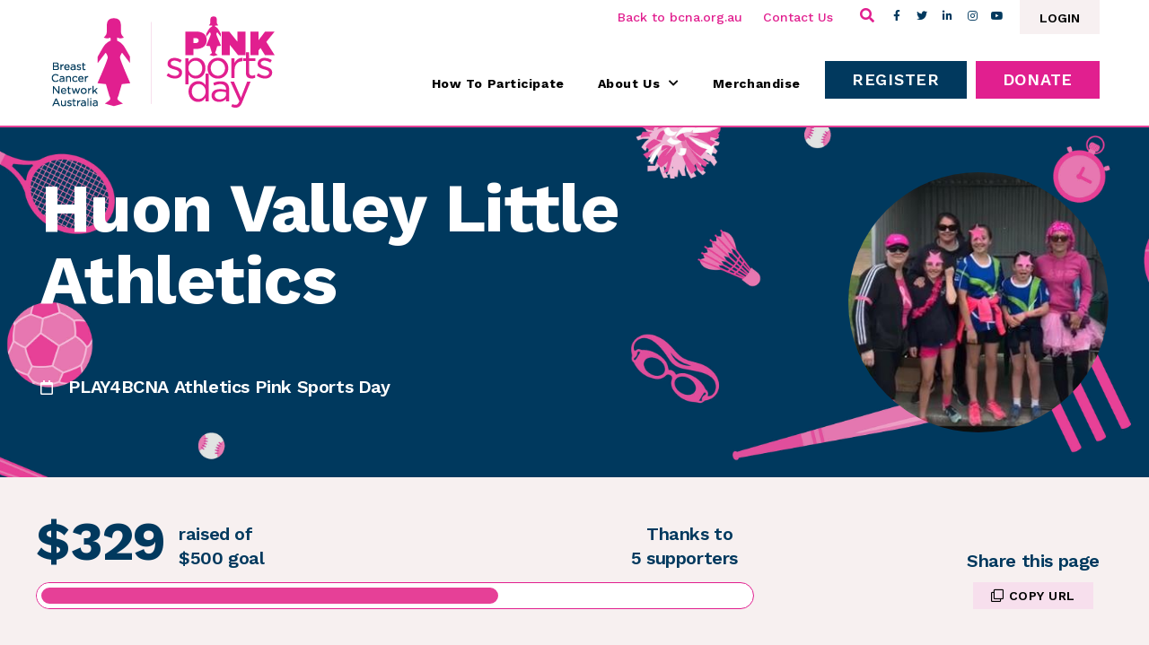

--- FILE ---
content_type: text/html; charset=utf-8
request_url: https://pinksportsday.bcna.org.au/my-fundraising/347/huon-valley-little-athletics
body_size: 23989
content:

<!doctype html>
<html>

<head id="EngonetHeadControl">
	<script src="https://www.google.com/recaptcha/api.js" async="async" defer="defer"></script>
	<meta charset="utf-8" /><meta name="viewport" content="width=device-width, initial-scale=1.0" /><meta name="format-detection" content="telephone=no" /><title>
	BCNA Pink Sports Day - Huon Valley Little Athletics
</title><link href="https://bcnapinksportsday.blob.core.windows.net/assets/uploads/img/masterpage/favicon.svg" rel="icon" type="image/svg+xml" /><link href="https://bcnapinksportsday.blob.core.windows.net/assets/uploads/img/masterpage/favicon-512.png" rel="icon" sizes="192x192" type="image/png" /><link href="https://bcnapinksportsday.blob.core.windows.net/assets/uploads/img/masterpage/favicon.ico" rel="icon" type="image/icon" /><meta content="BCNA Pink Sports Day" property="og:site_name" /><meta name="twitter:site" content="@bcnapinklady" /><link href="/assets/css/reset.css?v=20251208105518" rel="stylesheet" type="text/css" /><script type="text/javascript" src="//ajax.googleapis.com/ajax/libs/jquery/1.9.1/jquery.min.js" integrity="sha512-jGR1T3dQerLCSm/IGEGbndPwzszJBlKQ5Br9vuB0Pw2iyxOy+7AK+lJcCC8eaXyz/9du+bkCy4HXxByhxkHf+w==" crossorigin="anonymous"></script><script type="text/javascript" src="//ajax.googleapis.com/ajax/libs/jqueryui/1.10.1/jquery-ui.min.js" integrity="sha512-O9+lxqugcxqFCD3ae+UPJpX/q0+IspPN6H3WmQuVVfHRGxdbQ0+Oaz+1b7NL5sfncvf+aGWChjAg9x+4k4xotA==" crossorigin="anonymous"></script><script type="text/javascript" src="https://cdn.embedly.com/widgets/platform.js" integrity="sha512-XWJoSyVOiAoJv0lowrXXWHvDxp5ejkkJxoWEFHRI+tz0PulQ7JR7BjF/WUWHBlBQcxhVY+RCO4Wjhd6+oTLjNQ==" crossorigin="anonymous"></script><script type="text/javascript" src="/assets/scripts/js/sharethis.js#property=6441bc087e455e00129f116b&amp;product=inline-share-buttons" integrity="sha512-h8UPo13Q0tg1hdfg4KO0cnaBnFQ/xMvNKOOl0Wm0OYG/l9Q3al0DabA5fJ53BEkHbU+c8fQBgjHHg41SmdilHQ==" crossorigin="anonymous" async="async"></script><script type="text/javascript" src="/assets/scripts/eng_common.js?v=20251208105518"></script><script type="text/javascript" src="/assets/bundles/js/all_js.min.js"></script><link href="/assets/bundles/css/vendors.min.css" rel="stylesheet" type="text/css" /><script type="text/javascript">	window.dataLayer = window.dataLayer || [];
	function gtag() { dataLayer.push(arguments); }</script><link href="/SiteAssets/css/site_main.min.css" type="text/css" rel="stylesheet" /><script type="text/javascript" src="/assets/scripts/jquery.payment.min.js?v=20251208105518"></script><!-- Google Tag Manager -->
<script>(function(w,d,s,l,i){w[l]=w[l]||[];w[l].push({'gtm.start':
new Date().getTime(),event:'gtm.js'});var f=d.getElementsByTagName(s)[0],
j=d.createElement(s),dl=l!='dataLayer'?'&l='+l:'';j.async=true;j.src=
'https://www.googletagmanager.com/gtm.js?id='+i+dl;f.parentNode.insertBefore(j,f);
})(window,document,'script','dataLayer','GTM-NTRKCHZ');</script>
<!-- End Google Tag Manager -->

<script type="text/javascript">(function(o){var b="https://apenterprise.io/anywhere/",t="ddf642d1a9734f40a0bfb51506bdaf4e67763624f124481a9ebf4f36d3b455bb",a=window.AutopilotAnywhere={_runQueue:[],run:function(){this._runQueue.push(arguments);}},c=encodeURIComponent,s="SCRIPT",d=document,l=d.getElementsByTagName(s)[0],p="t="+c(d.title||"")+"&u="+c(d.location.href||"")+"&r="+c(d.referrer||""),j="text/javascript",z,y;if(!window.Autopilot) window.Autopilot=a;if(o.app) p="devmode=true&"+p;z=function(src,asy){var e=d.createElement(s);e.src=src;e.type=j;e.async=asy;l.parentNode.insertBefore(e,l);};y=function(){z(b+t+'?'+p,true);};if(window.attachEvent){window.attachEvent("onload",y);}else{window.addEventListener("load",y,false);}})({});</script>

<!-- Open main site link in new window -->
<script>
  $(function(){
  	$(".top_tier_menu").find("li > a").each(function(){ 
	  if ($(this).attr("href").indexOf("https://www.bcna.org.au/") !== -1){ 
		$(this).attr("target", "_blank");
	  } else {
		$(this).attr("href");
	  }
	});
  });
</script><link href="/SiteAssets/css/controls/master_page/other/control_master_page_other_search.min.css" type="text/css" rel="stylesheet" /><link href="/SiteAssets/css/controls/widget/control_widget_old_browser_warning.min.css" type="text/css" rel="stylesheet" /><link href="/SiteAssets/css/controls/identity/control_identity_login_modal.min.css" type="text/css" rel="stylesheet" /><link href="/SiteAssets/css/controls/identity/control_identity_login.min.css" type="text/css" rel="stylesheet" /><link href="/assets/css/eng_screen.css?v=20251208105518" rel="stylesheet" type="text/css" /><link href="/SiteAssets/css/modules/module_sponsorship.css" type="text/css" rel="stylesheet" /><script type="text/javascript" src="//cdnjs.cloudflare.com/ajax/libs/jquery-validate/1.9.0/jquery.validate.min.js" integrity="sha512-FyKT5fVLnePWZFq8zELdcGwSjpMrRZuYmF+7YdKxVREKomnwN0KTUG8/udaVDdYFv7fTMEc+opLqHQRqBGs8+w==" crossorigin="anonymous"></script><script type="text/javascript" src="/assets/scripts/fundraiser_image.js?v=20251208105518"></script><script type="text/javascript" src="/assets/scripts/jquery.lazyload.js?v=20251208105518"></script><meta content="Huon Valley Little Athletics" property="og:title" /><meta name="title" content="Huon Valley Little Athletics" property="og:title" /><meta content="Huon Valley Little Athletics" name="twitter:title" /><meta content="We are hosting a Pink Sports Day in support of Breast Cancer Network Australia (BCNA).  Thank you for getting involved in our fundraising and helping BCNA to inform, support, connect and represent all Australians affected by breast cancer.  Breast cancer is the most commonly diagnosed cancer in Australian women with one in seven diagnosed in their lifetime.  Over 20,000 women are expected to be diagnosed with breast cancer this year as well as over 170 men.  Your support will help these women, men and families to not go through their journey alone." property="og:description" /><meta name="description" content="We are hosting a Pink Sports Day in support of Breast Cancer Network Australia (BCNA).  Thank you for getting involved in our fundraising and helping BCNA to inform, support, connect and represent all Australians affected by breast cancer.  Breast cancer is the most commonly diagnosed cancer in Australian women with one in seven diagnosed in their lifetime.  Over 20,000 women are expected to be diagnosed with breast cancer this year as well as over 170 men.  Your support will help these women, men and families to not go through their journey alone." property="og:description" /><meta content="We are hosting a Pink Sports Day in support of Breast Cancer Network Australia (BCNA).  Thank you for getting involved in our fundraising and helping BCNA to inform, support, connect and represent all Australians affected by breast cancer.  Breast cancer is the most commonly diagnosed cancer in Australian women with one in seven diagnosed in their lifetime.  Over 20,000 women are expected to be diagnosed with breast cancer this year as well as over 170 men.  Your support will help these women, men and families to not go through their journey alone." name="twitter:description" /><meta content="https://bcnapinksportsday.blob.core.windows.net/user-assets/sponsor/img/347.jpg" property="og:image" /><meta name="image" content="https://bcnapinksportsday.blob.core.windows.net/user-assets/sponsor/img/347.jpg" property="og:image" /><meta content="https://bcnapinksportsday.blob.core.windows.net/user-assets/sponsor/img/347.jpg" name="twitter:image" /><meta content="https://pinksportsday.bcna.org.au/my-fundraising/347/huon-valley-little-athletics" property="og:url" /><meta name="url" content="https://pinksportsday.bcna.org.au/my-fundraising/347/huon-valley-little-athletics" property="og:url" /><meta content="summary_large_image" name="twitter:card" /><link href="/SiteAssets/css/controls/identity/control_identity_login_modal.min.css" type="text/css" rel="stylesheet" /><link href="/SiteAssets/css/controls/identity/control_identity_login_modal.min.css" type="text/css" rel="stylesheet" /><link href="/SiteAssets/css/controls/identity/control_identity_login_modal.min.css" type="text/css" rel="stylesheet" /><link href="https://bcnapinksportsday.blob.core.windows.net/assets/uploads/img/masterpage/css/custom-css.css" rel="stylesheet" type="text/css" /><script type="text/javascript" src="https://bcnapinksportsday.blob.core.windows.net/assets/uploads/img/masterpage/js/custom-js.js"></script><link href="/SiteAssets/css/controls/master_page/header/control_master_page_header_three.min.css" type="text/css" rel="stylesheet" /><link href="/SiteAssets/css/controls/fundraiser/fundraiser_other/control_fundraiser_view_button.min.css" type="text/css" rel="stylesheet" /><link href="/SiteAssets/css/controls/fundraiser/fundraiser_other/control_fundraiser_view_button.min.css" type="text/css" rel="stylesheet" /><script type="text/javascript" src="/assets/scripts/jquery.validate.additional-methods.js?v=20251208105518"></script><link href="/assets/css/jquery-ui.css?v=20251208105518" rel="stylesheet" type="text/css" /><script type="text/javascript" src="/assets/scripts/lottie/lottie.js?v=20251208105518"></script><link href="/SiteAssets/css/controls/master_page/footer/control_master_page_footer_one.min.css" type="text/css" rel="stylesheet" /><link href="/SiteAssets/css/controls/fundraiser/fundraiser_other/control_fundraiser_view_button.min.css" type="text/css" rel="stylesheet" /><link href="/SiteAssets/css/controls/fundraiser/fundraiser_other/control_fundraiser_view_button.min.css" type="text/css" rel="stylesheet" /><link href="/SiteAssets/css/controls/fundraiser/fundraiser_header/fundraiser_header_default.min.css" type="text/css" rel="stylesheet" /><link href="/SiteAssets/css/controls/fundraiser/fundraiser_progress/fundraiser_progress_default.min.css" type="text/css" rel="stylesheet" /><link href="/SiteAssets/css/controls/site/share_this/control_site_share_this.min.css" type="text/css" rel="stylesheet" /><link href="/SiteAssets/css/controls/fundraiser/fundraiser_badge/fundraiser_badge_default.min.css" type="text/css" rel="stylesheet" /><link href="/SiteAssets/css/controls/fundraiser/fundraiser_content/fundraiser_content_default.min.css" type="text/css" rel="stylesheet" /><link href="/SiteAssets/css/controls/fundraiser/fundraiser_content/fundraiser_description/fundraiser_content_description_default.min.css" type="text/css" rel="stylesheet" /><link href="/SiteAssets/css/controls/fundraiser/fundraiser_content/fundraiser_updates/fundraiser_content_updates_default.min.css" type="text/css" rel="stylesheet" /><link href="/SiteAssets/css/controls/fundraiser/fundraiser_supporters/fundraiser_supporters_default.min.css" type="text/css" rel="stylesheet" /></head>

<body>

	<script>
		window.pixoLocale = "en-AU";
		window.pixoCurrencyCode = "AUD";
		window.pixoCurrencySymbol = "$";
		window.pixoCurrencySymbolHtml = new DOMParser().parseFromString("$", "text/html").documentElement.textContent;
	</script>
	<!-- Google Tag Manager (noscript) -->
<noscript><iframe src="https://www.googletagmanager.com/ns.html?id=GTM-NTRKCHZ"
height="0" width="0" style="display:none;visibility:hidden"></iframe></noscript>
<!-- End Google Tag Manager (noscript) -->

	<form method="post" action="./huon-valley-little-athletics" id="EngonetFormControl" autocomplete="off">
<div class="aspNetHidden">
<input type="hidden" name="__VIEWSTATE" id="__VIEWSTATE" value="bFS1uJxv2WYju+ginExodp1qmilxq052CwYZaEKXdot8GF8kdqA60DV9n0HGg3BfJ5NC2a30sJSf+54WkFwh4fS8SKLZ6+991Sbl+Enm8EEWy4KEb3nmHmBGO9/tCqA52DiawyJxf++xx0XKjHJXEF8a1JQFCZ4VybGgMCxobMgZDC+ySeCMJBAr4y2Ane9HSDqbbcTsvipMXU7sZfNsJn3OnzV96MppB9ZCXLZ5ossLMgY8E7NZLwlB2CkHfTYJ7GUeqUlDtQRu0TceDXcg1ZFTkelIwabkLgvTlRmCSnuBqTmCzSSzcNH4xioTPlE8" />
</div>

<div class="aspNetHidden">

	<input type="hidden" name="__VIEWSTATEGENERATOR" id="__VIEWSTATEGENERATOR" value="CE59AB71" />
	<input type="hidden" name="__EVENTVALIDATION" id="__EVENTVALIDATION" value="zJgzpqip/Y343a7FA78d97jW8N0s9k+9YIn6mvEcQfPmWPqIiZ7mpjnuwtK8uYQNKhFBYz2Y5vGbxA7HF3ojqbSRABSrh1NI6W+nVdVppCcNodNa9qfbF5cPxN/gdRmgqVBcYvBqZ5e6XQ0q8Be+fBfXNwWqvxxGzxbEmnBB/FYGE2q2i6BdC9sSyKCpxiSCO9wRgb5AQ7uk8PKwdruGkK9M0JxJ0VFShQytAoNMeYOqWFNKcvV1+HI3dqNAQKu4QVcKLZPvPxUgoqq8GjjNnQ==" />
</div>

		
		
		
		

<div id="loginModal" class="modal fade eng_login_modal control_identity_login_modal" tabindex="-1" role="dialog">
	<div class="modal-dialog modal-lg">
		<div class="modal-content">
			<div class="modal-body content_font_style style_2 cms">
				<div class="eng_js_modal_close"><i class="fas fa-times"></i></div>
				
				<div class="row">
					<div class="col-xs-12 outer_modal">
						

<div class="eng_js_identity_login control_identity_login col-xs-12 col-md-6 cms">
	<div class="inner center_div">
		<div class="col-xs-12 header_info">
			<h3>Login</h3>

			<div id="ctl25_ctl00_UIError" class="ui_error col-xs-12">
	<div><span class="icon alert"></span><div class="message"></div></div>
</div>
			<div class="clearfix"></div>

			

			

			

			

			<div>
	
				<p>If you have an account please sign in to continue</p>
			
</div>
		</div>

		<div class="col-xs-12 form_outer">
			<div class="form">
				<div class="col-xs-12 form_style">
					<input name="ctl00$ctl25$ctl00$EmailField" type="text" maxlength="256" id="ctl25_ctl00_EmailField" class="eng_js_login_email" placeholder="Email" />
				</div>

				<div class="col-xs-12 form_style">
					<input name="ctl00$ctl25$ctl00$PasswordField" type="password" maxlength="30" id="ctl25_ctl00_PasswordField" class="eng_js_login_password" placeholder="Password" autocomplete="off" />
				</div>

				<div class="col-xs-12 form_style login_padding">
					<a id="ctl25_ctl00_SubmitFormLink" class="link_button link_button large main eng_js_login_button" href="#"><span>Login</span></a> 

					<a id="ctl25_ctl00_ForgotPasswordLink" class="forgot_password" href="/account/retrieve-password">Forgot your password?</a>
				</div>
			</div>
		</div>
		<input type="hidden" name="ctl00$ctl25$ctl00$HiddenUrl" id="HiddenUrl" />
	</div>
</div>

<script type="text/javascript">
$(function () {
	// Submit form on Enter
	var $btn = $('.eng_js_login_button');
	var $form = $btn.parents('.form');
	$form.keypress(function (e) {
		if (e.which == 13 && e.target.type != 'textarea') {
			if ($btn[0].type == 'submit')
				$btn[0].click();
			else
				$btn.trigger("click");
			return false;
		}
	});
});
</script>
				
						<div class=" col-xs-12 col-sm-12 col-md-6 eng_js_identity_register_info register_info cms">
							<p>An account is a great way to keep track and manage your activity within our site.</p><p>If you have already entered your email address and created a password while completing a form within our site, it is likely you have an account. You should have received an email to confirm this.</p>
						</div>

					</div>
				</div>
				<div class="clearfix"></div>
			</div>
		</div>
	</div>
</div>



<script type="text/javascript">
	$(function () {
		// Reposition when a modal is shown
		$('#loginModal').on('show.bs.modal', modalReposition);
		// Reposition when the window is resized
		$(window).on('resize', function () {
			$('#loginModal:visible').each(modalReposition);
		});

		var loginPanel = $("#loginModal");
		var redirectUrl = "";

		$(".eng_js_login").on("click",
			function() {
				showPanels();
				resetPanels();
				loginPanel.modal('show');
				return false;
			});

		$(document).keypress(function(e) {
			if ($('#loginModal').css("display") == "block" && (e.keycode == 13 || e.which == 13)) {
				login();
			}
		});

		loginPanel.find(".eng_js_modal_close").on("click", function () {
			hidePanels();
			resetPanels();
			return false;
		});

		function showPanels() {
			loginPanel.modal('show');
		}

		function hidePanels() {
			loginPanel.modal('hide');
		}

		$(".eng_js_authenticate").on("click", function () {
			$('#loginModal').modal('show');

			showPanels();
			resetPanels();
			redirectUrl = $(this).attr("href");
			return false;
		});

		loginPanel.find(".eng_js_login_create").on("click", function () {
			loginPanel.find(".eng_js_identity_login").css("display", "block");
			loginPanel.find(".eng_js_identity_register_info").css("display", "none");
			loginPanel.find(".eng_js_identity_register").css("display", "block");
			return false;
		});

		loginPanel.find(".eng_js_login_button").on("click", function (e) {
			login();
			return false;
		});

		loginPanel.find(".eng_js_register_button").on("click", function (e) {
			register();
			return false;
		});

		function showPanels() {
			loginPanel.show();
		}

		function resetPanels() {
			redirectUrl = "";
			loginPanel.find(".eng_js_identity_login").css("display", "block");
			loginPanel.find(".eng_js_identity_register").css("display", "none");
			loginPanel.find(".eng_js_identity_register_info").css("display", "block");

			// Errors
			loginPanel.find(".ui_error").css("display", "none");
			loginPanel.find(".ui_error .message").html("");

			// Fields Login
			loginPanel.find(".eng_js_login_email").val("");
			loginPanel.find(".eng_js_login_password").val("");
			loginPanel.find(".eng_js_login_persist").prop("checked", false);
		}

		function login() {
			$.ajax({
				type: "GET",
				url: "/ws/identity/login",
				global: false,
				data: {
					email: loginPanel.find(".eng_js_login_email").val(),
					password: loginPanel.find(".eng_js_login_password").val(),
					persistent: 0
				},
				dataType: "json",
				success: function (data, textStatus, jqXHR) {
					hidePanels();
					$("#eng_js_ajax_loading").show();
					//redirectUrl = "/account";
					if (redirectUrl) {
						window.location.href = redirectUrl;
					} else {
						window.location.reload();
					}
				},
				error: function (jqXHR, textStatus) {
					if (jqXHR.status == 400) {
						var errMsg = "";
						var jsonResponse = JSON.parse(jqXHR.responseText);
						if (jsonResponse.redirectUrl !== undefined && jsonResponse.redirectUrl != "") {
							window.location.href = jsonResponse.redirectUrl;
						}
						$.each(jsonResponse.error, function (key, value) {
							errMsg += value + "<br />";
						});
						showError(errMsg, $(".eng_js_identity_login"));
					} else {
						showError("Unable to connect to server.");
					}
				}
			});
		}

		function showError(message, mainElement) {
			var errorPanel = mainElement.find(".ui_error");
			$(errorPanel).find(".message").html(message);
			$(errorPanel).show();
		}
	});
</script>
		<div id="eng_js_dialog" title="Dialog Title"><p>Dialog Box</p></div>
		<div id="eng_js_ajax_loading"><div class="loader">
        <div class="loader-inner ball-pulse">
          <div></div>
          <div></div>
          <div></div>
        </div>
      </div></div>
		<div id="eng_js_page_loading"><div class="loader">
        <div class="loader-inner ball-pulse">
          <div></div>
          <div></div>
          <div></div>
        </div>
      </div></div>

		<div id="SiteBackPanel" class="site_back main_template_daybreak">
	
	
			<div id="SearchHolderPanel" class="search_area control_master_page_other_search col-xs-12" style="display: none;">
		
    <div class="inner center_div">
        <div class="col-xs-12 col-sm-8 col-sm-offset-2 col-lg-6 col-lg-offset-3">
            <input type="text" class="pixo_search_field" placeholder="Search"/>
            <a class="pixo_search_button" href="#"><i class="fas fa-search"></i></a>
        </div>
    </div>

	</div>

			

<div class="control_master_page_header_three col-xs-12">
		<div class="inner center_div">

			<div class="header_contents_holder js_header_contents_holder col-xs-12">

				<div class="logo_section col-xs-12 col-sm-12 col-md-5 col-lg-3">
					<a id="ctl21_ctl00_HeaderLogoLink" href="/"><img src="https://bcnapinksportsday.blob.core.windows.net/assets/uploads/img/masterpage/logo-header.png" alt="BCNA Pink Sports Day" /></a>
				</div>

				<div class ="col-xs-12 col-sm-12 col-md-7 col-lg-9">
					<div id="MenuTopHolderPanel" class="top_section col-xs-12">
		
						<a id="ctl21_ctl00_CartHyperLink" href="/cart"></a>

						<a class="eng_js_authenticate login_btn" href="/account"><span>Login</span></a>

						<div class="social_media">
							<a id="ctl21_ctl00_EngonetHeaderFacebookLink" class="facebook" href="https://www.facebook.com/BreastCancerNetworkAustralia" target="_blank"><i class="fab fa-facebook-f"></i></a>
							<a id="ctl21_ctl00_EngonetHeaderTwitterLink" class="twitter" href="https://twitter.com/bcnapinklady" target="_blank"><i class="fab fa-twitter"></i></a>
							<a id="ctl21_ctl00_EngonetHeaderLinkedInLink" class="linkedin" href="https://www.linkedin.com/company/breast-cancer-network-australia/" target="_blank"><i class="fab fa-linkedin-in"></i></a>
							<a id="ctl21_ctl00_EngonetHeaderInstagramLink" class="instagram" href="https://www.instagram.com/bcnapinklady/?hl=en" target="_blank"><i class="fab fa-instagram"></i></a>
							<a id="ctl21_ctl00_EngonetHeaderYouTubeLink" class="youtube" href="https://www.youtube.com/user/BCNetworkAustralia" target="_blank"><i class="fab fa-youtube"></i></a>
						</div>

						<a href="javascript:void(0)" class="search search_btn">
							<i class="fas fa-search"></i>
						</a>

						<div class="top_tier_menu">
							
<ul class="eng_menu_level_1 eng_menu">

<li class="eng_menu_item_117"><a href="https://www.bcna.org.au/">Back to bcna.org.au</a></li>
<li class="eng_menu_item_122"><a href="https://www.bcna.org.au/get-in-touch">Contact Us</a></li>
</ul>

						</div>
					
	</div>
					<div class="col-xs-12 button_area js_button_area">
						<div id="MenuButtonHolderPanel" class="button_section js_button_section col-xs-12 col-lg-5">
		
							<a href="javascript:void(0)" class="js_mobile_menu mobile_menu_btn">
								<i class="fas fa-bars"></i>
							</a>

							<a id="ctl21_ctl00_ctl01_GenericButton" class="link_button js_cta_button call_to_action_primary primary style_1" href="/page/76/donate"><span>Donate</span></a>

							<a id="ctl21_ctl00_ctl02_GenericButton" class="link_button js_cta_button call_to_action_default style_1" href="/page/78/select-year-of-registration"><span>Register</span></a>

						
	</div>

						<div id="ctl21_ctl00_MenuHolderPanel" class="control_master_page_other_menu_three_desktop js_control_master_page_other_menu_three_desktop js_desktop_menu col-xs-12 col-lg-7">
		    
							<div class="inner center_div js_desktop_menu_inner">
								
<ul class="eng_menu_level_1 eng_menu">

<li class="eng_menu_item_121"><a href="https://pink-sports-day-2026.raiselysite.com/">How To Participate</a></li>
<li class="eng_menu_item_97"><a href="/page/65/about-us">About Us<i class='fas fa-chevron-down'></i></a>
<ul class="eng_menu_level_2">

<li class="eng_menu_item_118"><a href="https://www.bcna.org.au/about-us/who-we-are">Breast Cancer Network Australia</a></li>
<li class="eng_menu_item_119"><a href="https://pink-sports-day-2026.raiselysite.com">Pink Sports Day</a></li>
<li class="eng_menu_item_120"><a href="https://www.bcna.org.au/about-us/our-partners/red-energy-principal-partner">Red Energy - Major Partner</a></li>
<li class="eng_menu_item_125"><a href="https://www.bcna.org.au/about-us/our-people#Our-ambassadors">BCNA Pink Sports Day Ambassadors</a></li>
</ul>
</li>
<li class="eng_menu_item_98"><a href="https://shop.bcna.org.au/">Merchandise</a></li>
</ul>

							</div>
						
	</div>						
					</div>


					
				</div>
				
				


			</div>

			<div style="display: none" class="js_mobile_menu_section control_master_page_other_menu_three_mobile col-xs-12">
				
				<div class="menu_holder">
					
<ul class="eng_menu_level_1 eng_menu">

<li class="eng_menu_item_121"><a href="https://pink-sports-day-2026.raiselysite.com/">How To Participate</a></li>
<li class="eng_menu_item_97"><a href="/page/65/about-us">About Us<i class='fas fa-chevron-down'></i></a>
<ul class="eng_menu_level_2">

<li class="eng_menu_item_118"><a href="https://www.bcna.org.au/about-us/who-we-are">Breast Cancer Network Australia</a></li>
<li class="eng_menu_item_119"><a href="https://pink-sports-day-2026.raiselysite.com">Pink Sports Day</a></li>
<li class="eng_menu_item_120"><a href="https://www.bcna.org.au/about-us/our-partners/red-energy-principal-partner">Red Energy - Major Partner</a></li>
<li class="eng_menu_item_125"><a href="https://www.bcna.org.au/about-us/our-people#Our-ambassadors">BCNA Pink Sports Day Ambassadors</a></li>
</ul>
</li>
<li class="eng_menu_item_98"><a href="https://shop.bcna.org.au/">Merchandise</a></li>
</ul>

				</div>

				<div class="top_tier_menu_holder">
					
<ul class="eng_menu_level_1 eng_menu">

<li class="eng_menu_item_117"><a href="https://www.bcna.org.au/">Back to bcna.org.au</a></li>
<li class="eng_menu_item_122"><a href="https://www.bcna.org.au/get-in-touch">Contact Us</a></li>
</ul>

				</div>
				<div class="social_media_holder">
					<a id="ctl21_ctl00_EngonetMobileHeaderFacebookLink" class="facebook" href="https://www.facebook.com/BreastCancerNetworkAustralia" target="_blank"><i class="fab fa-facebook-f"></i></a>
					<a id="ctl21_ctl00_EngonetMobileHeaderTwitterLink" class="twitter" href="https://twitter.com/bcnapinklady" target="_blank"><i class="fab fa-twitter"></i></a>
					
					<a id="ctl21_ctl00_EngonetMobileHeaderLinkedInLink" class="linkedin" href="https://www.linkedin.com/company/breast-cancer-network-australia/" target="_blank"><i class="fab fa-linkedin-in"></i></a>
					<a id="ctl21_ctl00_EngonetMobileHeaderInstagramLink" class="instagram" href="https://www.instagram.com/bcnapinklady/?hl=en" target="_blank"><i class="fab fa-instagram"></i></a>
					<a id="ctl21_ctl00_EngonetMobileHeaderYouTubeLink" class="youtube" href="https://www.youtube.com/user/BCNetworkAustralia" target="_blank"><i class="fab fa-youtube"></i></a>
				</div>
			</div>

			

			

		</div>
	</div>
<script type="text/javascript">
	$(window).load(function () {
		if (($(".js_control_master_page_other_menu_three_desktop").width() + $(".js_button_section").width()) > 860) {
			appendFromTo(".js_control_master_page_other_menu_three_desktop", ".js_header_contents_holder");
			$(".js_control_master_page_other_menu_three_desktop").removeClass("col-lg-7");
			$(".js_control_master_page_other_menu_three_desktop").css("padding-right", "30px");
		}
	});
	$(window).on("load scroll resize", function () {
		var ctaButton = $(".js_button_section").find(".js_cta_button");
		if (ctaButton.length <= 0)
		{
			$(".js_button_area").find(".js_control_master_page_other_menu_three_desktop").css("top","22px");
		}	
	});

	$(function () {
		headerZIndexModal($(".control_master_page_header_three"), 10001, null, null);
	});
</script>

			

			<div class="master_body_area col-xs-12">
				<div class="inner">
			
					

<div class="module_sponsor_view">
	<div id="EngonetBaseContentPlaceHolder_ctl00_ctl00_PageHeaderSectionPanel" class="page_heading_section_sponsor content_font_style col-xs-12 style_3" style="background:url('https://bcnapinksportsday.blob.core.windows.net/assets/uploads/img/page-headers/sponsor/view-page.jpg') center center/cover no-repeat scroll;">
		
	<div class="inner center_div">
		<div id="EngonetBaseContentPlaceHolder_ctl00_ctl00_PageImagePanel" class="page_image col-xs-12 col-sm-3 col-sm-push-8 col-sm-offset-1">
			
			<div class="page_image_inner">
				<div class="sponsor_image_holder">
					<img id="EngonetBaseContentPlaceHolder_ctl00_ctl00_SponsorImage" class=" lazy" data-sponsor-id="347" src="https://bcnapinksportsday.blob.core.windows.net/assets/uploads/img/placeholders/default-fundraiser.jpg" />
							
				</div>
			</div>

		
		</div>

		<div class="page_heading col-xs-12 col-sm-8 col-sm-pull-4">
			<h1 class='page_heading '>Huon Valley Little Athletics</h1>

			<div class="page_extra">


				<div class="info_area">
					

					<div id="EngonetBaseContentPlaceHolder_ctl00_ctl00_EventNamePanel" class="team_details">
			
						<h6><i class="far fa-calendar"></i>
							<a id="EngonetBaseContentPlaceHolder_ctl00_ctl00_EventNameLink" href="/events/17/athletics">PLAY4BCNA Athletics Pink Sports Day</a></h6>
					
		</div>

					
				</div>

				
				
				
				

			</div>
		</div>

	</div>

	</div>
<input type="hidden" name="ctl00$EngonetBaseContentPlaceHolder$ctl00$ctl00$HiddenHeaderImagePathObject" id="HiddenHeaderImagePathObject" value="{&quot;ImageTempObjects&quot;:[{&quot;Id&quot;:&quot;17&quot;,&quot;SponsorId&quot;:&quot;347&quot;,&quot;ImageType&quot;:2,&quot;UseSiteWide&quot;:false,&quot;FundraisingCategoryId&quot;:null,&quot;FundraisingCategoryFeeId&quot;:null}],&quot;CampaignPath&quot;:&quot;uploads/img/campaign/sponsor-0.jpg&quot;,&quot;EventPath&quot;:&quot;uploads/img/events/sponsor-17.jpg&quot;,&quot;EventFramePath&quot;:&quot;uploads/img/events/sponsor-17-0-0.png&quot;,&quot;UntetheredPath&quot;:&quot;uploads/img/sponsor/default.jpg&quot;,&quot;CustomPath&quot;:&quot;sponsor/img/{0}.jpg&quot;,&quot;DefaultPath&quot;:&quot;uploads/img/placeholders/default-fundraiser.jpg&quot;,&quot;Blob&quot;:&quot;https://bcnapinksportsday.blob.core.windows.net/&quot;,&quot;CampaignId&quot;:0,&quot;EventId&quot;:17}" />



<script type="text/javascript">
	$(function ()
	{
		$('body').fundraiserImage({
			imagePathJson: $("#HiddenHeaderImagePathObject").val()
		});
	});
</script><div id="EngonetBaseContentPlaceHolder_ctl01_ctl00_FundraisingTotalPanel" class="col-xs-12 content_font_style fundraiser_progress_default style_2">
		
    <div class="inner center_div">
        <div class="counter_cont col-xs-12">
			<div class="counter_section_container col-xs-12 col-md-8">
				<div id="EngonetBaseContentPlaceHolder_ctl01_ctl00_TotalCounterPanel" class="total_counter" data-total="329">
			
					<span class="progress_counter"><span class='dollar'>$</span><span class='num'>3</span><span class='num'>2</span><span class='num'>9</span></span>
				
		</div>
				<div id="EngonetBaseContentPlaceHolder_ctl01_ctl00_FundraisingTotalGoal" data-goal-total="500">
			
					<h6 class="line_1">raised of </h6>
					<h6 class="line_1a js_total_goal">$500 goal</h6>
				 
		</div>
				<h6 class="line_2 eng_js_display">Thanks to <br />
				5 supporters</h6>

				<div id="EngonetBaseContentPlaceHolder_ctl01_ctl00_FundraiseProgressBarPanel" class="raised_cont_style_2 bar_outer">
			
					<div id="EngonetBaseContentPlaceHolder_ctl01_ctl00_FundraiseProgressBarTotalPanel" class="bar_total js_bar_total" style="width:65%;">
				
					
			</div>
				
		</div>       
			</div>
			<div class="help_cont col-xs-12 col-md-3 col-md-offset-1 ">
				 
<div class="control_site_share_this">
	<div id="EngonetBaseContentPlaceHolder_ctl01_ctl00_ctl00_ctl00_CopyShareHolderPanel" class="copy_share copy_share--tablet-right copy_share--tablet-right">
			
        <div id="EngonetBaseContentPlaceHolder_ctl01_ctl00_ctl00_ctl00_ShareThisWidgetHolder" class="share_this_widget_holder share_this_widget_holder--right flex-column share_this_widget_holder--right flex-column">
				
			<div id="EngonetBaseContentPlaceHolder_ctl01_ctl00_ctl00_ctl00_ShareThisTextPanel" class="share_this_text_holder">
					
				<h6>Share this page</h6>
			
				</div>
			<div class="share_this_btns_holder">
				<div class="share_this_widget">
						<div class="sharethis-inline-share-buttons"></div>
				</div>

				<div class="copy-btn-holder">
    				<a id="EngonetBaseContentPlaceHolder_ctl01_ctl00_ctl00_ctl00_CopyToClipboard" class=" copy-btn js_copy_to_clipboard copy-btn--has-text link_button secondary small copy-btn--has-text link_button secondary small" data-url="https://pinksportsday.bcna.org.au/my-fundraising/347/huon-valley-little-athletics" href="javascript:void(0)"><span><i class='far fa-clone'></i>Copy url</span></a>
				</div>
            </div>
		
			</div>
    
		</div>
</div>

<script type="text/javascript">
    $(function () {
		$(".js_copy_to_clipboard").each(function () {
			$(this).mouseout(function () {
				$(this).tooltip('destroy');
			});

			$(this).on("click", function () {
				$(this).tooltip({ placement: 'bottom', trigger: 'manual', title: 'Copied' }).tooltip('show');
				var $temp = $("<input>");
				$("body").append($temp);
				$temp.val($(this).attr("data-url")).select();
				document.execCommand("copy");
				$temp.remove();
				return false;
			});
		});
		
    })
</script>

         
			</div>
		</div>

    </div>

	</div><div id="EngonetBaseContentPlaceHolder_ctl02_ctl00_SponsorBadgePanel" class="content_font_style control_fundraiser_badge_panel col-xs-12 style_2">
		
    <div class="inner center_div">

	    
			    <div class="badge_list col-xs-12 col-sm-8">
				    
			    <div id="EngonetBaseContentPlaceHolder_ctl02_ctl00_BadgeList_BadgeItemPanel_0" class="item active" title="&lt;p style=&#39;color: #fff; font-size: 14px;&#39;>Achieved&lt;/p>&lt;hr style=&#39;margin: 0 auto; width: 90%; border-top: 1px solid rgba(255,255,255,0.3);&#39;/>&lt;p style=&#39;color: #fff; font-size: 18px; padding: 15px 5px 0;&#39;>Personalise the Page to Your Event / Upload Logo&lt;/p>&lt;p style=&#39;color: #fff; font-size: 14px; padding: 10px 5px;&#39;>Congratulations on personalising your fundraising page!&lt;/p>" data-toggle="tooltip">
			
				    <div class="image"><img id="EngonetBaseContentPlaceHolder_ctl02_ctl00_BadgeList_BadgeImage_0" src="https://bcnapinksportsday.blob.core.windows.net/assets/uploads/img/badges/1-active.png" /></div>
				    <div style="display: none" class="name">Personalise the Page to Your Event / Upload Logo</div>
                    <div style="display: none" class="description">Congratulations on personalising your fundraising page!</div>
			    
		</div>
		    
			    <div id="EngonetBaseContentPlaceHolder_ctl02_ctl00_BadgeList_BadgeItemPanel_1" class="item active" title="&lt;p style=&#39;color: #fff; font-size: 14px;&#39;>Achieved&lt;/p>&lt;hr style=&#39;margin: 0 auto; width: 90%; border-top: 1px solid rgba(255,255,255,0.3);&#39;/>&lt;p style=&#39;color: #fff; font-size: 18px; padding: 15px 5px 0;&#39;>First Donation Received for Your Pink Sports Day&lt;/p>&lt;p style=&#39;color: #fff; font-size: 14px; padding: 10px 5px;&#39;>Congratulations on receiving your first event donation!&lt;/p>" data-toggle="tooltip">
			
				    <div class="image"><img id="EngonetBaseContentPlaceHolder_ctl02_ctl00_BadgeList_BadgeImage_1" src="https://bcnapinksportsday.blob.core.windows.net/assets/uploads/img/badges/2-active.png" /></div>
				    <div style="display: none" class="name">First Donation Received for Your Pink Sports Day</div>
                    <div style="display: none" class="description">Congratulations on receiving your first event donation!</div>
			    
		</div>
		    
			    <div id="EngonetBaseContentPlaceHolder_ctl02_ctl00_BadgeList_BadgeItemPanel_2" class="item active" title="&lt;p style=&#39;color: #fff; font-size: 14px;&#39;>Achieved&lt;/p>&lt;hr style=&#39;margin: 0 auto; width: 90%; border-top: 1px solid rgba(255,255,255,0.3);&#39;/>&lt;p style=&#39;color: #fff; font-size: 18px; padding: 15px 5px 0;&#39;>50% - Halfway to Your Fundraising Target&lt;/p>&lt;p style=&#39;color: #fff; font-size: 14px; padding: 10px 5px;&#39;>Great work! You’re halfway to your event fundraising target!&lt;/p>" data-toggle="tooltip">
			
				    <div class="image"><img id="EngonetBaseContentPlaceHolder_ctl02_ctl00_BadgeList_BadgeImage_2" src="https://bcnapinksportsday.blob.core.windows.net/assets/uploads/img/badges/3-active.png" /></div>
				    <div style="display: none" class="name">50% - Halfway to Your Fundraising Target</div>
                    <div style="display: none" class="description">Great work! You&#8217;re halfway to your event fundraising target!</div>
			    
		</div>
		    
			    <div id="EngonetBaseContentPlaceHolder_ctl02_ctl00_BadgeList_BadgeItemPanel_3" class="item" title="&lt;p style=&#39;color: #fff; font-size: 14px;&#39;>In progress&lt;/p>&lt;hr style=&#39;margin: 0 auto; width: 90%; border-top: 1px solid rgba(255,255,255,0.3);&#39;/>&lt;p style=&#39;color: #fff; font-size: 18px; padding: 15px 5px 0;&#39;>$500 Raised for Your Pink Sports Day&lt;/p>&lt;p style=&#39;color: #fff; font-size: 14px; padding: 10px 5px;&#39;>Well done! Your Pink Sports Day has reached $500 in fundraising.&lt;/p>" data-toggle="tooltip">
			
				    <div class="image"><img id="EngonetBaseContentPlaceHolder_ctl02_ctl00_BadgeList_BadgeImage_3" src="https://bcnapinksportsday.blob.core.windows.net/assets/uploads/img/badges/4.png" /></div>
				    <div style="display: none" class="name">$500 Raised for Your Pink Sports Day</div>
                    <div style="display: none" class="description">Well done! Your Pink Sports Day has reached $500 in fundraising.</div>
			    
		</div>
		    
			    <div id="EngonetBaseContentPlaceHolder_ctl02_ctl00_BadgeList_BadgeItemPanel_4" class="item" title="&lt;p style=&#39;color: #fff; font-size: 14px;&#39;>In progress&lt;/p>&lt;hr style=&#39;margin: 0 auto; width: 90%; border-top: 1px solid rgba(255,255,255,0.3);&#39;/>&lt;p style=&#39;color: #fff; font-size: 18px; padding: 15px 5px 0;&#39;>$1K Fundraising Achievement&lt;/p>&lt;p style=&#39;color: #fff; font-size: 14px; padding: 10px 5px;&#39;>Awesome! Your Pink Sports Day has reached $1,000 in fundraising.&lt;/p>" data-toggle="tooltip">
			
				    <div class="image"><img id="EngonetBaseContentPlaceHolder_ctl02_ctl00_BadgeList_BadgeImage_4" src="https://bcnapinksportsday.blob.core.windows.net/assets/uploads/img/badges/5.png" /></div>
				    <div style="display: none" class="name">$1K Fundraising Achievement</div>
                    <div style="display: none" class="description">Awesome! Your Pink Sports Day has reached $1,000 in fundraising.</div>
			    
		</div>
		    
			    <div id="EngonetBaseContentPlaceHolder_ctl02_ctl00_BadgeList_BadgeItemPanel_5" class="item" title="&lt;p style=&#39;color: #fff; font-size: 14px;&#39;>In progress&lt;/p>&lt;hr style=&#39;margin: 0 auto; width: 90%; border-top: 1px solid rgba(255,255,255,0.3);&#39;/>&lt;p style=&#39;color: #fff; font-size: 18px; padding: 15px 5px 0;&#39;>$2K Fundraising Achievement&lt;/p>&lt;p style=&#39;color: #fff; font-size: 14px; padding: 10px 5px;&#39;>Wonderful work! Your Pink Sports Day has reached $2,000 in fundraising.&lt;/p>" data-toggle="tooltip">
			
				    <div class="image"><img id="EngonetBaseContentPlaceHolder_ctl02_ctl00_BadgeList_BadgeImage_5" src="https://bcnapinksportsday.blob.core.windows.net/assets/uploads/img/badges/6.png" /></div>
				    <div style="display: none" class="name">$2K Fundraising Achievement</div>
                    <div style="display: none" class="description">Wonderful work! Your Pink Sports Day has reached $2,000 in fundraising.</div>
			    
		</div>
		    
			    <div id="EngonetBaseContentPlaceHolder_ctl02_ctl00_BadgeList_BadgeItemPanel_6" class="item" title="&lt;p style=&#39;color: #fff; font-size: 14px;&#39;>In progress&lt;/p>&lt;hr style=&#39;margin: 0 auto; width: 90%; border-top: 1px solid rgba(255,255,255,0.3);&#39;/>&lt;p style=&#39;color: #fff; font-size: 18px; padding: 15px 5px 0;&#39;>$5K Fundraising Achievement&lt;/p>&lt;p style=&#39;color: #fff; font-size: 14px; padding: 10px 5px;&#39;>Spectacular! Your Pink Sports Day has reached $5,000 in fundraising&lt;/p>" data-toggle="tooltip">
			
				    <div class="image"><img id="EngonetBaseContentPlaceHolder_ctl02_ctl00_BadgeList_BadgeImage_6" src="https://bcnapinksportsday.blob.core.windows.net/assets/uploads/img/badges/7.png" /></div>
				    <div style="display: none" class="name">$5K Fundraising Achievement</div>
                    <div style="display: none" class="description">Spectacular! Your Pink Sports Day has reached $5,000 in fundraising</div>
			    
		</div>
		    
			    <div id="EngonetBaseContentPlaceHolder_ctl02_ctl00_BadgeList_BadgeItemPanel_7" class="item" title="&lt;p style=&#39;color: #fff; font-size: 14px;&#39;>In progress&lt;/p>&lt;hr style=&#39;margin: 0 auto; width: 90%; border-top: 1px solid rgba(255,255,255,0.3);&#39;/>&lt;p style=&#39;color: #fff; font-size: 18px; padding: 15px 5px 0;&#39;>$10K Fundraising Achievement&lt;/p>&lt;p style=&#39;color: #fff; font-size: 14px; padding: 10px 5px;&#39;>Extraordinary! Your Pink Sports Day has reached $10,000 in fundraising.&lt;/p>" data-toggle="tooltip">
			
				    <div class="image"><img id="EngonetBaseContentPlaceHolder_ctl02_ctl00_BadgeList_BadgeImage_7" src="https://bcnapinksportsday.blob.core.windows.net/assets/uploads/img/badges/8.png" /></div>
				    <div style="display: none" class="name">$10K Fundraising Achievement</div>
                    <div style="display: none" class="description">Extraordinary! Your Pink Sports Day has reached $10,000 in fundraising.</div>
			    
		</div>
		    
			    <div id="EngonetBaseContentPlaceHolder_ctl02_ctl00_BadgeList_BadgeItemPanel_8" class="item" title="&lt;p style=&#39;color: #fff; font-size: 14px;&#39;>In progress&lt;/p>&lt;hr style=&#39;margin: 0 auto; width: 90%; border-top: 1px solid rgba(255,255,255,0.3);&#39;/>&lt;p style=&#39;color: #fff; font-size: 18px; padding: 15px 5px 0;&#39;>$20K Fundraising Achievement&lt;/p>&lt;p style=&#39;color: #fff; font-size: 14px; padding: 10px 5px;&#39;>Phenomenal! Your Pink Sports Day has reached $20,000 in fundraising.&lt;/p>" data-toggle="tooltip">
			
				    <div class="image"><img id="EngonetBaseContentPlaceHolder_ctl02_ctl00_BadgeList_BadgeImage_8" src="https://bcnapinksportsday.blob.core.windows.net/assets/uploads/img/badges/9.png" /></div>
				    <div style="display: none" class="name">$20K Fundraising Achievement</div>
                    <div style="display: none" class="description">Phenomenal! Your Pink Sports Day has reached $20,000 in fundraising.</div>
			    
		</div>
		    
			    <div id="EngonetBaseContentPlaceHolder_ctl02_ctl00_BadgeList_BadgeItemPanel_9" class="item" title="&lt;p style=&#39;color: #fff; font-size: 14px;&#39;>In progress&lt;/p>&lt;hr style=&#39;margin: 0 auto; width: 90%; border-top: 1px solid rgba(255,255,255,0.3);&#39;/>&lt;p style=&#39;color: #fff; font-size: 18px; padding: 15px 5px 0;&#39;>Fundraising Target Achieved&lt;/p>&lt;p style=&#39;color: #fff; font-size: 14px; padding: 10px 5px;&#39;>Congratulations! You did it! Your Pink Sports Day fundraising target has been achieved.&lt;/p>" data-toggle="tooltip">
			
				    <div class="image"><img id="EngonetBaseContentPlaceHolder_ctl02_ctl00_BadgeList_BadgeImage_9" src="https://bcnapinksportsday.blob.core.windows.net/assets/uploads/img/badges/10.png" /></div>
				    <div style="display: none" class="name">Fundraising Target Achieved</div>
                    <div style="display: none" class="description">Congratulations! You did it! Your Pink Sports Day fundraising target has been achieved.</div>
			    
		</div>
		    
			    <div id="EngonetBaseContentPlaceHolder_ctl02_ctl00_BadgeList_BadgeItemPanel_10" class="item" title="&lt;p style=&#39;color: #fff; font-size: 14px;&#39;>In progress&lt;/p>&lt;hr style=&#39;margin: 0 auto; width: 90%; border-top: 1px solid rgba(255,255,255,0.3);&#39;/>&lt;p style=&#39;color: #fff; font-size: 18px; padding: 15px 5px 0;&#39;>Fundraising Target Increased&lt;/p>&lt;p style=&#39;color: #fff; font-size: 14px; padding: 10px 5px;&#39;>Superstars! You have increased your fundraising target.&lt;/p>" data-toggle="tooltip">
			
				    <div class="image"><img id="EngonetBaseContentPlaceHolder_ctl02_ctl00_BadgeList_BadgeImage_10" src="https://bcnapinksportsday.blob.core.windows.net/assets/uploads/img/badges/11.png" /></div>
				    <div style="display: none" class="name">Fundraising Target Increased</div>
                    <div style="display: none" class="description">Superstars! You have increased your fundraising target.</div>
			    
		</div>
		    
			    </div>
		    

        <div class="badge_count col-xs-12 col-sm-3 col-sm-offset-1">
            <h6>3 / 11 Badges</h6>
        </div>

    </div>

    <script type="text/javascript">
        $(function () {
            $('[data-toggle="tooltip"]').tooltip({
                placement: 'top',
                container: 'body',
                html: true
            })

        })
    </script>


	</div><div id="EngonetBaseContentPlaceHolder_ctl03_ctl00_ContentPanel" class="content_area_default content_font_style style_1 col-xs-12 style_1">
		
	<div class="inner center_div">

		<div id="EngonetBaseContentPlaceHolder_ctl03_ctl00_ctl00_DescriptionPanel" class="description_area col-xs-12 col-md-8 col-md-offset-2 col-lg-8 col-lg-offset-2">
			
	<p>
		We are hosting a Pink Sports Day in support of Breast Cancer Network Australia (BCNA).  Thank you for getting involved in our fundraising and helping BCNA to inform, support, connect and represent all Australians affected by breast cancer.  Breast cancer is the most commonly diagnosed cancer in Australian women with one in seven diagnosed in their lifetime.  Over 20,000 women are expected to be diagnosed with breast cancer this year as well as over 170 men.  Your support will help these women, men and families to not go through their journey alone.
	</p>

		</div>

		


		

	</div>

	</div>
<div id="EngonetBaseContentPlaceHolder_ctl05_ctl00_SupportersDefaultPanel" class="content_area content_font_style support_post_area col-xs-12 style_2">
		
	<div class="inner center_div">

		<div class="supporters_holder col-xs-12">
			<div class="wrapper center_div">
				<div class="inner col-xs-12 col-md-8 col-md-offset-2">
					<h4 class="supporters_heading col-xs-12 col-sm-10 col-sm-offset-1 col-md-12 col-md-offset-0">
						Huon Valley Little Athletics
						has
						5
						supporters</h4>

					<div class="item_list supporters_default_list col-xs-12">
						<div style="display: none;" id="eng_js_donor_item_placeholder">
								

							<div class="wrapper">
								<div class="donor_initials col-sm-1">
									<p></p>
								</div>
								<div class="info col-xs-12 col-sm-10 col-md-12">
									<div class="inner content_font_style style_1">
										<div class="post_content col-xs-12">
											<div class="donor">
												<h5></h5>
											</div>
											<div class="amount">
												<h5></h5>
											</div>
											<div class="comment">
												<p></p>
											</div>
											<div class="date">
												<p class="small_p"></p>
											</div>
										</div>
										<div class="js_gift_match gift_match_section col-xs-12">
											<div class="inner col-xs-12 content_font_style">
												<div class="js_sponsor_donor_gift_match page_image"></div>           
												<div class="details"><h6></h6></div>
												<div class="price"><h6></h6></div>
											</div>
										</div>
										<div class="js_gift_match gift_match_section hidden_panel col-xs-12">
											<div class="inner col-xs-12 content_font_style">
												<div class="js_sponsor_donor_gift_match page_image"></div>           
												<div class="details"><h6></h6></div>
												<div class="price"><h6></h6></div>
											</div>
										</div>
									</div>
									
								</div>
							</div>

									

							<div class="eng_js_sponsor_comments col-xs-12 col-sm-10 col-sm-offset-1 col-md-12 col-md-offset-0 create sponsor_comment_box sponsor_comment_box_new" style="display: none;">
								<div class="comments content_font_style col-xs-12">
									<a href="javascript:void(0)" class="add_comment link_button primary small"><span>Reply</span></a>
									<div class="js_fields eng_js_fields" style="display: none;">
										<div class="form_style">
											<input class="sponsor_comment_field" maxlength="150" />
										</div>
										<div class="form_style button_holder">
											<a href="javascript:void(0)" class="create_comment link_button main small"><span>Add</span></a>												
											<a href="javascript:void(0)" class="cancel_comment eng_js_sponsor_comment_cancel_link link_button secondary small"><span>Cancel</span></a>
										</div>
									</div>
								</div>
							</div>

							<div class="eng_js_sponsor_comments sponsor_comment_box sponsor_comment_box_commented col-xs-12 col-sm-10 col-sm-offset-1 col-md-12 col-md-offset-0 delete">
								<div class="comments content_font_style">
									<span class="sponsor_comment">																						
									</span>
									<div class="delete_btn_holder"><a href="javascript:void(0)" class="link_button main small delete_comment"><span>Delete</span></a></div>
									<div class="comments_triangle">
										<div class="triangle"></div>
									</div>
								</div>

								<div class="image">
									<div class="comments_image">
									</div>
								</div>
							</div>							
						</div>

						<div class="js_no_donors blurb supporters_heading col-xs-12 col-sm-11 col-sm-offset-1 col-md-12 col-md-offset-0" style="display:none;">
							<div class="">
								<p>Be the first to donate!</p>
							</div>
						</div>					
					</div>
				</div>
			</div>
		</div>
	</div>
	

	</div>
<div class="js_loader col-xs-12"></div>


<input type="hidden" name="ctl00$EngonetBaseContentPlaceHolder$ctl05$ctl00$PageSponsorId" id="PageSponsorId" value="347" />
<input type="hidden" name="ctl00$EngonetBaseContentPlaceHolder$ctl05$ctl00$PageOwnerSponsorId" id="PageOwnerSponsorId" />
<input type="hidden" name="ctl00$EngonetBaseContentPlaceHolder$ctl05$ctl00$OwnerLoggedIn" id="OwnerLoggedIn" />

<script type="text/javascript">
	$(function ()
	{
		setCommentsBoxStyles();

		/* Pagination */
		var pStart = 0;
		var pDisplay = 2;
		var pTotal = 0;
		var taken = false;

		$(window).scroll(function () {
			if ((pStart + pDisplay) >= pTotal) {

			} else {
				if (isScrolledIntoView($(".js_loader"))) {
					console.log("ererer");
					$(document).ajaxSend(function (event, jqxhr, settings) { $("#eng_js_ajax_loading").hide(); });
					pStart = pStart + pDisplay;
					loadData(false);

				}
			}

		});

		function createItem(index, data) {
			var newElem = $("#eng_js_donor_item_placeholder").clone().attr("id", "donor_item_" + data.Id);
			newElem.addClass("item donate_list_item col-xs-12");

			//Donor data
			newElem.find(".donor_initials > p").html(data.DonorInitials);
			newElem.find(".donor h5").html(data.Name);
			newElem.find(".amount h5").html(data.Amount);
			newElem.find(".comment p").html(data.Comments);
			newElem.find(".date p").html(data.CreatedDate + " ago");

			//Gift match
			newElem.find(".js_gift_match").each(function () {
				$(this).hide();

				if (data.GiftMatchId !== null) {
					newElem.find(".js_gift_match:not(.hidden_panel)").show();
					$(this).find(".js_sponsor_donor_gift_match").append(data.GiftMatchImage);
					$(this).find(".details").html("<h6>" + data.GiftMatchTitle + "</h6>");
					$(this).find(".price").html("<h6>" + data.GiftMatchAmount + "</h6>");
					if ($(this).find("img").length <= 0) {
						$(this).addClass("no_image");
					}
				}
			});

			if (index == 0 && !taken) {			
				newElem.addClass("first_child");
				taken = true;
			}
			//Image
			var img = $("<img data-sponsor-id='" + data.CurrentSponsorId + "' alt=\"\" class='lazy'/>").attr("src", data.ImageUrl);
			newElem.find(".comments_image").append(img)

			//Comments section
			newElem.find(".sponsor_comment").html(data.SponsorComments);
			var hasCommentsSection = false;
			
			if (data.SponsorComments != "") {
				newElem.find(".sponsor_comment_box_new").hide();
				hasCommentsSection = true;
			} else {
				hasCommentsSection = false;
				newElem.find(".sponsor_comment_box_commented").hide();
				newElem.find(".sponsor_comment_box_new").show();
			}		

			if ($("#OwnerLoggedIn").val() === "true" && (parseInt($("#PageSponsorId").val()) === data.CurrentSponsorId | parseInt($("#PageOwnerSponsorId").val()) === data.CurrentSponsorId)) {
				if (data.SponsorComments == "") {
					newElem.find(".sponsor_comment_box_new").show();
				}
				hasCommentsSection = true;			
			}
			else {
				newElem.find(".delete_btn_holder, .sponsor_comment_box_new").remove();
			}

			if (hasCommentsSection) {
				newElem.find(".info > .inner").addClass("has_comments");				
			}

			//Show element
			newElem.show();
			$(".supporters_default_list").append(newElem);
		}

		function loadData(reset) {
			$(".js_no_donors").hide();

			if (reset) { pStart = 0; pTotal = 0; clearItems(); $(".ui_alert").hide(); }
			$.ajax({
				type: "GET",
				url: "/ws/my-fundraising/donor/search",
				async: false,
				data: {
					start: pStart,
					end: pDisplay,
					sort: "",
					sort_dir: "",
					id: $("#PageSponsorId").val()
				},
				dataType: "json",
				success: function (data, textStatus, jqXHR) {
					if (data.items.length > 0) {

						$.each(data.items, function (index) {
							createItem(index, data.items[index]);
							$('body').fundraiserImage({
								imagePathJson: data.items[index].SponsorListImagePathObject
							});
						})
						pTotal = data.total_items;

						$(".js_no_donors").remove();

					} else {
						$(".js_no_donors").show();
					}
				},
				error: function (jqXHR, textStatus) {
					ajaxFail("Unable to connect to server.")
				}
			});
		}

		loadData(false);

		// Sponsor Comments
		function updateComments(action, id, comment)
		{
			$.ajax({
				type: "POST",
				url: "/ws/my-fundraising/donor/update-sponsor-comment",
				data: {
					id: id,
					comment: comment
				},
				dataType: "json",
				success: function (data)
				{
					if (data.id == id) {
						updateSuccess(action, id, comment);
					} else {
						updateFail(action);
					}
				},
				error: function (jqXHR, textStatus)
				{
					ajaxFail("Unable to connect to server.")
				}
			});
		}

		function updateSuccess(action, id, comment) {
			switch (action) {
				case "create":
					$("#donor_item_" + id + " div.sponsor_comment_box_commented").show();
					$("#donor_item_" + id + " div.sponsor_comment_box_commented .sponsor_comment").text(comment);
					$("#donor_item_" + id + " div.sponsor_comment_box_new").hide();

					break;
				case "delete":
					$("#donor_item_" + id + " div.sponsor_comment_box_commented").hide();
					$("#donor_item_" + id + " div.sponsor_comment_box_new").show();
					break;
			}
		}		

		function updateFail(action)
		{
			switch (action) {
				case "create":
					ajaxFail("Unable to create your comment.")
					break;
				case "delete":
					ajaxFail("Unable to remove this comment.")
					break;
				default:
					ajaxFail("An unknown error has occurred.")
					break;
			}
		}

		//Add Comment
		$("body").on("click", "a.add_comment", function () {
			$(this).parents(".item").find(".js_fields").show();
			$(this).hide();

			return false;
		});

		//Cancel Comment
		$("body").on("click", "a.cancel_comment", function () {
			$(this).parents(".item").find("input.sponsor_comment_field").val("");
			$(this).parents(".item").find(".js_fields").hide();
			$(this).parents(".item").find("a.add_comment").show();
			return false;
		});

		//Create Comment
		$("body").on("click", "a.create_comment", function () {
			var id = $(this).parents(".item").attr("id").replace("donor_item_", "");
			var comment = $(this).parents(".item").find("input.sponsor_comment_field").val();
			updateComments("create", id, comment);
			return false;
		}).bind("keypress", function (e) {
			if (e.which == 13) {
				event.preventDefault();

				var focused = $(':focus');
				var id = focused.parents(".item").attr("id").replace("donor_item_", "");
				var comment = focused.parents(".item").find("input.sponsor_comment_field").val();

				updateComments("create", id, comment);
				return false;
			}
		});

		//Delete Comment
		$("body").on("click", "a.delete_comment", function () {
			var answer = confirm("Are you sure you want to remove this comment?")
			if (answer) {
				var id = $(this).parents(".item").attr("id").replace("donor_item_", "");
				updateComments("delete", id, "");
				$(this).parents(".item").find(".js_fields").hide();
				$(this).parents(".item").find("a.add_comment").show();
				$(this).parents(".item").find("input.sponsor_comment_field").val("");
			}
			else {
			}

			return false;
		});
	});

	function setCommentsBoxStyles() {
		var commentsStyleType = "";
		var commentsBox = $(".support_post_area").find(".eng_js_sponsor_comments");


		if ($(".support_post_area").hasClass("style_1")) {
			commentsStyleType = "style_3";

		}
		else if ($(".support_post_area").hasClass("style_2")) {
			commentsStyleType = "style_3";
		}
		else if ($(".support_post_area").hasClass("style_3")) {
			commentsStyleType = "style_2";

		}
		else {
			commentsStyleType = "style_3";

		}

		commentsBox.find("> .comments").each(function () {

			switch (commentsStyleType) {
				case "style_2":
					$(this).addClass("style_2");
					$(this).removeClass("style_1");
					$(this).removeClass("style_3");

					break;

				case "style_3":
					$(this).addClass("style_3");

					$(this).removeClass("style_1");
					$(this).removeClass("style_2");
					break;

				default:
					$(this).addClass("style_2");
					$(this).removeClass("style_1");
					$(this).removeClass("style_3");
					break;
			}
		});
	}

	function setGiftMatchStyles()
	{
		var commentsBox = $(".support_post_area").find(".eng_js_sponsor_comments > .comments");
		commentsBox.each(function () { 

			if ($(this).parents(".item:not(.blurb)").find(".gift_match_section").length > 0) {
				var image = $(this).parents(".item:not(.blurb)").find(".gift_match_section.hidden_panel .js_sponsor_donor_gift_match").outerWidth();
				var details = $(this).parents(".item:not(.blurb)").find(".gift_match_section.hidden_panel .details").outerWidth();
				var price = $(this).parents(".item:not(.blurb)").find(".gift_match_section.hidden_panel .price").outerWidth();
				var container = $(this).parents(".item:not(.blurb)").find(".gift_match_section.hidden_panel > .inner").innerWidth();

				if ((image + details + price + 50) > container) {
					$(this).parents(".item:not(.blurb)").find(".gift_match_section:not(.hidden_panel)").addClass("centered");
				}
				else {
					$(this).parents(".item:not(.blurb)").find(".gift_match_section:not(.hidden_panel)").removeClass("centered");
				}
			}
			
		});
	}

	$(window).on("load resize" ,function () {
		setGiftMatchStyles();
	});
</script>

</div>



<div id="SponsorRemoveTeamMemberModal" class="modal fade eng_login_modal control_identity_login_modal sponsor_modal_override" tabindex="-1" role="dialog">
	<div class="modal-dialog modal-sm">
		<div class="modal-content">
			<div class="modal-body cms">
				<div class="eng_js_modal_close"><i class="fas fa-times"></i></div>
				
				<div class="row">
					<div class="col-xs-12 outer_modal">
						<div class="eng_js_identity_login user_account_modal content_font_style style_2 col-xs-12 col-sm-12 cms">
							
							<div class="col-xs-12 header_info">
								<h3>Remove Member</h3>
								<p class="are_you_sure">Are you sure you want to remove <strong class="remove_team_member_name"></strong></p>
								
								<div class="ui_alert ui_alert_remove_team_member">
		<div><div class="message"></div></div>
	</div>
								<div class="ui_error ui_error_remove_team_member">
		<div><div class="message"></div></div>
	</div>
								
							</div>
							
							<div class="col-xs-12 form_outer">
								<div class="form">

									<div class="col-xs-12 form_style login_padding">
										<a class="link_button large main js_remove_team_member_button" href="javascript:void(0)" ><span>Remove Member</span></a>
										<a class="link_button link_button small special danger icon_right cancel_remove_team_member" href="javascript:void(0)" ><span>Cancel</span></a>
									</div>
								</div>
							</div>

						</div>
					</div>
				</div>
				<div class="clearfix"></div>
			</div>
		</div>
	</div>
</div>

<script type="text/javascript">
	$(function () {
		var teamId;
		var sponsorId; 
		var memberName;
		var memberNameSponsorPage;

		$('#SponsorRemoveTeamMemberModal').on('show.bs.modal', modalReposition);

		$(window).on('resize', function () {
			$('#SponsorRemoveTeamMemberModal:visible').each(modalReposition);
		});

		var removeTeamMemberModal = $("#SponsorRemoveTeamMemberModal");

		$(".cancel_remove_team_member").on("click", function () {
			/*location.reload(true);*/
			removeTeamMemberModal.modal('hide');

		});

		$(removeTeamMemberModal).find(".eng_js_modal_close").on("click", function () {
			removeTeamMemberModal.modal('hide');
		});

		$(".remove_team_member").on("click", function () {
			teamId = $(this).attr("team-id");
			sponsorId = $(this).attr("sponsor-id");
			memberName = $(this).parent().parent().find("h6").text().replace(/[$|,]|[0-9]/g, "");
			memberNameSponsorPage = $(this).parent().parent().find(".title").text().replace(/[$|,]|[0-9]/g, "");

			$(".remove_team_member_name").text(memberNameSponsorPage + memberName);          

			$(".ui_alert_remove_team_member").hide()
			$(".js_remove_team_member_button").show();
			$(".cancel_remove_team_member span").text("Cancel");

			removeTeamMemberModal.modal('show');
		});

		$(".js_remove_team_member_button").on("click", function () {
			removeTeamMember();

		});

		function removeTeamMember() {
			$.ajax({
				type: "POST",
				url: "/ws/my-fundraising/team/member/delete",
				data: {
					id: sponsorId,
					team_id: teamId,
					password: "",
					active: 1
				},

				dataType: "json",
				success: function (data) {
					$(".ui_alert_remove_team_member").show().find(".message").text("You have removed " + memberName + memberNameSponsorPage);
					$(".js_remove_team_member_button").hide();
					$(".are_you_sure").hide()
					$(".cancel_remove_team_member span").text("Close");

					//Update User account fundraising total bar and text
					if ($("[data-total-team-goal-" + teamId + "]").length) {
						var totalTeamGoal = parseInt($("[data-total-team-goal-" + teamId + "]").attr("data-total-team-goal-" + teamId).replace(/[^0-9]+/g, ""));

						var currentAmount = parseInt($("a[button-type=remove-team-member-" + sponsorId).parents(".team_panel").find(".team_total").text().replace(/[^0-9.-]+/g, ""));
						var currentUserAmount = parseInt($("a[button-type=remove-team-member-" + sponsorId).parent().parent().find(".text_side p").text().replace(/[^0-9.-]+/g, ""));
						var currentAmount = currentAmount - currentUserAmount;

						$("[data-total-team-goal-" + teamId).data("total-team-goal-" + teamId + "]", totalTeamGoal);
						var newTotal = currentAmount / totalTeamGoal;

						if (newTotal >= 1) {
							newTotal = 1;
						}
						var tempTotal = (newTotal * 100);
						var tempTotal = Math.round(tempTotal);
						tempTotal = tempTotal.toString().split(".")[0];

						$(".raised_percent").text(tempTotal + "%");
						$(".js_team_current").css("width", (tempTotal) + "%");
					}

					$("a[button-type=remove-team-member-" + sponsorId).parents(".team_panel").find(".team_total").text(currentAmount.toLocaleCurrency());

					if ($("a[button-type='remove-team-member-" + sponsorId + "']").attr("is-owner") == "true") {
						$(".item_holder[sponsor-id='" + sponsorId + "']").find(".team_member").html("");
						$(".item_holder[sponsor-id='" + sponsorId + "']").find(".link_button.join_team").attr("sponsor-id", sponsorId).show();
						$(".item_holder[sponsor-id='" + sponsorId + "']").find(".link_button.leave_team").attr("sponsor-id", sponsorId).hide();
					}

					$("a[button-type=remove-team-member-" + sponsorId).parent().parent().parent().remove();

					//Update FundraiserProgressDefault total amount raised and bar width
					if ($("[data-total]").length) {
						var total = parseInt($("[data-total]").data("total"));
						var sponsorPageUserAmount = parseInt($("a[button-type=sponsor-page-remove-team-member-" + sponsorId).parents(".item").find(".title > .amount").text().toNumberFromCurrency()).toLocaleCurrency();
						var totalArray = [];
						var totalString = "<span class='dollar'>" + pixoCurrencySymbolHtml + "</span>";

						total -= sponsorPageUserAmount;
						$("[data-total]").data("total", total);
						total = parseFloat(total, 10).toLocaleCurrency();

						for (var i = 0; i < total.length; i++) {

							totalArray = total.charAt(i);

							if (totalArray == ",") {
								totalString += "<span class='comma'>" + totalArray + "</span>";
							}
							else {

								totalString += "<span class='num'>" + totalArray + "</span>";
							}
						}
						$("[data-total]").html("<span class='progress_counter'>" + totalString + "</span>");

						if ($(".module_sponsor_view").find(".fundraiser_progress_2").length > 0) {
							$("[data-total]").html("<span class='progress_counter_2'>" + totalString + "</span><p class='raised_text'>raised so far </p>");
							$("[data-goal-total]").find(".js_percentage").text(newTotal + "%");
						}
					}

					if ($("[data-goal-total]").length) {
						var newTotal = parseInt($("[data-total]").data("total")) / parseInt($("[data-goal-total]").data("goal-total"));

						if (newTotal >= 1) {
							newTotal = 1;
						}

						$(".js_bar_total").css("width", (newTotal * 100) + "%");
						if ($(".module_sponsor_view").find(".fundraiser_progress_2").length > 0) {
							var tempNewTotal = newTotal;
						
							if ((tempNewTotal * 100) < 1) {
								tempNewTotal = 0;
							}
							$("[data-goal-total]").find(".js_percentage").text(parseInt((tempNewTotal * 100)) + "%");
						}	
					}
					
					$("a[button-type=sponsor-page-remove-team-member-" + sponsorId).parent().parent().remove();
					 
				},
				error: function (jqXHR, textStatus) {
					ajaxFail("Unable to connect to server.")
				}
			});
		};

	});
</script>


<div id="FundraiserViewJoinTeamModal" class="modal fade eng_login_modal control_identity_login_modal fundraiser_view_join_team_modal" tabindex="-1" role="dialog">
	<div class="modal-dialog modal-sm">
		<div class="modal-content">
			<div class="modal-body modal_body content_font_style style_1">
				<div class="eng_js_modal_close"><i class="fas fa-times"></i></div>

				<div class="row">
					<div class="col-xs-12 outer_modal">
						<div class="col-xs-12 col-sm-12 content_font_style style_1 text_center p_0 js_join_step1">
							
							<div class="col-xs-12 mb_30 p_0">
								<h3 class="pt_0">Join Association</h3>
								<p class="p_0">Have you already registered and created a fundraising page for this event or campaign?</p>                               
							</div>
							
							<div class="col-xs-12 p_0 mb_30">
								<a class="link_button w_100 js_link_my_page" href="javascript:;"><span>Yes! Link my fundraising page</span></a>   
							</div>
							<div class="col-xs-12 p_0">
								<div class="p_0">
									<h6 class="pt_0">No! I have not registered</h6>
									<p class="js_reg_open">Once you register, we will automatically link your fundraising page to this team.</p>
									<p class="js_reg_closed" style="display: none;">Unfortunately registrations for this event or campaign are currently closed.</p>
									<a class="link_button w_100 js_reg_link js_reg_open reg_link" href="javascript:;"><span>Register me now</span></a>           
								</div>
							</div>                        

						</div>

						 <div class="col-xs-12 col-sm-12 content_font_style style_1 text_center p_0 js_join_step2" style="display: none;">
							
							<div class="col-xs-12 mb_30 p_0">
								<h3 class="pt_0">Yes! Link my fundraising page</h3>
								<p class="p_0">Go to your fundraising dashboard and click <strong>Create or Join Association</strong>. From the drop down list, find this association and then press <strong>Join Association</strong>.</p>                               
							</div>
							
							<div class="col-xs-12 p_0 mb_30">
								<a id="EngonetBaseContentPlaceHolder_ctl07_UserDashboardLink" class="link_button w_100" href="/account"><span>GO TO MY FUNDRAISING DASHBOARD</span></a>   
							</div>                                           
						</div>
					</div>
				</div>
				<div class="clearfix"></div>
			</div>
		</div>
	</div>
</div>

<script type="text/javascript">
	$(function () {
		var teamId = 0;
		var eventId = 0;
		var campaignId = 0;
		var isUntethered = false;
		var urlAlias = "";
		var regActive = false;
		var joinTeamBtn = $("body").find(".js_fundraiser_join_team");
		var regLink = "";

		$('#FundraiserViewJoinTeamModal').on('show.bs.modal', modalReposition);

		$(window).on('resize', function () {
			$('#FundraiserViewJoinTeamModal:visible').each(modalReposition);
		});

		var joinModal = $("#FundraiserViewJoinTeamModal")

		$(joinModal).find(".eng_js_modal_close").on("click", function () {
			joinModal.modal('hide');
		});
	
		$(joinTeamBtn).on("click", function (e) {
			teamId = $(this).attr("data-team-id");
			$(".js_join_step1").show();
			$(".js_join_step2").hide();
			if (typeof teamId !== "undefined" && !isNaN(parseInt(teamId))) {
				teamId = parseInt(teamId);
				if (teamId > 0) {
					eventId = parseInt($(this).attr("data-event-id"));
					campaignId = parseInt($(this).attr("data-campaign-id"));
					isUntethered = $(this).attr("data-untethered") === "true";
					regActive = $(this).attr("data-registrations-active") === "true";
					urlAlias = $(this).attr("data-url-alias");

					if (isUntethered) {
						regLink = `/my-fundraising/create?team=${teamId}`;
						regActive = true;
					}
					else {                     
					  if (eventId > 0) {
							regLink = `/events/tickets/${eventId}/${urlAlias}?team=${teamId}`;
						}
						else if (campaignId > 0) {
							regLink = `/campaign/my-fundraising/${campaignId}/${urlAlias}/create?team=${teamId}`;
						}
					}

					if (regActive && regLink !== "") {
						$(joinModal).find(".js_reg_link").attr("href", regLink);
						$(joinModal).find(".js_reg_open").show();
						$(joinModal).find(".js_reg_closed").hide();
					}
					else {
						$(joinModal).find(".js_reg_open").hide();
						$(joinModal).find(".js_reg_closed").show();
					}


				}
			}

			joinModal.modal("show");

			$(".js_link_my_page").on("click", function () {
				$(".js_join_step1").hide();
				$(".js_join_step2").show();

			});

			e.preventDefault();

		});

	});
</script>


<div id="FundraiserViewAddActivityModal" class="modal fade eng_login_modal control_identity_login_modal fundraiser_view_join_team_modal" tabindex="-1" role="dialog">
	<div class="modal-dialog modal-sm">
		<div class="modal-content">
			<div class="modal-body modal_body content_font_style style_1">
				<div class="eng_js_modal_close"><i class="fas fa-times"></i></div>

				<div class="row">
					<div class="col-xs-12 outer_modal">
						<div class="col-xs-12 col-sm-12 content_font_style style_1 text_center p_0">
							
							<div id="EngonetBaseContentPlaceHolder_ctl08_UIError" class="ui_error col-xs-12">
		<div><span class="icon alert"></span><div class="message"></div></div>
	</div>

							<div class="col-xs-12 mb_30 p_0">
								<h3 class="pt_0">Add activity</h3>
								<p class="p_0">Record your activity by entering your  below.</p>                               
							</div>

							<div class="bs-row">
								<div class="col-xs-12">
									<div class="form_style">
										<input name="ctl00$EngonetBaseContentPlaceHolder$ctl08$ActivityDistanceField" type="text" maxlength="12" id="EngonetBaseContentPlaceHolder_ctl08_ActivityDistanceField" class="activity_distance" max="999999999.99" placeholder="" />
									</div>
								</div>
								<div class="submit_btn_holder col-xs-12">
									<a id="EngonetBaseContentPlaceHolder_ctl08_AddActivityLink" class="link_button primary js_add_activity"><span>Add</span></a>
								</div>
							</div>                  

						</div>
					</div>
				</div>
				<div class="clearfix"></div>
			</div>
		</div>
	</div>
</div>

<script type="text/javascript">
	$(function ()
	{
		var formValid = $("#EngonetFormControl");

		var fundraisingId = 347;
		var addActivityBtn = $("body").find(".js_fundraiser_add_activity");
		var addActivityModal = $("#FundraiserViewAddActivityModal")

		// Reposition when a modal is shown
		addActivityModal.on('show.bs.modal', modalReposition);

		$(window).on('resize', function () {
			$('#FundraiserViewAddActivityModal:visible').each(modalReposition);
		});

		addActivityModal.on('hidden.bs.modal', function () {
			resetPanel();
		})

		$(addActivityModal).find(".eng_js_modal_close").on("click", function () {
			addActivityModal.modal('hide');
		});
	
		$(addActivityBtn).on("click", function (e)
		{
			formValid.validate();

			$("#FundraiserViewAddActivityModal .activity_distance").rules("remove");

			$("#FundraiserViewAddActivityModal .activity_distance").rules("add",
			{
				required: true,
				decimal: true
			});

			addActivityModal.modal("show");
			e.preventDefault();
		});

		$('.js_add_activity').on('click', function () {

			var distanceVal = $("#FundraiserViewAddActivityModal .activity_distance").val();

			if (formValid.valid()) {
				$("#eng_js_ajax_loading").show();
				$.ajax({
					type: "POST",
					url: "/ws/my-fundraising/activity/create",
					global: false,
					data: {
						id: fundraisingId,
						distance: distanceVal,

					},
					dataType: "json",
					success: function (data, textStatus, jqXHR)
					{
						window.location = window.location.href.split('?')[0];
					},
					error: function (jqXHR, textStatus)
					{
						$("#eng_js_ajax_loading").hide();
						if (jqXHR.status == 400) {
							var errMsg = "";
							$.each(JSON.parse(jqXHR.responseText).error, function (key, value)
							{
								errMsg += value + "<br />";
							});
							showError(errMsg, addActivityModal);
						} else {
							showError("Unable to connect to server.", addActivityModal);
						}
					}
				});
			}
		});

		function showError(message, mainElement) {
			var errorPanel = mainElement.find(".ui_error");
			$(errorPanel).find(".message").html(message);
			$(errorPanel).show();
		}

		function resetPanel() {
			addActivityModal.find(".ui_error").hide();
			addActivityModal.find(".activity_distance").val("");
		}

		let searchParams = new URLSearchParams(window.location.search);
		console.log(searchParams);
		if (searchParams.get("add_activity") === "1") {
			addActivityModal.modal("show");
		}
		
	});
</script>



				</div>
			</div>

			

			

	<div class="control_master_page_footer_one_top col-xs-12 content_font_style">
		<div class="inner center_div">
				
			<div class="logo_section col-xs-12 col-sm-4">
				<a id="ctl22_ctl00_FooterLogoLink" href="/"><img src="https://bcnapinksportsday.blob.core.windows.net/assets/uploads/img/masterpage/logo-footer.png" alt="BCNA Pink Sports Day" /></a>
			</div>
				
			<div id="ctl22_ctl00_FooterButtonsPanel" class="button_section js_button_section_footer col-xs-12 col-sm-8">
		
				<a id="ctl22_ctl00_ctl00_GenericButton" class="link_button js_cta_button call_to_action_primary primary style_3" href="/page/76/donate"><span>Donate</span></a>

				<a id="ctl22_ctl00_ctl01_GenericButton" class="link_button js_cta_button call_to_action_default style_3" href="/page/78/select-year-of-registration"><span>Register</span></a>

			
	</div>

		</div>
	</div>

	<div class="control_master_page_footer_one_bottom col-xs-12">
		<div class="inner center_div">
			
			<div class="bottom_section col-xs-12">
				
				<div id="ctl22_ctl00_SocialMediaPanel" class="social_media">
		
					<a id="ctl22_ctl00_EngonetFooterFacebookLink" class="facebook" href="https://www.facebook.com/BreastCancerNetworkAustralia" target="_blank"><i class="fab fa-facebook-f"></i></a>
					<a id="ctl22_ctl00_EngonetFooterTwitterLink" class="twitter" href="https://twitter.com/bcnapinklady" target="_blank"><i class="fab fa-twitter"></i></a>
					<a id="ctl22_ctl00_EngonetFooterLinkedInLink" class="linkedin" href="https://www.linkedin.com/company/breast-cancer-network-australia/" target="_blank"><i class="fab fa-linkedin-in"></i></a>
					<a id="ctl22_ctl00_EngonetFooterInstagramLink" class="instagram" href="https://www.instagram.com/bcnapinklady/?hl=en" target="_blank"><i class="fab fa-instagram"></i></a>
					<a id="ctl22_ctl00_EngonetFooterYouTubeLink" class="youtube" href="https://www.youtube.com/user/BCNetworkAustralia" target="_blank"><i class="fab fa-youtube"></i></a>
				
	</div>

				<div class="menu_bottom">
					<p>&copy;  2026 Breast Cancer Network Australia</p>
					
<ul class="eng_menu_level_1 eng_menu">

<li class="eng_menu_item_115"><a href="/page/1/terms-and-conditions">Terms & Conditions</a></li>
<li class="eng_menu_item_116"><a href="https://www.bcna.org.au/about-us/policies-and-statements/privacy-statement">Privacy</a></li>
</ul>

				</div>

				<div class="evenico_logo">
					<a href="https://www.pixo.com.au/" target="_blank">
						<div id="ctl22_ctl00_PixoStaticPanel" class="static_logo_holder">
		
							<div class="static_logo">
								<?xml version="1.0" encoding="utf-8"?>
								<!-- Generator: Adobe Illustrator 25.4.1, SVG Export Plug-In . SVG Version: 6.00 Build 0)  -->
								<svg version="1.1" id="P" xmlns="http://www.w3.org/2000/svg" xmlns:xlink="http://www.w3.org/1999/xlink" x="0px" y="0px"
									 viewBox="0 0 100 29" style="enable-background:new 0 0 100 29;" xml:space="preserve">
									<defs>
										<style>.cls-1{fill:none;}</style>
									</defs>
									<rect class="cls-1" x="-21.02" y="-3.26" width="142.29" height="35.38" />
									<path d="M23.89,10.36l-4.78,8.29h-9.56l-4.78,8.29L0,18.64l4.78-8.29h9.56l4.78-8.29,4.78,8.29Z" />
									<path d="M19.11,2.07l-3.82,6.63H3.82L0,2.07h19.11Z" />
									<path d="M33.36,22.19V6.83h6.22c1.18,0,2.22.17,3.11.52.89.35,1.58.91,2.08,1.69.5.78.75,1.84.75,3.17,0,1.23-.27,2.26-.8,3.08s-1.26,1.44-2.19,1.83c-.92.4-1.98.6-3.16.6h-2.49v4.47h-3.51,0ZM36.87,14.59h2.49c.82,0,1.48-.2,1.96-.61.48-.4.73-1,.73-1.78,0-.69-.21-1.22-.62-1.58-.41-.36-1.09-.54-2.02-.54h-2.53v4.51h0Z" />
									<path d="M53.19,22.19V6.83h3.51v15.36h-3.51Z" />
									<path d="M63.91,22.19l5.31-7.7-5.13-7.66h4.2l3.16,5.14,3.08-5.14h4.14l-5.13,7.68,5.29,7.68h-4.22l-3.29-5.14-3.4,5.14h-3.99Z" />
									<path d="M92.22,22.36c-1.57,0-2.94-.33-4.08-.99-1.15-.66-2.03-1.58-2.65-2.75s-.93-2.54-.93-4.09.32-2.98.96-4.15c.64-1.18,1.54-2.1,2.7-2.75s2.52-.99,4.09-.99,2.89.33,4.04.98c1.15.65,2.04,1.56,2.69,2.72.64,1.16.96,2.53.96,4.11s-.32,2.92-.95,4.11c-.64,1.19-1.53,2.13-2.7,2.8-1.16.67-2.54,1.01-4.13,1.01h0ZM92.29,19.04c.98,0,1.78-.22,2.38-.67.61-.45,1.05-1.02,1.32-1.71.27-.69.41-1.4.41-2.13,0-.53-.08-1.07-.23-1.61-.15-.53-.39-1.03-.71-1.48-.32-.45-.75-.81-1.27-1.08-.52-.27-1.16-.41-1.93-.41-.97,0-1.75.22-2.36.66-.61.44-1.05,1.01-1.33,1.7-.28.69-.42,1.42-.42,2.19s.14,1.5.43,2.19c.29.69.74,1.26,1.35,1.69.61.43,1.4.65,2.35.65h0Z" />
								</svg>
							</div>
						
	</div>
					</a>
				</div>

			</div>

		</div>
	</div>
<script type="text/javascript">
	$(function () { 
		if ($(window).width() < 550) {

			$(window).on("resize load", function () {
				var buttonWidth = 0;

				$(".js_button_section_footer").find(".js_cta_button").each(function () {

					var ctaWidth = $(this).outerWidth();
					buttonWidth += ctaWidth;
				});
		
				if (buttonWidth > $(".js_button_section_footer").width())
				{
					$(".js_button_section_footer").find(".js_cta_button").css("max-width", +  $(".js_button_section_footer").width() / 2 - 10);

					if ($(window).width() > 550)
					{
						$(".js_button_section_footer").find(".js_cta_button").css("max-width", "47%");
					}
				}
				else
				{
					$(".js_button_section_footer").find(".js_cta_button").css("max-width", "47%");
				}
			});
		}
	});
</script>

			<div style="display: none">

				<a class="link_button" href="/donations"><span>Donate</span></a>

			</div>

		
</div>

		<div data-type="output-total"></div>

	</form>

</body>
</html>

--- FILE ---
content_type: text/css
request_url: https://pinksportsday.bcna.org.au/SiteAssets/css/controls/master_page/other/control_master_page_other_search.min.css
body_size: 572
content:
.control_master_page_other_search{font-family:Montserrat,sans-serif;background:#e64097 repeat;background:#e64097 repeat;background:#e64097 repeat;background:#e64097 repeat;filter:#e64097 repeat;padding:40px 0;}@media(min-width:750px){.control_master_page_other_search{padding:50px 0;}}@media(min-width:1230px){.control_master_page_other_search{padding:60px 0;}}.control_master_page_other_search .pixo_search_field{width:-moz-calc(100% - 64px);width:-webkit-calc(100% - 64px);width:calc(100% - 64px);font-family:Lato,sans-serif;font-size:18px;padding:12px 15px 13px;display:inline-block;border-radius:4px;box-shadow:inset 0 1px 4px 0 rgba(0,0,0,.2);}.control_master_page_other_search a{border-radius:0;background-color:#fff;width:50px;height:50px;position:relative;left:-4px;top:1px;display:inline-block;margin-left:10px;}.control_master_page_other_search a i{color:#e11f8f;padding:16px;}.control_master_page_other_search a i:before{font-size:18px;}@media not all and (pointer:coarse){.control_master_page_other_search a:hover{background-color:#f7dfed;}.control_master_page_other_search a:hover i{color:#e11f8f;}}

--- FILE ---
content_type: text/css
request_url: https://pinksportsday.bcna.org.au/SiteAssets/css/controls/identity/control_identity_login_modal.min.css
body_size: 1218
content:
.control_identity_login_modal{display:none;position:absolute;background-color:transparent;z-index:10001;}.control_identity_login_modal .row{margin:0;}@media(min-width:990px){.control_identity_login_modal .modal-dialog{width:1180px;}}.control_identity_login_modal .modal-body,.control_identity_login_modal .modal-content{padding:0;border-radius:8px;}.control_identity_login_modal a.forgot_password{text-decoration:underline;font-weight:700;}.control_identity_login_modal .eng_js_modal_close{position:absolute;top:10px;right:15px;opacity:1;-webkit-transition:opacity .25s;-moz-transition:opacity .25s;-o-transition:opacity .25s;transition:opacity .25s;cursor:pointer;z-index:20;}.control_identity_login_modal .eng_js_modal_close i{color:#01395e;}.control_identity_login_modal .eng_js_modal_close i:before{font-size:20px;}@media not all and (pointer:coarse){.control_identity_login_modal .eng_js_modal_close:hover{opacity:.6;-webkit-transition:opacity .25s;-moz-transition:opacity .25s;-o-transition:opacity .25s;transition:opacity .25s;}}.control_identity_login_modal .modal-content{overflow:hidden;}.control_identity_login_modal .forgot_password{margin-top:14px;}@media(min-width:990px){.control_identity_login_modal .forgot_password{float:right;}}.control_identity_login_modal .register_button_holder{margin-top:30px;}.control_identity_login_modal .register_button_holder a{display:inline-block;}.control_identity_login_modal .login_padding{margin-top:10px;}@media(min-width:990px){.control_identity_login_modal .login_padding{margin-bottom:50px;}}.control_identity_login_modal .login_padding a{display:inline-block;}.control_identity_login_modal .outer_modal,.control_identity_login_modal .control_identity_login,.control_identity_login_modal .form_outer{padding:0;}.control_identity_login_modal .outer_modal{background-color:#fff;border-radius:8px;}.control_identity_login_modal .control_identity_login,.control_identity_login_modal .register_info{padding:20px;}@media(min-width:990px){.control_identity_login_modal .control_identity_login,.control_identity_login_modal .register_info{padding:20px 70px;}}.control_identity_login_modal .register_info p{color:#333;}@media(min-width:750px){.control_identity_login_modal .register_info{padding-left:30px;padding-right:30px;}}@media(min-width:990px){.control_identity_login_modal .register_info{padding:70px;}}.control_identity_login_modal .control_identity_login:before{border-radius:8px;border-bottom-right-radius:0;border-top-right-radius:0;content:"";background:#f7f0f0 none repeat;width:100%;height:100%;top:0;left:0;position:absolute;}@media(min-width:990px){.control_identity_login_modal .control_identity_login:before{height:200%;}}.control_identity_login_modal .control_identity_login h3{color:#01395e;}.sponsor_modal_override{position:fixed!important;}.sponsor_modal_override .modal-dialog{width:100%;}@media(min-width:750px){.sponsor_modal_override .modal-dialog{width:600px;}}.sponsor_modal_override .modal-dialog .cancel_remove_team_member{float:right;top:12px;}.sponsor_modal_override .modal-dialog .join_team_panel .no_teams{float:left;}.sponsor_modal_override .outer_modal h3{padding-top:0;}.sponsor_modal_override .user_account_modal{padding:20px;}@media(min-width:990px){.sponsor_modal_override .user_account_modal{padding:40px 70px 20px;}}.sponsor_modal_override .team_toggle{padding:20px 20px 0;}@media(min-width:990px){.sponsor_modal_override .team_toggle{padding:40px 70px 0;}}.sponsor_modal_override .ui_alert .message p,.sponsor_modal_override .ui_error .message p{color:#fff;font-weight:700;}.next_step_modal .header_info{padding:40px 0 10px;}.next_step_modal .header_info h3{padding-top:0;}.next_step_modal .event_modal_button_holder a{float:left;margin:10px 0 0;}.next_step_modal .event_modal_button_holder a:last-child{margin:10px 0 40px;clear:left;}.fundraiser_view_join_team_modal{position:fixed!important;}.fundraiser_view_join_team_modal .modal-dialog{width:100%;}@media(min-width:750px){.fundraiser_view_join_team_modal .modal-dialog{width:500px;}}.fundraiser_view_join_team_modal .modal_body{padding:40px 30px;}@media(min-width:750px){.fundraiser_view_join_team_modal .modal_body{padding:60px 30px;}}.fundraiser_view_join_team_modal .reg_link{margin-top:10px;}

--- FILE ---
content_type: text/css
request_url: https://pinksportsday.bcna.org.au/SiteAssets/css/modules/module_sponsorship.css
body_size: 2999
content:
/* Old browsers */
/* FF3.6-15 */
/* Chrome10-25,Safari5.1-6 */
/* W3C, IE10+, FF16+, Chrome26+, Opera12+, Safari7+ */
/* IE6-9 */
/* Old browsers */
/* Old browsers */
/* FF3.6-15 */
/* Chrome10-25,Safari5.1-6 */
/* W3C, IE10+, FF16+, Chrome26+, Opera12+, Safari7+ */
/* IE6-9 */
/* Old browsers */
/* Old browsers */
/* FF3.6-15 */
/* Chrome10-25,Safari5.1-6 */
/* W3C, IE10+, FF16+, Chrome26+, Opera12+, Safari7+ */
/* IE6-9 */
/* Old browsers */
/* Old browsers */
/* FF3.6-15 */
/* Chrome10-25,Safari5.1-6 */
/* W3C, IE10+, FF16+, Chrome26+, Opera12+, Safari7+ */
/* IE6-9 */
/* Old browsers */
.module_sponsor_list .sponsor_search_holder {
  background: #fff none;
  padding: 40px 15px;
}
@media (min-width: 750px) {
  .module_sponsor_list .sponsor_search_holder {
    padding: 60px 30px;
  }
}
@media (min-width: 1230px) {
  .module_sponsor_list .sponsor_search_holder {
    padding: 80px 15px;
  }
}
.module_sponsor_list .sponsor_search_holder > div {
  padding: 0;
}
.module_sponsor_list .sponsor_search_holder > div > div {
  padding: 0;
}
@media (min-width: 1230px) {
  .module_sponsor_list .sponsor_search_holder > div > div {
    padding: 0 15px;
  }
}
.module_sponsor_list .sponsor_search_holder > div > div > div:first-child {
  padding-left: 0;
}
.module_sponsor_list .sponsor_search_holder > div > div > div:nth-child(3):not(.error_message) {
  padding: 0;
}
@media (min-width: 990px) {
  .module_sponsor_list .sponsor_search_holder > div > div > div:nth-child(3):not(.error_message) {
    padding: 0 30px 0 0;
  }
}
@media (min-width: 1230px) {
  .module_sponsor_list .sponsor_search_holder > div > div > div:nth-child(3):not(.error_message) {
    padding: 0 15px;
  }
}
.module_sponsor_list .sponsor_search_holder > div > div > div:nth-child(4) {
  padding: 0;
}
@media (min-width: 990px) {
  .module_sponsor_list .sponsor_search_holder > div > div > div:nth-child(4) {
    padding: 0 0 0 15px;
  }
}
.module_sponsor_list .sponsor_search_holder > div > div > div.error_message {
  padding: 0 !important;
}
.module_sponsor_list .sponsor_search_holder > div > div > div h4 {
  padding-top: 0;
}
.module_sponsor_list .sponsor_search_holder .search_bar {
  padding: 0;
}
@media (min-width: 1230px) {
  .module_sponsor_list .sponsor_search_holder .search_bar {
    padding-right: 15px;
  }
}
.module_sponsor_list .sponsor_search_holder .search_bar:before {
  content: "\f002";
  font-weight: 700;
  font-family: "Font Awesome 5 Pro";
  position: absolute;
  color: #E11F8F;
  font-size: 18px;
  bottom: 10px;
  right: 27px;
  cursor: pointer;
}
.module_sponsor_list .sponsor_list_holder {
  padding: calc(40px - 20px) 15px 40px;
}
@media (min-width: 750px) {
  .module_sponsor_list .sponsor_list_holder {
    padding: calc(60px - 20px) 30px 60px;
  }
}
@media (min-width: 1230px) {
  .module_sponsor_list .sponsor_list_holder {
    padding: calc(80px - 20px) 15px 80px;
  }
}
.module_sponsor_list .sponsor_list_holder .category_panel {
  margin: 20px 0 0;
}
.module_sponsor_list .sponsor_list_holder .form_style {
  display: inline-block;
}
@media (max-width: 1229px) {
  .module_sponsor_list .sponsor_list_holder .form_style {
    padding: 0;
  }
}
.module_sponsor_list .sponsor_list_holder .form_style .radio_group:nth-child(2) {
  float: right;
}
.module_sponsor_list .sponsor_list_holder #eng_js_sponsor_item_list {
  padding: 0;
}
@media (min-width: 1230px) {
  .module_sponsor_list .sponsor_list_holder #eng_js_sponsor_item_list {
    padding: 0 15px;
  }
}
.module_sponsor_list .sponsor_list_holder .item {
  box-shadow: none;
  border-bottom-left-radius: 4px;
  border-bottom-right-radius: 4px;
  border-top-left-radius: 4px;
  border-top-right-radius: 4px;
  padding: 0;
  margin-top: 20px;
}
@media (min-width: 750px) {
  .module_sponsor_list .sponsor_list_holder .item {
    border-top-right-radius: 4px;
  }
}
@media (min-width: 1230px) {
  .module_sponsor_list .sponsor_list_holder .item {
    border-bottom-left-radius: 4px;
  }
}
@media (max-width: 749px) {
  .module_sponsor_list .sponsor_list_holder .item {
    border-top-right-radius: 4px;
    border-top-left-radius: 4px;
  }
}
.module_sponsor_list .sponsor_list_holder .item .image, .module_sponsor_list .sponsor_list_holder .item .container, .module_sponsor_list .sponsor_list_holder .item .button_holder {
  padding: 0;
}
@media (min-width: 750px) {
  .module_sponsor_list .sponsor_list_holder .item .image {
    padding: 0;
  }
}
@media (min-width: 1230px) {
  .module_sponsor_list .sponsor_list_holder .item .image {
    padding: 0;
  }
}
.module_sponsor_list .sponsor_list_holder .item .image img {
  width: 200px;
  margin-top: 15px;
  margin-left: 15px;
  border-top-right-radius: 4px;
  border-top-left-radius: 4px;
  border-bottom-left-radius: 4px;
  border-bottom-right-radius: 4px;
}
@media (min-width: 750px) {
  .module_sponsor_list .sponsor_list_holder .item .image img {
    width: 100%;
    margin: 0;
  }
}
@media (min-width: 750px) {
  .module_sponsor_list .sponsor_list_holder .item .image img {
    border-top-right-radius: 0;
    border-top-left-radius: 4px;
    border-bottom-right-radius: 0;
    border-bottom-left-radius: 0;
  }
}
@media (min-width: 1230px) {
  .module_sponsor_list .sponsor_list_holder .item .image img {
    border-bottom-left-radius: 4px;
  }
}
.module_sponsor_list .sponsor_list_holder .item .container {
  padding: 30px 15px 0;
}
@media (min-width: 750px) {
  .module_sponsor_list .sponsor_list_holder .item .container {
    padding: 20px 30px 0;
  }
}
@media (min-width: 1230px) {
  .module_sponsor_list .sponsor_list_holder .item .container {
    padding: 17px 30px 0;
  }
}
.module_sponsor_list .sponsor_list_holder .item .container h5, .module_sponsor_list .sponsor_list_holder .item .container h6 {
  padding: 0;
}
@media (min-width: 1230px) {
  .module_sponsor_list .sponsor_list_holder .item .container h5, .module_sponsor_list .sponsor_list_holder .item .container h6 {
    margin-bottom: 0;
  }
}
.module_sponsor_list .sponsor_list_holder .item .container .title {
  line-height: 1.5em;
  max-height: 2.5em;
}
.module_sponsor_list .sponsor_list_holder .item .container .info {
  padding: 5px 0;
}
@media (min-width: 1230px) {
  .module_sponsor_list .sponsor_list_holder .item .container .info {
    padding: 0;
  }
}
.module_sponsor_list .sponsor_list_holder .item .container .info > .event_name, .module_sponsor_list .sponsor_list_holder .item .container .info .name, .module_sponsor_list .sponsor_list_holder .item .container .info .team_name {
  font-size: 12.8px;
  display: block;
  padding: 4px 0;
}
@media (min-width: 750px) {
  .module_sponsor_list .sponsor_list_holder .item .container .info > .event_name, .module_sponsor_list .sponsor_list_holder .item .container .info .name, .module_sponsor_list .sponsor_list_holder .item .container .info .team_name {
    display: inline-block;
    margin-right: 20px;
  }
  .module_sponsor_list .sponsor_list_holder .item .container .info > .event_name:last-child, .module_sponsor_list .sponsor_list_holder .item .container .info .name:last-child, .module_sponsor_list .sponsor_list_holder .item .container .info .team_name:last-child {
    margin-right: 0;
  }
}
@media (min-width: 1230px) {
  .module_sponsor_list .sponsor_list_holder .item .container .info > .event_name, .module_sponsor_list .sponsor_list_holder .item .container .info .name, .module_sponsor_list .sponsor_list_holder .item .container .info .team_name {
    padding: 10px 0 0;
    width: 208px;
    margin-right: 0;
  }
  .module_sponsor_list .sponsor_list_holder .item .container .info > .event_name.event_name, .module_sponsor_list .sponsor_list_holder .item .container .info .name.event_name, .module_sponsor_list .sponsor_list_holder .item .container .info .team_name.event_name {
    width: 400px;
    line-height: 1.5em;
    max-height: 2.5em;
  }
  .module_sponsor_list .sponsor_list_holder .item .container .info > .event_name.team_name, .module_sponsor_list .sponsor_list_holder .item .container .info .name.team_name, .module_sponsor_list .sponsor_list_holder .item .container .info .team_name.team_name {
    width: 280px;
    line-height: 1.5em;
    max-height: 2.5em;
    padding-right: 5px;
  }
}
.module_sponsor_list .sponsor_list_holder .item .container .info > .event_name i, .module_sponsor_list .sponsor_list_holder .item .container .info .name i, .module_sponsor_list .sponsor_list_holder .item .container .info .team_name i {
  display: inline-block;
  width: 20px;
  font-style: normal;
}
.module_sponsor_list .sponsor_list_holder .item .amount_holder h5, .module_sponsor_list .sponsor_list_holder .item .amount_holder h6 {
  padding: 4px 0;
}
@media (min-width: 750px) {
  .module_sponsor_list .sponsor_list_holder .item .amount_holder {
    padding: 20px 30px 0 0;
  }
  .module_sponsor_list .sponsor_list_holder .item .amount_holder h5 {
    padding: 0;
  }
}
@media (min-width: 1230px) {
  .module_sponsor_list .sponsor_list_holder .item .amount_holder {
    padding: 17px 30px 0 0;
  }
}
.module_sponsor_list .sponsor_list_holder .item .button_holder {
  padding: 10px 0 20px 15px;
  text-align: left;
}
@media (min-width: 750px) {
  .module_sponsor_list .sponsor_list_holder .item .button_holder {
    text-align: center;
    padding: 20px 0;
    border-top: 1px solid #f7dfed;
  }
}
@media (min-width: 1230px) {
  .module_sponsor_list .sponsor_list_holder .item .button_holder {
    border-top: 0;
    padding: 0;
    text-align: left;
    padding: 15px 30px 0 0;
  }
}
.module_sponsor_list .sponsor_list_holder .item .button_holder a {
  display: inline-block;
  width: 143px;
  margin-bottom: 10px;
  margin-right: 10px;
}
@media (min-width: 750px) {
  .module_sponsor_list .sponsor_list_holder .item .button_holder a {
    margin: 0 10px 10px 0;
  }
}
@media (min-width: 1230px) {
  .module_sponsor_list .sponsor_list_holder .item .button_holder a {
    float: right;
    margin: 0 0 10px;
  }
}

.module_sponsor_create .page_heading_section_sponsor {
  position: relative;
  background-image: url("https://bcnapinksportsday.blob.core.windows.net/assets/uploads/img/masterpage/page-header-default.jpg");
  background-position: center center;
  background-repeat: no-repeat;
  background-size: cover;
  background-attachment: scroll;
  z-index: 1;
}
.module_sponsor_create .page_heading_section_sponsor:before {
  opacity: 0;
  content: "";
  background: #4034a7;
  background: -moz-linear-gradient(left, #4034a7 0%, #7db9e8 100%);
  background: -webkit-linear-gradient(left, #4034a7 0%, #7db9e8 100%);
  background: linear-gradient(to right, #4034a7 0%, #7db9e8 100%);
  filter: progid:DXImageTransform.Microsoft.gradient( startColorstr="#4034a7", endColorstr="#7db9e8",GradientType=1 );
  width: 100%;
  height: 100%;
  position: absolute;
  top: 0;
  left: 0;
  z-index: -1;
}
.module_sponsor_create .page_heading_section_sponsor.custom_header_sponsor:before {
  opacity: 0;
  background: #4034a7;
  background: -moz-linear-gradient(left, #4034a7 0%, #7db9e8 100%);
  background: -webkit-linear-gradient(left, #4034a7 0%, #7db9e8 100%);
  background: linear-gradient(to right, #4034a7 0%, #7db9e8 100%);
  filter: progid:DXImageTransform.Microsoft.gradient( startColorstr="#4034a7", endColorstr="#7db9e8",GradientType=1 );
}
.module_sponsor_create .page_heading_section_sponsor.custom_header_campaign:before {
  opacity: 0;
  background: #4034a7;
  background: -moz-linear-gradient(left, #4034a7 0%, #7db9e8 100%);
  background: -webkit-linear-gradient(left, #4034a7 0%, #7db9e8 100%);
  background: linear-gradient(to right, #4034a7 0%, #7db9e8 100%);
  filter: progid:DXImageTransform.Microsoft.gradient( startColorstr="#4034a7", endColorstr="#7db9e8",GradientType=1 );
}
.module_sponsor_create .page_heading_section_sponsor.no_style_type h1 {
  color: #fff;
}
.module_sponsor_create .eng_js_fundraise_panel {
  background: #F7F0F0 none;
  padding: 20px 0 40px;
}
@media (min-width: 750px) {
  .module_sponsor_create .eng_js_fundraise_panel {
    padding: 30px 15px 60px;
  }
}
@media (min-width: 1230px) {
  .module_sponsor_create .eng_js_fundraise_panel {
    padding: 40px 30px 80px;
  }
}
.module_sponsor_create .eng_js_fundraise_panel > div > div {
  padding: 0;
}
.module_sponsor_create .eng_js_fundraise_panel .form_style .submit_button {
  margin-left: 15px;
}
@media (max-width: 750px) {
  .module_sponsor_create .ticket_1_image_upload_section {
    padding: 0 15px;
  }
}
@media (max-width: 990px) {
  .module_sponsor_create .ticket_1_image_upload_section {
    padding: 0 30px;
  }
}
.module_sponsor_create .ticket_1_image_upload_section:before {
  display: none;
}
.module_sponsor_create .ticket_1_image_upload_section .image_details {
  padding-left: 15px;
}
.module_sponsor_create .ticket_1_image_upload_section .image_details h4 {
  display: none;
}
@media (min-width: 990px) {
  .module_sponsor_create .ticket_1_image_upload_section .image_details h4 {
    display: block;
    visibility: hidden;
  }
}
.module_sponsor_create .ticket_1_image_upload_section .image_details .image_holder {
  position: relative;
}
.module_sponsor_create .ticket_1_image_upload_section .image_details .image_holder img {
  margin-bottom: 20px;
  max-width: 300px;
  width: 100%;
  border-radius: 50%;
}
.module_sponsor_create .ticket_1_image_upload_section .image_details .image_holder img:not(#SponsorImage) {
  z-index: 20;
  position: absolute;
  top: 0;
  left: 0;
  height: inherit !important;
}
.module_sponsor_create .ticket_1_image_upload_section .image_details .image_holder #SponsorImage {
  width: 100%;
  z-index: 10;
  position: relative;
  box-shadow: none;
}
.module_sponsor_create #SuccessPanel {
  padding: 20px 0 40px;
}
@media (min-width: 750px) {
  .module_sponsor_create #SuccessPanel {
    padding: 30px 15px 60px;
  }
}
@media (min-width: 1230px) {
  .module_sponsor_create #SuccessPanel {
    padding: 40px 30px 80px;
  }
}
.module_sponsor_create .button_area {
  margin-top: 40px;
}
.module_sponsor_create .button_area a {
  margin-right: 9px;
  margin-bottom: 10px;
}
.module_sponsor_create .button_area .share_holder {
  padding-bottom: 15px;
}
.module_sponsor_create > div > div > div {
  padding: 0;
}

.module_sponsor_view .page_heading_section_sponsor {
  background-image: url("https://bcnapinksportsday.blob.core.windows.net/assets/uploads/img/masterpage/page-header-default.jpg");
  position: relative;
  background-position: center center;
  background-repeat: no-repeat;
  background-size: cover;
  background-attachment: scroll;
}
.module_sponsor_view .page_heading_section_sponsor:before {
  opacity: 0;
  content: "";
  background: #4034a7;
  background: -moz-linear-gradient(left, #4034a7 0%, #7db9e8 100%);
  background: -webkit-linear-gradient(left, #4034a7 0%, #7db9e8 100%);
  background: linear-gradient(to right, #4034a7 0%, #7db9e8 100%);
  filter: progid:DXImageTransform.Microsoft.gradient( startColorstr="#4034a7", endColorstr="#7db9e8",GradientType=1 );
  width: 100%;
  height: 100%;
  position: absolute;
  top: 0;
  left: 0;
  z-index: 0;
}
.module_sponsor_view .activity_tracker_default.content_font_style {
  border-top: none;
  border-bottom: none;
}
.module_sponsor_view .activity_tracker_default.content_font_style .activity_tracker_item.content_font_style {
  opacity: 1;
  border-radius: 4px;
  box-shadow: none;
}
.module_sponsor_view .activity_tracker_default.content_font_style .activity_tracker_item.content_font_style .current_distance h1.current {
  color: #01395E;
}
.module_sponsor_view .activity_tracker_default.content_font_style .activity_tracker_item.content_font_style .current_distance h5.small_text {
  color: #01395E;
}
.module_sponsor_view .activity_tracker_default.content_font_style .activity_tracker_item.content_font_style .target_holder h5.small_text {
  color: #01395E;
}
.module_sponsor_view .activity_tracker_default.content_font_style .activity_tracker_item.content_font_style .progress_holder .extra_padding:before {
  background: #01395E;
}
.module_sponsor_view .activity_tracker_default.content_font_style .activity_tracker_item.content_font_style .progress_holder .extra_padding:after {
  background: #f7dfed;
}
.module_sponsor_view .activity_tracker_default.content_font_style .activity_tracker_item.content_font_style .progress_holder .bar_outer {
  border-top: 2px solid #f7dfed;
}
.module_sponsor_view .activity_tracker_default.content_font_style .activity_tracker_item.content_font_style .progress_holder .bar_outer .bar_total {
  border-top: 2px solid #01395E;
}
.module_sponsor_view .activity_tracker_default.content_font_style .activity_tracker_item.content_font_style .progress_holder .bar_outer .icon_holder {
  margin-left: calc(0% - 13px);
}
.module_sponsor_view .activity_tracker_default.content_font_style .activity_tracker_item.content_font_style .progress_holder .bar_outer .icon_holder .icon_image {
  width: 26px;
}


--- FILE ---
content_type: text/css
request_url: https://pinksportsday.bcna.org.au/SiteAssets/css/controls/master_page/header/control_master_page_header_three.min.css
body_size: 3080
content:
.control_master_page_header_three{border-bottom:2px solid #e64097;background-color:#fff;padding:0;z-index:10001;position:relative;}.control_master_page_header_three .header_contents_holder{padding-left:0;padding-right:0;}@media(min-width:750px){.control_master_page_header_three .header_contents_holder{padding-left:30px;}}.control_master_page_header_three .inner.center_div{position:relative;}.control_master_page_header_three .top_section{padding-left:0;position:relative;top:-200px;}@media(min-width:480px){.control_master_page_header_three .top_section{position:absolute;top:-155px;right:15px;}}@media(min-width:749px){.control_master_page_header_three .top_section{position:absolute;top:-140px;right:15px;}}@media(min-width:990px){.control_master_page_header_three .top_section{position:relative;top:0;right:0;padding-bottom:30px;}}.control_master_page_header_three .top_section>*{float:right;}.control_master_page_header_three .top_section .top_tier_menu{float:right;}@media(max-width:1270px){.control_master_page_header_three .top_section .top_tier_menu{display:none;}}.control_master_page_header_three .top_section .top_tier_menu ul{list-style:none;padding:0;}.control_master_page_header_three .top_section .top_tier_menu ul li{padding:0;list-style:none;display:inline-block;}.control_master_page_header_three .top_section .top_tier_menu ul li:before{display:none;}.control_master_page_header_three .top_section .top_tier_menu ul li a{text-decoration:none;padding:0;display:block;font-family:Work Sans,sans-serif;font-weight:500;color:#e11f8f;text-transform:none;margin:7px 20px 0 0;font-size:14px;text-decoration:none;}@media not all and (pointer:coarse){.control_master_page_header_three .top_section .top_tier_menu ul li a:hover{color:#e774ab;}}@media(max-width:1270px){.control_master_page_header_three .top_section .social_media{display:none;}}.control_master_page_header_three .top_section .social_media a{display:inline-block;width:20px;height:20px;background-color:#fff;text-align:center;box-shadow:none;border-radius:0;margin:8px 0 0 5px;}.control_master_page_header_three .top_section .social_media a i{color:#01395e;width:100%;text-align:center;top:-1px;position:relative;}.control_master_page_header_three .top_section .social_media a i:before{font-size:12px;}@media not all and (pointer:coarse){.control_master_page_header_three .top_section .social_media a:hover{background-color:#a1b5d1;}.control_master_page_header_three .top_section .social_media a:hover i{color:#01395e;}}.control_master_page_header_three .top_section .login_btn{background-color:#f7f0f1;border-bottom-left-radius:0;border-bottom-right-radius:0;border-right:0 solid #f7f0f1;border-left:0 solid #f7f0f1;border-bottom:0 solid #f7f0f1;margin-left:10px;}@media(min-width:750px){.control_master_page_header_three .top_section .login_btn{margin-left:15px;}}.control_master_page_header_three .top_section .login_btn span{display:block;text-transform:uppercase;font-family:Work Sans,sans-serif;font-weight:600;color:#000;font-size:14px;}@media(min-width:750px){.control_master_page_header_three .top_section .login_btn span{padding:10px 22px 7px;}}@media(max-width:750px){.control_master_page_header_three .top_section .login_btn span{padding:9px 15px 7px;}}@media not all and (pointer:coarse){.control_master_page_header_three .top_section .login_btn:hover{background-color:#e6dfdf;border-right:0 solid #e6dfdf;border-left:0 solid #e6dfdf;border-bottom:0 solid #e6dfdf;}.control_master_page_header_three .top_section .login_btn:hover span{color:#000;}}.control_master_page_header_three .top_section .shopping_cart{background-color:#01395e;border-bottom-left-radius:0;border-bottom-right-radius:0;margin-left:10px;border-right:0 solid #01395e;border-left:0 solid #01395e;border-bottom:0 solid #01395e;}@media(min-width:750px){.control_master_page_header_three .top_section .shopping_cart{margin-left:15px;}}.control_master_page_header_three .top_section .shopping_cart span{display:block;padding:9px 15px 7px;text-transform:uppercase;font-family:Work Sans,sans-serif;font-weight:600;color:#fff;font-size:14px;}@media(min-width:750px){.control_master_page_header_three .top_section .shopping_cart span{padding:10px 22px 7px;}}.control_master_page_header_three .top_section .shopping_cart span i{padding-right:5px;}@media not all and (pointer:coarse){.control_master_page_header_three .top_section .shopping_cart:hover{background-color:#135a88;border-right:0 solid #135a88;border-left:0 solid #135a88;border-bottom:0 solid #135a88;}.control_master_page_header_three .top_section .shopping_cart:hover span{color:#fff;}}.control_master_page_header_three .top_section .search_btn{display:block;padding:7px 10px;border-bottom-left-radius:0;border-bottom-right-radius:0;}@media(min-width:750px){.control_master_page_header_three .top_section .search_btn{padding:8px 10px;}}.control_master_page_header_three .top_section .search_btn i{color:#e11f8f;}.control_master_page_header_three .top_section .search_btn i:before{font-size:16px;}@media not all and (pointer:coarse){.control_master_page_header_three .top_section .search_btn:hover{background-color:#e64097;}.control_master_page_header_three .top_section .search_btn:hover i{color:#fff;}}.control_master_page_header_three .top_section .search_btn.selected{background-color:#e64097;}.control_master_page_header_three .top_section .search_btn.selected i{color:#fff;}.control_master_page_header_three .logo_section{padding-bottom:15px;padding-left:0;padding-right:0;}@media(max-width:480px){.control_master_page_header_three .logo_section{margin-top:60px;padding-bottom:0;}}@media(min-width:749px){.control_master_page_header_three .logo_section{padding-bottom:0;}}.control_master_page_header_three .logo_section a{display:inline-block;padding:10px 0 10px 15px;}@media(min-width:750px){.control_master_page_header_three .logo_section a{padding:10px 0 10px 0;}}@media(min-width:1230px){.control_master_page_header_three .logo_section a{padding:10px 0 10px;}}.control_master_page_header_three .logo_section a img{opacity:1;width:100%;}@media(min-width:750px){.control_master_page_header_three .logo_section a img{width:270px;height:120px;}}@media(min-width:1230px){.control_master_page_header_three .logo_section a img{width:270px;height:120px;}}@media not all and (pointer:coarse){.control_master_page_header_three .logo_section a:hover img{opacity:.7;}}@media(max-width:749px){.control_master_page_header_three .button_area,.control_master_page_header_three .top_section{padding-right:0;}}.control_master_page_header_three .button_section{position:relative;padding-bottom:20px;float:right;width:fit-content;width:-moz-fit-content;padding-right:0;padding-left:0;}@media screen and (-ms-high-contrast:active),(-ms-high-contrast:none){.control_master_page_header_three .button_section{width:auto;}}@supports(-ms-ime-align:auto){.control_master_page_header_three .button_section{width:auto;}}@media(min-width:300px) and (max-width:749px){.control_master_page_header_three .button_section{position:relative;top:-13px;padding-bottom:10px;right:0;}}@media(min-width:850px) and (max-width:989px){.control_master_page_header_three .button_section{left:2px;}}@media(min-width:320px) and (max-width:400px){.control_master_page_header_three .button_section{padding-left:0;}}.control_master_page_header_three .button_section>*{float:right;}@media(min-width:320px) and (max-width:550px){.control_master_page_header_three .button_section .call_to_action_default,.control_master_page_header_three .button_section .call_to_action_primary{margin-right:8px;max-width:100px;}.control_master_page_header_three .button_section .call_to_action_default span,.control_master_page_header_three .button_section .call_to_action_primary span{padding-left:10px;padding-right:10px;font-size:12px;line-height:1em;display:table-cell;vertical-align:middle;height:inherit;}}.control_master_page_header_three .mobile_menu_btn{display:block;width:40px;height:40px;background-color:#01395e;border-radius:0;box-shadow:none;}@media(min-width:1271px){.control_master_page_header_three .mobile_menu_btn{display:none;}}.control_master_page_header_three .mobile_menu_btn i{color:#fff;padding:10px 12px;}.control_master_page_header_three .mobile_menu_btn i:before{font-size:20px;}.control_master_page_other_menu_three_desktop{width:fit-content;width:-moz-fit-content;background-color:#fff;position:relative;float:right;}@media(max-width:1270px){.control_master_page_other_menu_three_desktop{display:none;}}@media(min-width:1290px){.control_master_page_other_menu_three_desktop{left:0;}}@media screen and (-ms-high-contrast:active),(-ms-high-contrast:none){.control_master_page_other_menu_three_desktop{width:auto;}}@supports(-ms-ime-align:auto){.control_master_page_other_menu_three_desktop{width:auto;}}@media(min-width:1230px){.control_master_page_other_menu_three_desktop{padding:0;}}.control_master_page_other_menu_three_desktop>div{padding-left:0;padding-right:0;}.control_master_page_other_menu_three_desktop>div>ul{list-style:none;padding:15px 0;background-color:#fff;text-align:center;}@media(min-width:990px){.control_master_page_other_menu_three_desktop>div>ul{padding:0 0;}}.control_master_page_other_menu_three_desktop>div>ul li{list-style:none;padding:0;}.control_master_page_other_menu_three_desktop>div>ul li:before{display:none;}.control_master_page_other_menu_three_desktop>div>ul li a{display:block;text-decoration:none;}.control_master_page_other_menu_three_desktop>div>ul>li{display:inline-block;position:relative;}.control_master_page_other_menu_three_desktop>div>ul>li>a{text-decoration:none;font-size:14px;text-transform:none;font-family:Work Sans,sans-serif;font-weight:700;letter-spacing:.04em;color:#000;display:block;padding:13px 17px;}.control_master_page_other_menu_three_desktop>div>ul>li>a i{margin-left:10px;position:relative;top:-1px;}.control_master_page_other_menu_three_desktop>div>ul>li>a i:before{font-size:12px;}.control_master_page_other_menu_three_desktop>div>ul>li.selected>a{color:#000;background-color:#fff;}@media not all and (pointer:coarse){.control_master_page_other_menu_three_desktop>div>ul>li:hover>a{color:#e11f8f;background-color:#fff;}.control_master_page_other_menu_three_desktop>div>ul>li:hover>ul{display:none;position:absolute;background-color:#f7f0f1;text-align:left;padding:0;}.control_master_page_other_menu_three_desktop>div>ul>li:hover>ul>li{min-width:280px;}.control_master_page_other_menu_three_desktop>div>ul>li:hover>ul>li:last-child>a{border-bottom:0;}.control_master_page_other_menu_three_desktop>div>ul>li:hover>ul>li>a{text-decoration:none;font-size:14px;text-transform:none;font-family:Work Sans,sans-serif;font-weight:700;color:#000;padding:14px 15px;border-bottom:2px solid #fff;letter-spacing:.04em;}}@media not all and (pointer:coarse){.control_master_page_other_menu_three_desktop>div>ul>li:hover>ul>li>a:hover{color:#000;background-color:#e6dfdf;}.control_master_page_other_menu_three_desktop>div>ul>li:hover>ul>li>a i{display:none;}.control_master_page_other_menu_three_desktop>div>ul>li:hover>ul>li.selected>a{color:#000;background-color:#e6dfdf;}.control_master_page_other_menu_three_desktop>div>ul>li:hover>ul>li ul,.control_master_page_other_menu_three_desktop>div>ul>li:hover>ul>li ul li{display:none!important;}}.control_master_page_other_menu_three_desktop>div>ul>li>ul{display:none;position:absolute;background-color:#f7f0f1;text-align:left;padding:0;}.control_master_page_other_menu_three_desktop>div>ul>li>ul>li{min-width:280px;}.control_master_page_other_menu_three_desktop>div>ul>li>ul>li>a{text-decoration:none;font-size:14px;text-transform:none;font-family:Work Sans,sans-serif;font-weight:700;color:#000;padding:14px 15px;border-bottom:2px solid #fff;letter-spacing:.04em;}@media not all and (pointer:coarse){.control_master_page_other_menu_three_desktop>div>ul>li>ul>li>a:hover{color:#000;background-color:#e6dfdf;}}.control_master_page_other_menu_three_desktop>div>ul>li>ul>li>a i{display:none;}.control_master_page_other_menu_three_desktop>div>ul>li>ul>li.selected>a{color:#000;background-color:#e6dfdf;}.control_master_page_other_menu_three_desktop>div>ul>li>ul>li ul,.control_master_page_other_menu_three_desktop>div>ul>li>ul>li ul li{display:none!important;}@media not all and (pointer:coarse){.control_master_page_other_menu_three_desktop>div>ul>li:hover>ul{display:block;}}.control_master_page_other_menu_three_mobile{padding:0;}@media(min-width:1270px){.control_master_page_other_menu_three_mobile{display:none;}}@media(min-width:990px) and (max-width:1270px){.control_master_page_other_menu_three_mobile{position:absolute;top:139px;left:49%;z-index:99999;opacity:1;}}@media(max-width:850px){.control_master_page_other_menu_three_mobile{width:100%;float:left;}}.control_master_page_other_menu_three_mobile .menu_holder>ul{list-style:none;padding:15px 0;background-color:#fff;}@media(min-width:990px){.control_master_page_other_menu_three_mobile .menu_holder>ul{padding:0 0;}}.control_master_page_other_menu_three_mobile .menu_holder>ul li{list-style:none;padding:0;}.control_master_page_other_menu_three_mobile .menu_holder>ul li:before{display:none;}.control_master_page_other_menu_three_mobile .menu_holder>ul li a{text-decoration:none;display:block;}.control_master_page_other_menu_three_mobile .menu_holder>ul li a i{padding:6px 10px;}@media(min-width:990px){.control_master_page_other_menu_three_mobile .menu_holder>ul li a i{padding:6px 22px;}}.control_master_page_other_menu_three_mobile .menu_holder>ul li .no_link a i{border-left:0;}.control_master_page_other_menu_three_mobile .menu_holder>ul>li:last-child>a{border-bottom:2px solid #f7dfed;}@media(max-width:989px){.control_master_page_other_menu_three_mobile .menu_holder>ul>li:first-child>a{border-top:2px solid #f7dfed;}}.control_master_page_other_menu_three_mobile .menu_holder>ul>li>a{font-family:Work Sans,sans-serif;font-weight:700;text-transform:none;border-bottom:2px solid #f7dfed;background-color:#fff;color:#000;font-size:14px;padding:5px 15px 5px 15px;}@media not all and (pointer:coarse){.control_master_page_other_menu_three_mobile .menu_holder>ul>li>a:hover{background-color:#fff;color:#e11f8f;}}.control_master_page_other_menu_three_mobile .menu_holder>ul>li i{float:right;}.control_master_page_other_menu_three_mobile .menu_holder>ul>li i:before{font-size:12px;}@media(min-width:990px) and (max-width:1270px){.control_master_page_other_menu_three_mobile .menu_holder>ul>li i{position:absolute;right:48%;z-index:99999;}}.control_master_page_other_menu_three_mobile .menu_holder>ul>li.selected>a{background-color:#fff;color:#000;}.control_master_page_other_menu_three_mobile .menu_holder>ul>li>ul{display:none;padding:0;background-color:#f7f0f1;}.control_master_page_other_menu_three_mobile .menu_holder>ul>li>ul>li:last-child>a{border-bottom:0;}.control_master_page_other_menu_three_mobile .menu_holder>ul>li>ul>li>a{font-family:Work Sans,sans-serif;font-weight:700;text-transform:none;border-bottom:2px solid #fff;background-color:#f7f0f1;color:#000;font-size:14px;padding:8px 15px 8px 15px;}@media not all and (pointer:coarse){.control_master_page_other_menu_three_mobile .menu_holder>ul>li>ul>li>a:hover{background-color:#e6dfdf;color:#000;}}.control_master_page_other_menu_three_mobile .menu_holder>ul>li>ul>li.selected>a{background-color:#e6dfdf!important;color:#000!important;}.control_master_page_other_menu_three_mobile .menu_holder>ul>li>ul>li>ul{display:none;padding:0;background:#fff;}.control_master_page_other_menu_three_mobile .menu_holder>ul>li>ul>li>ul>li:last-child>a{border-bottom:2px solid #f7dfed;}.control_master_page_other_menu_three_mobile .menu_holder>ul>li>ul>li>ul>li:first-child>a{border-top:2px solid #fff;}.control_master_page_other_menu_three_mobile .menu_holder>ul>li>ul>li>ul>li>a{font-family:Work Sans,sans-serif;font-weight:700;text-transform:none;border-bottom:2px solid #f7dfed;background:#fff;color:#333;font-size:14px;padding:8px 15px 8px 15px;text-decoration:none;}@media not all and (pointer:coarse){.control_master_page_other_menu_three_mobile .menu_holder>ul>li>ul>li>ul>li>a:hover{background:#f7f0f0;color:#333;}}.control_master_page_other_menu_three_mobile .menu_holder>ul>li>ul>li>ul>li i{display:none;}.control_master_page_other_menu_three_mobile .menu_holder>ul>li>ul>li>ul>li.selected>a{background:#e6dfdf!important;color:#333!important;}.control_master_page_other_menu_three_mobile .menu_holder>ul>li>ul>li>ul>li>ul{display:none;}.control_master_page_other_menu_three_mobile .top_tier_menu_holder ul{list-style:none;padding:5px 0;background-color:#fff;margin:0;}.control_master_page_other_menu_three_mobile .top_tier_menu_holder ul li{display:inline-block;list-style:none;padding:0;background-color:#fff;}.control_master_page_other_menu_three_mobile .top_tier_menu_holder ul li:before{display:none;}.control_master_page_other_menu_three_mobile .top_tier_menu_holder ul li a{display:inline-block;padding:5px 15px;font-family:Work Sans,sans-serif;text-transform:none;font-weight:500;color:#e774ab;font-size:14px;text-decoration:none;}.control_master_page_other_menu_three_mobile .social_media_holder{width:100%;text-align:left;background-color:#fff;padding:0 10px 5px;border-bottom:2px solid #fff;}.control_master_page_other_menu_three_mobile .social_media_holder a{display:inline-block;width:20px;height:20px;background-color:#fff;text-align:center;box-shadow:none;border-radius:0;margin:8px 0 8px 5px;}.control_master_page_other_menu_three_mobile .social_media_holder a i{color:#01395e;width:100%;text-align:center;top:-1px;position:relative;}.control_master_page_other_menu_three_mobile .social_media_holder a i:before{font-size:11px;}@media not all and (pointer:coarse){.control_master_page_other_menu_three_mobile .social_media_holder a:hover{background-color:#a1b5d1;}.control_master_page_other_menu_three_mobile .social_media_holder a:hover i{color:#01395e;}}

--- FILE ---
content_type: text/css
request_url: https://pinksportsday.bcna.org.au/SiteAssets/css/controls/master_page/footer/control_master_page_footer_one.min.css
body_size: 1402
content:
.control_master_page_footer_one_top{padding:0;position:relative;border-top:0 solid #fff;background:#e64097 repeat;background:#e64097 repeat;background:#e64097 repeat;background:#e64097 repeat;filter:#e64097 repeat;}@media(min-width:750px){.control_master_page_footer_one_top{padding:0 15px;}}.control_master_page_footer_one_top .logo_section{margin:20px 0;}@media(min-width:750px){.control_master_page_footer_one_top .logo_section{margin:11px 0;}}.control_master_page_footer_one_top .logo_section a img{opacity:1;}@media not all and (pointer:coarse){.control_master_page_footer_one_top .logo_section a:hover img{opacity:.7;}}.control_master_page_footer_one_top .button_section{padding:20px 15px;}.control_master_page_footer_one_top .button_section .call_to_action_default.call_to_action_default,.control_master_page_footer_one_top .button_section .call_to_action_primary.call_to_action_default{float:left;}@media(min-width:750px){.control_master_page_footer_one_top .button_section .call_to_action_default.call_to_action_default,.control_master_page_footer_one_top .button_section .call_to_action_primary.call_to_action_default{float:right;}}.control_master_page_footer_one_top .button_section .call_to_action_default.call_to_action_primary,.control_master_page_footer_one_top .button_section .call_to_action_primary.call_to_action_primary{float:right;}@media(min-width:551px) and (max-width:749px){.control_master_page_footer_one_top .button_section .call_to_action_default,.control_master_page_footer_one_top .button_section .call_to_action_primary{width:47%;}}@media(min-width:320px) and (max-width:550px){.control_master_page_footer_one_top .button_section .call_to_action_default,.control_master_page_footer_one_top .button_section .call_to_action_primary{margin-right:8px;width:auto;}.control_master_page_footer_one_top .button_section .call_to_action_default span,.control_master_page_footer_one_top .button_section .call_to_action_primary span{padding-left:15px;padding-right:15px;font-size:12px;line-height:1em;display:table-cell;vertical-align:middle;height:inherit;}}.control_master_page_footer_one_top .button_section .call_to_action_primary{margin-right:0;}@media(min-width:1230px){.control_master_page_footer_one_top .button_section{padding:35px 15px;}}.control_master_page_footer_one_bottom{border-top:1px solid #e774ab;padding:0;position:relative;background:#e64097 repeat;background:#e64097 repeat;background:#e64097 repeat;background:#e64097 repeat;filter:#e64097 repeat;}@media(min-width:750px){.control_master_page_footer_one_bottom{padding:0 15px;}}.control_master_page_footer_one_bottom .bottom_section{padding:0 15px;}@media(min-width:750px){.control_master_page_footer_one_bottom .bottom_section{float:none;display:inline-block;padding:10px 15px 0;}}@media(min-width:990px){.control_master_page_footer_one_bottom .bottom_section{padding:0 15px;}}.control_master_page_footer_one_bottom .bottom_section .social_media{padding:20px 0 0;text-align:left;}@media(min-width:750px){.control_master_page_footer_one_bottom .bottom_section .social_media{float:none;display:inline-block;padding:10px 20px 0 0;}}@media(min-width:990px){.control_master_page_footer_one_bottom .bottom_section .social_media{padding:0 20px 0 0;}}.control_master_page_footer_one_bottom .bottom_section .social_media a{text-align:center;display:inline-block;background-color:transparent;width:24px;height:24px;border-radius:0;margin:0 3px;}.control_master_page_footer_one_bottom .bottom_section .social_media a i{position:relative;top:2px;color:#fff;}@media not all and (pointer:coarse){.control_master_page_footer_one_bottom .bottom_section .social_media a:hover{background-color:#f7dfed;}.control_master_page_footer_one_bottom .bottom_section .social_media a:hover i{color:#e64097;}}.control_master_page_footer_one_bottom .bottom_section .menu_bottom{padding:20px 0;}@media(min-width:750px){.control_master_page_footer_one_bottom .bottom_section .menu_bottom{float:none;display:inline-block;padding:10px 0 20px;}}@media(min-width:990px){.control_master_page_footer_one_bottom .bottom_section .menu_bottom{padding:20px 0;}}@media(min-width:1230px){.control_master_page_footer_one_bottom .bottom_section .menu_bottom{position:relative;}}.control_master_page_footer_one_bottom .bottom_section .menu_bottom p,.control_master_page_footer_one_bottom .bottom_section .menu_bottom a{display:block;padding:0;color:#fff;font-size:14px;text-transform:none;}@media(min-width:750px){.control_master_page_footer_one_bottom .bottom_section .menu_bottom p,.control_master_page_footer_one_bottom .bottom_section .menu_bottom a{font-size:14px;}}@media(min-width:1230px){.control_master_page_footer_one_bottom .bottom_section .menu_bottom p,.control_master_page_footer_one_bottom .bottom_section .menu_bottom a{font-size:16px;}}.control_master_page_footer_one_bottom .bottom_section .menu_bottom ul{list-style:none;padding:0;}.control_master_page_footer_one_bottom .bottom_section .menu_bottom ul li{list-style:none;padding:0;}.control_master_page_footer_one_bottom .bottom_section .menu_bottom ul li:before{display:none;}.control_master_page_footer_one_bottom .bottom_section .menu_bottom ul li a{text-decoration:underline;font-weight:400;}@media not all and (pointer:coarse){.control_master_page_footer_one_bottom .bottom_section .menu_bottom ul li a:hover{color:#fff;}}.control_master_page_footer_one_bottom .bottom_section .menu_bottom p,.control_master_page_footer_one_bottom .bottom_section .menu_bottom ul li{padding:3px 0;}.control_master_page_footer_one_bottom .bottom_section .menu_bottom>p:first-child{padding-left:0!important;}@media(min-width:750px){.control_master_page_footer_one_bottom .bottom_section .menu_bottom p,.control_master_page_footer_one_bottom .bottom_section .menu_bottom ul,.control_master_page_footer_one_bottom .bottom_section .menu_bottom ul li{padding:0;display:inline-block;}.control_master_page_footer_one_bottom .bottom_section .menu_bottom p,.control_master_page_footer_one_bottom .bottom_section .menu_bottom li a{top:2px;position:relative;padding:0 10px;}}@media(min-width:750px) and (min-width:1230px){.control_master_page_footer_one_bottom .bottom_section .menu_bottom p,.control_master_page_footer_one_bottom .bottom_section .menu_bottom li a{padding:0 20px;}}.control_master_page_footer_one_bottom .bottom_section .evenico_logo{background-size:contain;background-repeat:no-repeat;z-index:1000;margin:15px 0;text-align:right;float:left;}@media(min-width:750px){.control_master_page_footer_one_bottom .bottom_section .evenico_logo{float:right;}}@media(min-width:1230px){.control_master_page_footer_one_bottom .bottom_section .evenico_logo{margin:17px 0 0;display:inline-block;position:relative;top:0;}}.control_master_page_footer_one_bottom .bottom_section .evenico_logo .animation_outer{position:relative;width:103px;height:30px;}.control_master_page_footer_one_bottom .bottom_section .evenico_logo .animation_outer .animation_template_footer{padding:0;width:103px;height:30px;position:absolute;top:0;left:0;}.control_master_page_footer_one_bottom .bottom_section .evenico_logo .animation_outer .animation_template_footer .anim_footer{width:103px;height:30px;opacity:1;}@media not all and (pointer:coarse){.control_master_page_footer_one_bottom .bottom_section .evenico_logo .animation_outer .animation_template_footer .anim_footer:hover{opacity:1;}}.control_master_page_footer_one_bottom .bottom_section .evenico_logo .animation_outer svg path{fill:#fff;}.control_master_page_footer_one_bottom .bottom_section .evenico_logo .static_logo_holder{width:103px;height:30px;}.control_master_page_footer_one_bottom .bottom_section .evenico_logo .static_logo_holder .static_logo{width:103px;height:30px;opacity:1;}@media not all and (pointer:coarse){.control_master_page_footer_one_bottom .bottom_section .evenico_logo .static_logo_holder .static_logo:hover{opacity:1;}}.control_master_page_footer_one_bottom .bottom_section .evenico_logo .static_logo_holder .static_logo svg path{fill:#fff;}

--- FILE ---
content_type: text/css
request_url: https://pinksportsday.bcna.org.au/SiteAssets/css/controls/fundraiser/fundraiser_header/fundraiser_header_default.min.css
body_size: 983
content:
@media(min-width:750px){.module_sponsor_view .page_heading_section_sponsor{padding-left:30px;padding-right:30px;}}.module_sponsor_view .page_heading_section_sponsor .edit_link{margin-top:10px;}.module_sponsor_view .page_heading_section_sponsor .page_heading{padding-left:0;padding-right:0;padding-bottom:50px;text-align:left;}@media(min-width:750px){.module_sponsor_view .page_heading_section_sponsor .page_heading{padding-bottom:40px;}}@media(min-width:1230px){.module_sponsor_view .page_heading_section_sponsor .page_heading{padding-left:15px;}}.module_sponsor_view .page_heading_section_sponsor .page_heading>div{line-height:0;}.module_sponsor_view .page_heading_section_sponsor .page_heading>h1{padding-left:0;font-family:Work Sans,sans-serif;}.module_sponsor_view .page_heading_section_sponsor .page_heading>h1.has_subheading{padding-bottom:15px;}.module_sponsor_view .page_heading_section_sponsor .page_heading .sub_heading_text{padding:0 0 20px;color:#fff;}@media(min-width:750px){.module_sponsor_view .page_heading_section_sponsor .page_heading .sub_heading_text{padding:0 0 25px;}}.module_sponsor_view .page_heading_section_sponsor .page_heading .page_extra .info_area{padding:0 0 20px;}@media(min-width:750px){.module_sponsor_view .page_heading_section_sponsor .page_heading .page_extra .info_area{padding:0 0 25px;}}@media(min-width:750px){.module_sponsor_view .page_heading_section_sponsor .page_heading .page_extra .info_area>div{display:inline-block;margin-right:30px;}.module_sponsor_view .page_heading_section_sponsor .page_heading .page_extra .info_area>div:last-child{margin-right:0;}}.module_sponsor_view .page_heading_section_sponsor .page_heading .page_extra .donate_details a{margin-bottom:15px;}.module_sponsor_view .page_heading_section_sponsor .page_heading .page_extra h6 a,.module_sponsor_view .page_heading_section_sponsor .page_heading .page_extra h4 a{color:#fff;padding:0 0 10px;text-decoration:none;font-family:Work Sans,sans-serif;text-shadow:none;}@media not all and (pointer:coarse){.module_sponsor_view .page_heading_section_sponsor .page_heading .page_extra h6 a:hover,.module_sponsor_view .page_heading_section_sponsor .page_heading .page_extra h4 a:hover{text-decoration:underline;}}.module_sponsor_view .page_heading_section_sponsor .page_heading .page_extra h6 i,.module_sponsor_view .page_heading_section_sponsor .page_heading .page_extra h4 i{display:inline-block;width:25px;color:#fff;}.module_sponsor_view .page_heading_section_sponsor .page_heading .page_extra h6 i:before,.module_sponsor_view .page_heading_section_sponsor .page_heading .page_extra h4 i:before{font-size:16px;}.module_sponsor_view .page_heading_section_sponsor .page_image{padding:50px 0 0;text-align:right;}@media(min-width:750px){.module_sponsor_view .page_heading_section_sponsor .page_image{padding:50px 0;}}@media(min-width:1230px){.module_sponsor_view .page_heading_section_sponsor .page_image{padding-right:15px;}}.module_sponsor_view .page_heading_section_sponsor .page_image:not(.has_frame) .page_image_inner{position:relative;float:left;}.module_sponsor_view .page_heading_section_sponsor .page_image:not(.has_frame) .page_image_inner .sponsor_image_holder{width:130px;display:inline-block;float:left;}@media(min-width:750px){.module_sponsor_view .page_heading_section_sponsor .page_image:not(.has_frame) .page_image_inner .sponsor_image_holder{width:100%;}}.module_sponsor_view .page_heading_section_sponsor .page_image.has_frame .page_image_inner .sponsor_image_holder{position:relative;float:left;margin-left:32.5px;}@media(min-width:750px){.module_sponsor_view .page_heading_section_sponsor .page_image.has_frame .page_image_inner .sponsor_image_holder{margin-left:calc(100% - 250px);}}.module_sponsor_view .page_heading_section_sponsor .page_image.has_frame .page_image_inner .sponsor_image_holder img:not(.sponsor_frame){width:130px;margin-top:32.5px;margin-bottom:32.5px;}@media(min-width:750px){.module_sponsor_view .page_heading_section_sponsor .page_image.has_frame .page_image_inner .sponsor_image_holder img:not(.sponsor_frame){width:200px;display:inline-block;}}@media(min-width:750px){.module_sponsor_view .page_heading_section_sponsor .page_image.has_frame .page_image_inner .sponsor_image_holder img:not(.sponsor_frame){margin-top:50px;margin-bottom:50px;}}.module_sponsor_view .page_heading_section_sponsor .page_image img:not(.sponsor_frame){float:left;box-shadow:none;border-radius:50%;}.module_sponsor_view .page_heading_section_sponsor .page_image img.sponsor_frame{position:absolute;top:0;bottom:0;left:0;right:0;margin:auto;width:calc(195px);max-width:calc(195px);left:calc(-32.5px);}@media(min-width:750px){.module_sponsor_view .page_heading_section_sponsor .page_image img.sponsor_frame{max-width:calc(300px);width:calc(300px);left:calc(-50px);}}

--- FILE ---
content_type: text/css
request_url: https://pinksportsday.bcna.org.au/SiteAssets/css/controls/fundraiser/fundraiser_progress/fundraiser_progress_default.min.css
body_size: 1095
content:
.fundraiser_progress_default{padding:40px 0;}@media(min-width:750px){.fundraiser_progress_default{padding:50px 15px;}}.fundraiser_progress_default .counter_cont{padding:0 15px 0;display:-ms-flexbox;display:-webkit-flex;display:flex;-webkit-box-orient:vertical;-webkit-box-direction:normal;-webkit-flex-direction:column;-ms-flex-direction:column;flex-direction:column;}@media(min-width:750px){.fundraiser_progress_default .counter_cont{-webkit-box-pack:justify;-webkit-justify-content:space-between;-ms-flex-pack:justify;justify-content:space-between;-webkit-box-orient:horizontal;-webkit-box-direction:normal;-webkit-flex-direction:row;-ms-flex-direction:row;flex-direction:row;}}.fundraiser_progress_default .counter_cont span{display:inline-block;}.fundraiser_progress_default .counter_cont .counter_section_container{padding:0;}.fundraiser_progress_default .counter_cont .total_counter span{margin:0;text-transform:none;font-family:Work Sans,sans-serif;font-size:33.3112280417px;letter-spacing:-.02em;font-weight:700;line-height:1.1em;-webkit-font-smoothing:antialiased;padding:0;}@media(min-width:750px){.fundraiser_progress_default .counter_cont .total_counter span{font-size:47.775744px;}}@media(min-width:1230px){.fundraiser_progress_default .counter_cont .total_counter span{font-size:61.03515625px;}}.fundraiser_progress_default .counter_cont .total_counter span span{padding:0;}@media(min-width:750px){.fundraiser_progress_default .counter_cont .total_counter span{float:left;top:-6px;position:relative;}}.fundraiser_progress_default .counter_cont .total_counter>div{clear:both;}@media(min-width:990px){.fundraiser_progress_default .counter_cont .total_counter>div{clear:none;}}.fundraiser_progress_default .counter_cont h6{padding:0;}.fundraiser_progress_default .counter_cont h6.line_1{padding:0 5px 5px 5px;clear:left;float:left;}@media(min-width:990px){.fundraiser_progress_default .counter_cont h6.line_1{clear:none;float:none;padding:0 0 0 15px;display:table;}}.fundraiser_progress_default .counter_cont h6.line_1a{float:left;}@media(min-width:990px){.fundraiser_progress_default .counter_cont h6.line_1a{padding-left:15px;display:table;}}.fundraiser_progress_default .counter_cont h6.line_2{display:none;}@media(min-width:990px){.fundraiser_progress_default .counter_cont h6.line_2{float:right;text-align:right;display:block;position:absolute;top:0;right:18px;}}.fundraiser_progress_default .counter_cont .bar_outer{float:left;width:100%;height:30px;background-color:#fff;margin:0 0 20px;box-shadow:none;border-radius:50px;position:relative;overflow:hidden;border:1px solid #e11f8f;}@media(min-width:750px){.fundraiser_progress_default .counter_cont .bar_outer{margin:0 0 20px;}}@media(min-width:1230px){.fundraiser_progress_default .counter_cont .bar_outer{margin:0 0 20px;}}.fundraiser_progress_default .counter_cont .bar_outer .bar_total{border-radius:50px;border-top-left-radius:50px;border-bottom-left-radius:50px;background:#e64097;background:#e64097;background:#e64097;background:#e64097;filter:#e64097;position:absolute;top:0;left:0;height:28px;border:5px solid #fff;}.fundraiser_progress_default .counter_cont .help_cont{padding-left:0;margin:0 0 20px;display:-ms-flexbox;display:-webkit-flex;display:flex;-webkit-align-self:end;-ms-flex-item-align:end;align-self:flex-end;-webkit-box-pack:start;-ms-flex-pack:start;justify-content:flex-start;}@media(min-width:750px){.fundraiser_progress_default .counter_cont .help_cont{-webkit-box-pack:end;-ms-flex-pack:end;justify-content:flex-end;}}.fundraiser_progress_default .counter_cont .help_cont .share_this_text_holder{width:100%;}

--- FILE ---
content_type: text/css
request_url: https://pinksportsday.bcna.org.au/SiteAssets/css/controls/fundraiser/fundraiser_badge/fundraiser_badge_default.min.css
body_size: 463
content:
.module_sponsor_view .control_fundraiser_badge_panel{border-top:2px solid #fff;border-bottom:2px solid #fff;}.module_sponsor_view .control_fundraiser_badge_panel .badge_list{padding:40px 0;text-align:center;}@media(min-width:750px){.module_sponsor_view .control_fundraiser_badge_panel .badge_list{text-align:left;padding:40px 15px;}}.module_sponsor_view .control_fundraiser_badge_panel .badge_list .item{display:inline-block;margin:5px 8px;}@media(min-width:750px){.module_sponsor_view .control_fundraiser_badge_panel .badge_list .item{margin:10px 10px 0 0;}}.module_sponsor_view .control_fundraiser_badge_panel .badge_list .item img{border-radius:50%;width:60px;height:60px;}@media(min-width:750px){.module_sponsor_view .control_fundraiser_badge_panel .badge_list .item:last-child{margin-right:0;}}.module_sponsor_view .control_fundraiser_badge_panel .badge_count{display:inline-block;padding:0;text-align:center;}.module_sponsor_view .control_fundraiser_badge_panel .badge_count h6{text-transform:none;padding:0 0 30px;}@media(min-width:750px){.module_sponsor_view .control_fundraiser_badge_panel .badge_count h6{padding:51px 0 0;}}.module_sponsor_view .control_fundraiser_badge_panel .grayscale{opacity:.3;}

--- FILE ---
content_type: text/css
request_url: https://pinksportsday.bcna.org.au/SiteAssets/css/controls/fundraiser/fundraiser_content/fundraiser_content_default.min.css
body_size: 194
content:
.module_sponsor_view .content_area_default>div>div:first-of-type{border-top:0;}

--- FILE ---
content_type: text/css
request_url: https://pinksportsday.bcna.org.au/SiteAssets/css/controls/fundraiser/fundraiser_content/fundraiser_description/fundraiser_content_description_default.min.css
body_size: 275
content:
.module_sponsor_view .description_area{border-top:2px solid #f7dfed;padding:40px 0;}@media(min-width:750px){.module_sponsor_view .description_area{padding:60px 15px 40px;}}@media(min-width:1230px){.module_sponsor_view .description_area{padding:60px 0 60px;}}.module_sponsor_view .description_area>*:first-child{padding-top:0;}

--- FILE ---
content_type: text/css
request_url: https://pinksportsday.bcna.org.au/SiteAssets/css/controls/fundraiser/fundraiser_content/fundraiser_updates/fundraiser_content_updates_default.min.css
body_size: 382
content:
.module_sponsor_view .update_area{border-top:2px solid #f7dfed;padding:40px 0;}@media(min-width:750px){.module_sponsor_view .update_area{padding:40px 15px 60px;}}@media(min-width:1230px){.module_sponsor_view .update_area{padding:60px 0 80px;}}.module_sponsor_view .update_area .item.no_image{padding-bottom:20px;}.module_sponsor_view .update_area .item:last-child{padding-bottom:0;}.module_sponsor_view .update_area p{clear:both;}@media(min-width:750px){.module_sponsor_view .update_area p{clear:none;}}.module_sponsor_view .update_area img{box-shadow:none;margin-top:12px;width:170px;float:left;margin-right:20px;margin-bottom:20px;}.module_sponsor_view .update_area h4{padding-top:0;}

--- FILE ---
content_type: text/css
request_url: https://pinksportsday.bcna.org.au/SiteAssets/css/controls/fundraiser/fundraiser_supporters/fundraiser_supporters_default.min.css
body_size: 1800
content:
.module_sponsor_view .support_post_area{padding:40px 0;}@media(min-width:750px){.module_sponsor_view .support_post_area{padding:60px 15px;}}@media(min-width:1230px){.module_sponsor_view .support_post_area{padding:80px 0;}}.module_sponsor_view .support_post_area .inner{padding:0;}.module_sponsor_view .support_post_area .supporters_heading{padding:0 0 20px 0;}@media(min-width:750px){.module_sponsor_view .support_post_area .supporters_heading{padding:0 20px 20px 20px;}}@media(min-width:990px){.module_sponsor_view .support_post_area .supporters_heading{padding:0 0 20px 0;}}.module_sponsor_view .support_post_area .update_area{border-bottom:2px solid #f7dfed;}.module_sponsor_view .support_post_area .update_area .item{padding-bottom:40px;}.module_sponsor_view .support_post_area .update_area .item:last-child{padding-bottom:0;}.module_sponsor_view .support_post_area .item_list{padding:0;}.module_sponsor_view .support_post_area .item_list .item{padding:20px 0 0;margin-top:67px;}.module_sponsor_view .support_post_area .item_list .item.first_child{padding-top:0;margin-top:0;}.module_sponsor_view .support_post_area .item_list .item:last-child{margin-bottom:60px;}.module_sponsor_view .support_post_area .item_list .item:not(.blurb){position:relative;padding-right:0;padding-left:0;}.module_sponsor_view .support_post_area .item_list .item:not(.blurb) .donor_initials{padding:0;}.module_sponsor_view .support_post_area .item_list .item:not(.blurb) .donor_initials p{box-shadow:none;width:50px;height:50px;background-color:#01395e;padding:12px 0;text-align:center;text-transform:uppercase;font-size:18px;color:#fff;font-weight:700;border-radius:50%;}@media(min-width:750px){.module_sponsor_view .support_post_area .item_list .item:not(.blurb) .donor_initials p{margin:0;float:right;}}@media(min-width:990px){.module_sponsor_view .support_post_area .item_list .item:not(.blurb) .donor_initials p{margin:0 18px 0 0;}}@media(min-width:990px){.module_sponsor_view .support_post_area .item_list .item:not(.blurb) .donor_initials{position:absolute;left:-70px;}}.module_sponsor_view .support_post_area .item_list .item:not(.blurb) .info{padding:0;}@media(min-width:750px){.module_sponsor_view .support_post_area .item_list .item:not(.blurb) .info{padding:0 20px;}}@media(min-width:990px){.module_sponsor_view .support_post_area .item_list .item:not(.blurb) .info{padding:0;}}.module_sponsor_view .support_post_area .item_list .item:not(.blurb) .info:before{content:"";top:0;left:18px;position:absolute;width:0;height:0;border-style:solid;border-width:0 7.5px 10px 7.5px;border-color:transparent transparent #fff transparent;z-index:20;}@media(min-width:750px){.module_sponsor_view .support_post_area .item_list .item:not(.blurb) .info:before{width:0;height:0;top:14px;left:6px;border-style:solid;border-width:10px 15px 10px 0;border-color:transparent #fff transparent transparent;}}@media(min-width:990px){.module_sponsor_view .support_post_area .item_list .item:not(.blurb) .info:before{width:0;height:0;top:14px;left:-15px;border-style:solid;border-width:10px 15px 10px 0;border-color:transparent #fff transparent transparent;}}.module_sponsor_view .support_post_area .item_list .item:not(.blurb) .info>.inner{box-shadow:none;z-index:10;padding:0;position:relative;margin-top:10px;float:left;width:100%;border-radius:4px;}.module_sponsor_view .support_post_area .item_list .item:not(.blurb) .info>.inner .post_content{padding:20px;}@media(min-width:990px){.module_sponsor_view .support_post_area .item_list .item:not(.blurb) .info>.inner .post_content{padding:30px;}}.module_sponsor_view .support_post_area .item_list .item:not(.blurb) .info>.inner.has_comments{border-top-right-radius:4px;border-top-left-radius:4px;border-bottom-left-radius:0;border-bottom-right-radius:0;}@media(min-width:750px){.module_sponsor_view .support_post_area .item_list .item:not(.blurb) .info>.inner{margin-top:0;}}.module_sponsor_view .support_post_area .item_list .item:not(.blurb) .info .donor{width:75%;float:left;}.module_sponsor_view .support_post_area .item_list .item:not(.blurb) .info .donor h5{padding-top:0;}.module_sponsor_view .support_post_area .item_list .item:not(.blurb) .info .amount{float:left;width:25%;text-align:right;}.module_sponsor_view .support_post_area .item_list .item:not(.blurb) .info .amount h5{padding-top:0;}.module_sponsor_view .support_post_area .item_list .item:not(.blurb) .info .comment{float:left;width:100%;padding-top:10px;word-break:break-word;word-wrap:break-word;}@media screen and (-ms-high-contrast:active),(-ms-high-contrast:none){.module_sponsor_view .support_post_area .item_list .item:not(.blurb) .info .comment{-ms-word-break:break-word;-ms-word-wrap:break-word;}}.module_sponsor_view .support_post_area .item_list .item:not(.blurb) .info .date{padding-top:10px;float:left;width:100%;}.module_sponsor_view .support_post_area .item_list .item:not(.blurb) .info .gift_match_section{z-index:15;padding:0;border-top:2px solid #f7dfed;}.module_sponsor_view .support_post_area .item_list .item:not(.blurb) .info .gift_match_section.hidden_panel{position:absolute;z-index:0;opacity:0;}.module_sponsor_view .support_post_area .item_list .item:not(.blurb) .info .gift_match_section.centered .inner{text-align:center;}.module_sponsor_view .support_post_area .item_list .item:not(.blurb) .info .gift_match_section.centered .inner .page_image{clear:both;float:initial;margin:0 auto;}.module_sponsor_view .support_post_area .item_list .item:not(.blurb) .info .gift_match_section.centered .inner .details{padding:10px 0;clear:both;float:initial;top:0;margin:0 auto;}.module_sponsor_view .support_post_area .item_list .item:not(.blurb) .info .gift_match_section.centered .inner .price{clear:both;float:initial;text-align:center;top:0;margin:0 auto;}.module_sponsor_view .support_post_area .item_list .item:not(.blurb) .info .gift_match_section>.inner{padding:20px;position:relative;border-bottom-left-radius:4px;border-bottom-right-radius:4px;}@media(min-width:750px){.module_sponsor_view .support_post_area .item_list .item:not(.blurb) .info .gift_match_section>.inner{padding:20px 30px;}}.module_sponsor_view .support_post_area .item_list .item:not(.blurb) .info .gift_match_section>.inner .page_image{float:left;}.module_sponsor_view .support_post_area .item_list .item:not(.blurb) .info .gift_match_section>.inner .page_image img{width:40px;border-radius:50%;}.module_sponsor_view .support_post_area .item_list .item:not(.blurb) .info .gift_match_section>.inner .details{float:left;top:4px;padding-left:10px;position:relative;}.module_sponsor_view .support_post_area .item_list .item:not(.blurb) .info .gift_match_section>.inner .details h6{padding-top:0;padding-bottom:0;}.module_sponsor_view .support_post_area .item_list .item:not(.blurb) .info .gift_match_section>.inner .price{float:right;text-align:right;top:4px;position:relative;}.module_sponsor_view .support_post_area .item_list .item:not(.blurb) .info .gift_match_section>.inner .price h6{padding-top:0;padding-bottom:0;}.module_sponsor_view .support_post_area .item_list .item:not(.blurb) .info .gift_match_section.no_image .details{top:0;padding-left:0;}.module_sponsor_view .support_post_area .item_list .item:not(.blurb) .info .gift_match_section.no_image .price{top:0;}.module_sponsor_view .support_post_area .item_list .item:not(.blurb) .sponsor_comment_box{padding:0;}.module_sponsor_view .support_post_area .item_list .item:not(.blurb) .sponsor_comment_box .comments{padding:20px;box-shadow:none;position:relative;z-index:15;}.module_sponsor_view .support_post_area .item_list .item:not(.blurb) .sponsor_comment_box .comments .sponsor_comment{padding-right:10px;}@media(min-width:750px){.module_sponsor_view .support_post_area .item_list .item:not(.blurb) .sponsor_comment_box .comments{padding:30px;}}.module_sponsor_view .support_post_area .item_list .item:not(.blurb) .sponsor_comment_box .comments .comments_triangle .triangle{bottom:-15px;right:18px;position:absolute;width:0;height:0;border-style:solid;border-width:15px 10px 0 10px;border-color:transparent transparent transparent #e64097;z-index:20;}@media(min-width:750px){.module_sponsor_view .support_post_area .item_list .item:not(.blurb) .sponsor_comment_box .comments .comments_triangle .triangle{bottom:initial;top:18px;right:-14px;width:0;height:0;border-style:solid;border-width:10px 0 10px 15px;border-color:transparent transparent transparent #e64097;}}.module_sponsor_view .support_post_area .item_list .item:not(.blurb) .sponsor_comment_box .button_holder{margin-top:5px;}.module_sponsor_view .support_post_area .item_list .item:not(.blurb) .sponsor_comment_box .button_holder a{display:inline-block;margin-right:10px;}@media(min-width:750px){.module_sponsor_view .support_post_area .item_list .item:not(.blurb) .sponsor_comment_box.create{padding:0 20px;margin-bottom:0;}}@media(min-width:990px){.module_sponsor_view .support_post_area .item_list .item:not(.blurb) .sponsor_comment_box.create{padding:0;}}.module_sponsor_view .support_post_area .item_list .item:not(.blurb) .sponsor_comment_box.create .comments{border-bottom-left-radius:4px;border-bottom-right-radius:4px;}.module_sponsor_view .support_post_area .item_list .item:not(.blurb) .sponsor_comment_box.create .comments:before{display:none;}@media(min-width:750px){.module_sponsor_view .support_post_area .item_list .item:not(.blurb) .sponsor_comment_box.delete{padding:0 20px;margin-bottom:0;}}@media(min-width:990px){.module_sponsor_view .support_post_area .item_list .item:not(.blurb) .sponsor_comment_box.delete{padding:0;}}.module_sponsor_view .support_post_area .item_list .item:not(.blurb) .sponsor_comment_box.delete .delete_btn_holder{padding-top:10px;clear:left;}.module_sponsor_view .support_post_area .item_list .item:not(.blurb) .sponsor_comment_box.delete .comments{border-bottom-left-radius:4px;border-bottom-right-radius:4px;}.module_sponsor_view .support_post_area .item_list .item:not(.blurb) .sponsor_comment_box.delete .image{position:absolute;right:0;bottom:-65px;width:50px;height:50px;box-shadow:none;border-radius:50%;}.module_sponsor_view .support_post_area .item_list .item:not(.blurb) .sponsor_comment_box.delete .image img{border-radius:50%;}@media(min-width:750px){.module_sponsor_view .support_post_area .item_list .item:not(.blurb) .sponsor_comment_box.delete .image{top:0;right:-50px;bottom:initial;}}@media(min-width:990px){.module_sponsor_view .support_post_area .item_list .item:not(.blurb) .sponsor_comment_box.delete .image{right:-74px;}}

--- FILE ---
content_type: application/x-javascript
request_url: https://pinksportsday.bcna.org.au/assets/scripts/fundraiser_image.js?v=20251208105518
body_size: 1391
content:

var ImagePathObject = {
	CampaignPath: "",
	EventPath: "",
	UntetheredPath: "",
	CustomPath: "",
	EventFramePath: "",
	DefaultPath: "",
	Blob: "",

	ImageTempObjects: {
		Id: "",
		SponsorId: "",
		ImageType: "",
		UseSiteWide: "",
		FundraisingCategoryFeeId: "",
		FundraisingCategoryId: ""
	}
}

var assets = "assets/";
var userAssets = "user-assets/";
var imageSrc = "";
var imagePath = "";

(function ($)
{
	"use strict";

	$.fn.fundraiserImage = function (imageOptions)
	{
		var settings = $.extend({
			imagePathJson: [],

		}, imageOptions);


		var response = settings.imagePathJson;

		if (typeof response == "object") {
			ImagePathObject = settings.imagePathJson;
		}
		else {	
			ImagePathObject = jQuery.parseJSON(settings.imagePathJson);
		}

		getFundraiserImages(ImagePathObject);
		getFundraiserImageFrame(ImagePathObject);
	}

}(jQuery));

function getFundraiserImages(imagePathObj)
{
	$("[data-sponsor-id]").each(function ()
	{
		var currentId = parseInt($(this).attr("data-sponsor-id"));
		var currentSponsor = imagePathObj.ImageTempObjects.find(x => x.SponsorId != null && x.SponsorId == currentId);
			

		if (currentSponsor != null) {

			if (currentId == currentSponsor.SponsorId && ($(this).attr("data-loaded") == undefined || typeof $(this).attr("data-loaded") === "undefined" || $(this).attr("data-loaded") === "false")) {
				$(this).attr("data-loaded", "true");
				//Check for User uploaded Image				
				imageSrc = imagePathObj.Blob + userAssets + $.validator.format(imagePathObj.CustomPath, currentSponsor.SponsorId);
				$(this).attr("data-src", imageSrc);
				imagePath = $(this).attr("src", imageSrc);

				$(this).error(function () {

					switch (currentSponsor.ImageType) {
						case 1:
							if (currentSponsor.UseSiteWide) {
								imageSrc = imagePathObj.Blob + assets + imagePathObj.UntetheredPath;
							}
							else {
								imageSrc = imagePathObj.Blob + assets + imagePathObj.CampaignPath;
							}

							$(this).attr("data-original", imageSrc);
							$(this).attr("src", "");
							$(this).lazyload({
								placeholder_data_img: imagePathObj.Blob + assets + imagePathObj.DefaultPath,
								placeholder_real_img: imagePathObj.Blob + assets + imagePathObj.DefaultPath,
								effect: "fadeIn"
							});
							break;
						case 2:
							imageSrc = imagePathObj.Blob + assets + imagePathObj.EventPath;

							$(this).attr("src", "");
							$(this).attr("data-original", imageSrc);
							$(this).lazyload({
								placeholder_data_img: imagePathObj.Blob + assets + imagePathObj.DefaultPath,
								placeholder_real_img: imagePathObj.Blob + assets + imagePathObj.DefaultPath,
								effect: "fadeIn"
							});
							break;
						case 3:
							imageSrc = imagePathObj.Blob + assets + imagePathObj.UntetheredPath;
							$(this).attr("src", "");
							$(this).attr("data-original", imageSrc);

							$(this).lazyload({
								placeholder_data_img: imagePathObj.Blob + assets + imagePathObj.DefaultPath,
								placeholder_real_img: imagePathObj.Blob + assets + imagePathObj.DefaultPath,
								effect: "fadeIn"
							});
							break;
						default:
							imageSrc = imagePathObj.Blob + assets + imagePathObj.DefaultPath;
							$(this).attr("src", "");
							$(this).attr("data-original", imageSrc);

							$(this).lazyload({
								effect: "fadeIn"
							});
							break;
					}
					$(this).unbind("error");
				});
			}
		}
			
		
		

	});

}

function getFundraiserImageFrame(imagePathObj) {
	$("[data-frame-sponsor-id]").each(function () {
		var currentId = parseInt($(this).attr("data-frame-sponsor-id"));
		var feeId = parseInt($(this).attr("data-frame-fee-id"));
		var categoryId = parseInt($(this).attr("data-frame-category-id"));
		var currentSponsor = imagePathObj.ImageTempObjects.find(x => x.SponsorId != null && x.SponsorId == currentId &&
			x.FundraisingCategoryFeeId !== null && x.FundraisingCategoryFeeId === feeId &&
			x.FundraisingCategoryId !== null && x.FundraisingCategoryId === categoryId);

		if (currentSponsor != null) {
			if (currentSponsor.ImageType === 2) {
				if (currentId == currentSponsor.SponsorId && ($(this).attr("data-frame-loaded") == undefined || typeof $(this).attr("data-frame-loaded") === "undefined" || $(this).attr("data-frame-loaded") === "false")) {
					$(this).attr("data-frame-loaded", "true");
					imageSrc = imagePathObj.Blob + assets + imagePathObj.EventFramePath;

					$(this).attr("data-original", imageSrc);
					$(this).lazyload({						
						effect: "fadeIn",
						no_fake_img_loader: true,
						placeholder_real_img: ""
					});
				}
			}
			
		}
	});
}

--- FILE ---
content_type: application/x-javascript
request_url: https://pinksportsday.bcna.org.au/assets/bundles/js/all_js.min.js
body_size: 77517
content:
;function formatCurrency(a){var b=!1;return a<0&&(b=!0,a=Math.abs(a)),(b?"-":"")+parseFloat(a,10).toLocaleCurrency()}function limitInputToNumerals(a){$(a).inputFilter(function(a){return/^\d*$/.test(a)})}function limitInputToNumerals1(a){a.keydown(function(a){if($.inArray(a.keyCode,[8,9,27,13,110,190])!==-1||a.keyCode===65&&a.ctrlKey===!0||a.keyCode===67&&a.ctrlKey===!0||a.keyCode===88&&a.ctrlKey===!0||a.keyCode>=35&&a.keyCode<=39)return;if(!a.shiftKey&&a.keyCode>=48&&a.keyCode<=57||a.keyCode>=96&&a.keyCode<=105)return;a.preventDefault()}),a.keypress(function(a){if(a.which===46)return!1})}function getAcronymFromString(a,b){var c=a.match(/[a-zA-Z\s]/g).join("");c=c.trim();var d=c.split(" ");c="",b=b<=d.length?b:d.length;for(var e=0;e<b;e++)c+=d[e][0];return c}function debounce(a,b,c){var d;return function(){var e=this,f=arguments,g=function(){d=null,c||a.apply(e,f)},h=c&&!d;clearTimeout(d),d=setTimeout(g,b),h&&a.apply(e,f)}}function lineClampSingle(a,b){var c={ellipsis:"... ",wrap:"wrap",fallbackToLetter:!0,after:"i.dotdotdot_keep",watch:!0,height:null,tolerance:0,callback:b,lastCharacter:{remove:[" ",",",";",".","!","?"],noEllipsis:[]}};a.dotdotdot(c)}function lineClampPage(){var a={ellipsis:"... ",wrap:"wrap",fallbackToLetter:!0,after:"i.dotdotdot_keep",watch:!0,height:null,tolerance:0,callback:function(a,b){},lastCharacter:{remove:[" ",",",";",".","!","?"],noEllipsis:[]}};$(".dotdotdot").show("fade").dotdotdot(a)}function modalReposition(){var a=$(this),b=a.find(".modal-dialog");a.css("display","block");var c=document.documentElement.clientHeight,d=b.outerHeight(!0),e=Math.max(0,c/2-d/2);a.css("top",e+"px")}function enableMaskBtn(a){a.on("click",function(a){var b=$(this);if(!b.hasClass("disabled")||!b.hasClass("triggered"))b.addClass("triggered"),setTimeout(function(){b.removeClass("triggered")},1500)})}function getQueryStringParameterByName(a,b){b||(b=window.location.href),a=a.replace(/[\[\]]/g,"\\$&");var c=new RegExp("[?&]"+a+"(=([^&#]*)|&|#|$)"),d=c.exec(b);return d?d[2]?decodeURIComponent(d[2].replace(/\+/g," ")):"":null}function isRoot(){return location.pathname=="/"}function appendFromTo(a,b){$(a).detach().appendTo(b)}function prependFromTo(a,b){$(a).detach().prependTo(b)}function EvenicoSlackBlurImage(a,b){var c=document.getElementById(a),d=c.dataset.src,e=c.dataset.blurRadius,f=new Image;f.crossOrigin="Anonymous",f.onload=function(){var a=document.getElementById(b),c=f.naturalWidth,d=f.naturalHeight;a.width=c,a.height=d;var g=a.getContext("2d");g.clearRect(0,0,c,d),g.drawImage(f,0,0);if(isNaN(e)||e<1)return;stackBlurCanvasRGB(b,0,0,c,d,e)},f.onerror=function(){console.log("Image failed to load.")},f.src=d}function UpdateScreen(a){var b=$(".evenico_xs").css("display")!="none",c=$(".evenico_sm").css("display")!="none",d=$(".evenico_md").css("display")!="none",e=$(".evenico_lg").css("display")!="none",f=[];a&&(prependFromTo(".evenico_full_width_top",".evenico_full_width_top_container"),prependFromTo(".evenico_full_width_bottom",".evenico_full_width_bottom_container")),wasXs&&!b&&debug&&console.log("Exiting extra-small"),wasSm&&!c&&debug&&console.log("Exiting small"),wasMd&&!d&&debug&&console.log("Exiting medium"),wasLg&&!e&&debug&&console.log("Exiting large"),!wasXs&&b&&debug&&console.log("Entering extra-small"),!wasSm&&c&&debug&&console.log("Entering small"),!wasMd&&d&&debug&&console.log("Entering medium"),!wasLg&&e&&debug&&console.log("Entering large"),wasXs=b,wasSm=c,wasMd=d,wasLg=e;for(var g=0;g<f.length;g++)f[g]()}function hideTier2Menu(){$(".js_desktop_menu .js_desktop_menu_inner >  ul > li > ul").hide(),$(".js_desktop_menu .js_desktop_menu_inner >  ul > li > a > i").each(function(){$(this).addClass("fa-chevron-down").removeClass("fa-chevron-up")})}function isIE(){ua=navigator.userAgent;var a=ua.indexOf("MSIE ")>-1||ua.indexOf("Trident/")>-1;return a}function isEdge(){var a=/Edge\/\d./i.test(navigator.userAgent);return a}function IconErrorLabel(a,b){b.find("label.error:not('.event_error')").remove();var c="<label class='error event_error'><a href='javascript:void(0);' data-toggle='tooltip' title='"+a+"'><i class='fas fa-exclamation-circle'></i></a></label>";b.hasClass("holder")&&(b=b.parent()),b.find(".holder_area").length>0&&(b=b.find(".holder_area"));if(b.find("> label")>=0){var d=b.find("> label").attr("id");b.find("> label").html(b.find("> label").html()+""+c)}else b.find("> h4").length>0?b.find("> h4").html(b.find("> h4").html()+""+c):b.append(c);$('[data-toggle="tooltip"]').tooltip()}function toggleDropDown(){$(".radio_group:not('.js_ind_team_select')").find(".js_category_dropdown").css("display","block"),$(".radio_group:not('.js_ind_team_select')").find(".js_category_link").css("height","auto"),$(".radio_group:not('.js_ind_team_select')").find(".js_category_link").hide(),$(".radio_group:not('.js_ind_team_select')").find(".js_category_link:nth-child(2)").addClass("all"),$(".radio_group:not('.js_ind_team_select')").addClass("radio_group_wide"),$(".radio_group:not('.js_ind_team_select')").find(".js_category_link").addClass("a_wide"),$(".radio_group:not('.js_ind_team_select')").find(".js_category_dropdown").addClass("a_wide"),$(".js_category_dropdown").on("click",function(a){$(".js_category_dropdown").hasClass("open")?($(".js_category_link").slideUp(),$(".radio_group").find("i").removeClass("fa-chevron-up"),$(".radio_group").find("i").addClass("fa-chevron-down"),$(".js_category_dropdown").addClass("compacted"),$(".js_category_dropdown").attr("class","js_category_dropdown closed a_wide compacted"),$(".js_category_dropdown").removeClass("open"),$(".js_category_dropdown").addClass("closed")):($(".js_category_link").slideDown(),$(".js_category_link").show(),$(".radio_group").removeClass("checked"),$(".js_category_dropdown").removeClass("compacted"),$(".radio_group").find("i").addClass("fa-chevron-up"),$(".radio_group").find("i").removeClass("fa-chevron-down"),$(".js_category_dropdown").addClass("open"),$(".js_category_dropdown").removeClass("closed")),a.stopImmediatePropagation()}),$(window).resize(function(){$(".radio_group").hasClass("open")&&($(".js_category_dropdown").removeClass("open"),$(".js_category_dropdown").addClass("closed"),$(".js_category_dropdown").addClass("compacted"),$(".radio_group").find("i").removeClass("fa-chevron-up"),$(".radio_group").find("i").addClass("fa-chevron-down"))}),$(window).on("load resize",function(){$(".radio_group").hasClass("open")&&($(".radio_group").removeClass("open"),$(".js_category_link").slideUp(),$(".radio_group").find("i").removeClass("fa-chevron-up"),$(".radio_group").find("i").addClass("fa-chevron-down"),$(".js_category_dropdown").addClass("compacted"),$(".js_category_dropdown").removeClass("expanded"))})}function responsiveRadioGroup(a,b){$(window).width()>=320?$(".radio_group:not('.js_ind_team_select'), .radio_group_donate").each(function(){switch(a){case"donation":$(this).width()>780&&($(this).addClass("radio_group_wide"),$(this).find("label").addClass("label_wide"),$(this).find("a").addClass("a_wide"));break;case"fundraiserList":var c=0,d=$(window).width();$(this).find(".js_category_link").last().addClass("last_child"),$(this).find(".js_category_link").first().addClass("first_child"),$(this).css("float","right"),$(this).find(".js_category_link_ref").each(function(){var a=$(this).outerWidth();c+=a}),d<750?toggleDropDown():c>345&&d>=750&&d<990?toggleDropDown():d>=990&&c>465&&d<1230?toggleDropDown():d>=1230&&c>570?toggleDropDown():($(this).find(".js_category_link").css("display",""),$(this).css("width",""),$(this).find(".js_category_dropdown").css("display","none"),$(this).find(".js_category_link").css("height","50px"),$(this).find(".js_category_link").removeClass("all"),$(this).removeClass("radio_group_wide"),$(this).removeClass("compacted"),$(this).find("label").removeClass("label_wide"),$(this).find("a").removeClass("a_wide")),$("[id$=CatagoryPanel]").find(".radio_group").hasClass("radio_group_wide")&&($(".radio_group").find(".js_category_link").on("click",function(){var a=$(this).text();if($(".js_category_dropdown").css("display")==="block"&&$(this).hasClass("checked")){var b=$(this).parent().find(".js_category_dropdown");b.text(a),b.append("<i class='fas fa-chevron-down'></i>"),b.removeClass("open"),$(".js_category_dropdown").addClass("compacted"),$(".js_category_dropdown").removeClass("expanded"),$(".js_category_link").slideUp()}}),$(".radio_group").find(".js_category_link").each(function(){if($(this).hasClass("checked")){var a=$(this).text(),b=$(this).parent().find(".js_category_dropdown");b.text(a),b.append("<i class='fas fa-chevron-down'></i>"),b.removeClass("open"),$(".js_category_dropdown").addClass("compacted"),$(".js_category_dropdown").removeClass("expanded"),$(".js_category_link").slideUp()}}));break;case"eventList":var c=0,d=$(window).width();$(this).find(".js_category_link").last().addClass("last_child"),$(this).find(".js_category_link").first().addClass("first_child"),$(this).find(".js_category_dropdown").css("display","none"),$(this).find(".js_category_link_ref").each(function(){var a=$(this).outerWidth();c+=a}),d<750?toggleDropDown():c>360&&d>=750&&d<990?($(".radio_group_wide").css("width","50%"),toggleDropDown()):d>=990&&c>490&&d<1230?toggleDropDown():d>=1230&&c>603?toggleDropDown():($(this).find(".js_category_link").css("display",""),$(this).find(".js_category_dropdown").css("display","none"),$(this).find(".js_category_link").css("height","auto"),$(this).find(".js_category_link").removeClass("all"),$(this).removeClass("radio_group_wide"),$(this).removeClass("compacted"),$(this).find("label").removeClass("label_wide"),$(this).find("a").removeClass("a_wide")),$("[id$=TogglePanel]").hasClass("radio_group_wide")&&($(".radio_group").find(".js_category_link").on("click",function(){var a=$(this).text();if($(".js_category_dropdown").css("display")==="block"&&$(this).hasClass("checked")){var b=$(this).parent().find(".js_category_dropdown");b.text(a),b.append("<i class='fas fa-chevron-down'></i>"),b.removeClass("open"),$(".js_category_dropdown").addClass("compacted"),$(".js_category_dropdown").removeClass("expanded"),$(".js_category_link").slideUp()}}),$(".radio_group").find(".js_category_link").each(function(){if($(this).hasClass("checked")){var a=$(this).text(),b=$(this).parent().find(".js_category_dropdown");b.text(a),b.append("<i class='fas fa-chevron-down'></i>"),b.removeClass("open"),$(".js_category_dropdown").addClass("compacted"),$(".js_category_dropdown").removeClass("expanded"),$(".js_category_link").slideUp()}}));break;case"membershipOptionList":case"newsList":var c=0,d=$(window).width();$(this).find(".js_category_link").last().addClass("last_child"),$(this).find(".js_category_link").first().addClass("first_child"),$(this).find(".js_category_link_ref").each(function(){var a=$(this).outerWidth();c+=a}),d<750?toggleDropDown():c>705&&d>=750&&d<990?toggleDropDown():d>=990&&c>930&&d<1230?toggleDropDown():d>=1230&&c>1170?toggleDropDown():($(this).find(".js_category_link").css("display",""),$(this).css("width",""),$(this).find(".js_category_dropdown").css("display","none"),$(this).find(".js_category_link").css("height","50px"),$(this).find(".js_category_link").removeClass("all"),$(this).removeClass("radio_group_wide"),$(this).removeClass("compacted"),$(this).find("label").removeClass("label_wide"),$(this).find("a").removeClass("a_wide")),$(".category_panel").find(".radio_group").hasClass("radio_group_wide")&&($(".radio_group_wide").find(".js_category_link").on("click",function(){var a=$(this).text();if($(".js_category_dropdown").css("display")==="block"&&$(this).hasClass("checked")){var b=$(this).parent().find(".js_category_dropdown");b.text(a),b.append("<i class='fas fa-chevron-down'></i>"),b.removeClass("open"),$(".js_category_dropdown").addClass("compacted"),$(".js_category_dropdown").removeClass("expanded"),$(".js_category_link").slideUp()}}),$(".radio_group").find(".js_category_link").each(function(){if($(this).hasClass("checked")){var a=$(this).text(),b=$(this).parent().find(".js_category_dropdown");b.text(a),b.append("<i class='fas fa-chevron-down'></i>"),b.removeClass("open"),$(".js_category_dropdown").addClass("compacted"),$(".js_category_dropdown").removeClass("expanded"),$(".js_category_link").slideUp()}}));break;case"eventV2FundraisingOptions":var e=0,f=0,g=function(){if(b==0){var a=$("[data-type='ticket']").find("[data-ticket='content-area']:visible"),c=0,d=0,g=0,h=0;return a.find("[data-ticket-fundraiser='opt-individual'] + label[for^='f1']:visible").length>0&&(c=parseInt(a.find("[data-ticket-fundraiser] + label[for^='h1']").outerWidth())),a.find("[data-ticket-fundraiser='opt-join-team'] + label[for^='f2']:visible").length>0&&(d=parseInt(a.find("[data-ticket-fundraiser] + label[for^='h2']").outerWidth())),a.find("[data-ticket-fundraiser='opt-create-team'] + label[for^='f3']:visible").length>0&&(g=parseInt(a.find("[data-ticket-fundraiser] + label[for^='h3']").outerWidth())),a.find("[data-ticket-fundraiser='opt-no-fundraise'] + label[for^='f4']:visible").length>0&&(h=parseInt(a.find("[data-ticket-fundraiser] + label[for^='h4']").outerWidth())),f=c+d+g+h,e=f,e}},h=function(a){$(".item_list_holder:visible").find(".inner").innerWidth()-a-30<=0?($(".fundraiser_group:not('.radio_group_hidden')").addClass("radio_group_wide"),$(".fundraiser_group:not('.radio_group_hidden')").find("label").addClass("label_wide"),$(".fundraiser_group:not('.radio_group_hidden')").find("a").addClass("a_wide")):($(".fundraiser_group:not('.radio_group_hidden')").removeClass("radio_group_wide"),$(".fundraiser_group:not('.radio_group_hidden')").find("label").removeClass("label_wide"),$(".fundraiser_group:not('.radio_group_hidden')").find("a").removeClass("a_wide"))};$.when(g()).done(function(){h(e)});break;case"changeDonationModal":$(".js_payment_order").on("click",function(){$("body.modal-open").find(".radio_group").width()>400&&($(".radio_group").addClass("radio_group_wide"),$(".radio_group").find("label").addClass("label_wide"))});break;case"memoryList":var c=0,d=$(window).width();$(this).find(".js_category_link").last().addClass("last_child"),$(this).find(".js_category_link").first().addClass("first_child"),$(this).find(".js_category_link_ref").each(function(){var a=$(this).outerWidth();c+=a}),d<750?toggleDropDown():c>705&&d>=750&&d<990?toggleDropDown():d>=990&&c>930&&d<1230?toggleDropDown():d>=1230&&c>1170?toggleDropDown():($(this).find(".js_category_link").css("display",""),$(this).css("width",""),$(this).find(".js_category_dropdown").css("display","none"),$(this).find(".js_category_link").css("height","50px"),$(this).find(".js_category_link").removeClass("all"),$(this).removeClass("radio_group_wide"),$(this).removeClass("compacted"),$(this).find("label").removeClass("label_wide"),$(this).find("a").removeClass("a_wide")),$("[id$=CategoryPanel]").find(".radio_group").hasClass("radio_group_wide")&&(d>750?$(".radio_group_wide").css("width","50%"):$(".radio_group_wide").css("width","100%"),$(".radio_group_wide").find(".js_category_link").on("click",function(){var a=$(this).text();if($(".js_category_dropdown").css("display")==="block"&&$(this).hasClass("checked")){var b=$(this).parent().find(".js_category_dropdown");b.text(a),b.append("<i class='fas fa-chevron-down'></i>"),b.removeClass("open"),$(".js_category_dropdown").addClass("compacted"),$(".js_category_dropdown").removeClass("expanded"),$(".js_category_link").slideUp()}}),$(".radio_group").find(".js_category_link").each(function(){if($(this).hasClass("checked")){var a=$(this).text(),b=$(this).parent().find(".js_category_dropdown");b.text(a),b.append("<i class='fas fa-chevron-down'></i>"),b.removeClass("open"),$(".js_category_dropdown").addClass("compacted"),$(".js_category_dropdown").removeClass("expanded"),$(".js_category_link").slideUp()}}));break;case"Donate5Frequency":c=0,$(".radio_group_hidden").find("label").each(function(){var a=$(this).outerWidth();c+=a}),$(".donation_frequency_5").find(".frequency_area").innerWidth()-c-60<=0?($(".radio_group:not(.radio_group_hidden)").addClass("radio_group_wide"),$(".radio_group:not(.radio_group_hidden)").find("label").addClass("label_wide"),(isIE||isEdge)&&$(".radio_group:not(.radio_group_hidden)").css("display","inline-table")):($(".radio_group:not(.radio_group_hidden)").removeClass("radio_group_wide"),$(".radio_group:not(.radio_group_hidden)").find("label").removeClass("label_wide"),(isIE||isEdge)&&$(".radio_group:not(.radio_group_hidden)").css("display","inline-flex"));break;case"Donate6Frequency":c=0,$(".radio_group_hidden").find("label").each(function(){var a=$(this).outerWidth();c+=a}),$(".donation_frequency_6").find(".frequency_area").each(function(){$(this).parents(".toggle_display").css("display")==="block"&&($(window).width()>=400?$(this).innerWidth()-c<=0?($(".radio_group_donate:not(.radio_group_hidden)").addClass("radio_group_wide"),$(".radio_group_donate:not(.radio_group_hidden)").find("label").addClass("label_wide"),(isIE||isEdge)&&$(".radio_group_donate:not(.radio_group_hidden)").css("display","inline-table")):($(".radio_group_donate:not(.radio_group_hidden)").removeClass("radio_group_wide"),$(".radio_group_donate:not(.radio_group_hidden)").find("label").removeClass("label_wide"),(isIE||isEdge)&&$(".radio_group_donate:not(.radio_group_hidden)").css("display","inline-flex")):$(this).innerWidth()-c<=0&&($(".radio_group_donate:not(.radio_group_hidden)").addClass("radio_group_wide"),$(".radio_group_donate:not(.radio_group_hidden)").find("label").addClass("label_wide"),(isIE||isEdge)&&$(".radio_group_donate:not(.radio_group_hidden)").css("display","inline-table")))})}}):($(".radio_group").find(".js_category_dropdown").css("display","none"),$(".radio_group").find(".js_category_link").removeClass("all"),$(".radio_group").removeClass("radio_group_wide"),$(".radio_group").removeClass("compacted"),$(".radio_group").find("label").removeClass("label_wide"),$(".radio_group").find("a").removeClass("a_wide"))}function isScrolledIntoView(a,b){var c=$(window).scrollTop(),d=c+$(window).height(),e=$(a).offset().top;if(b>0)var f=e+$(a).height()*b;else var f=e+$(a).height();return f<=d&&e>=c}function toggleSideMenuDropdown(a){var b=$(".side_menu_3_holder"),c=b.find(a+" > a");c.css("display","inline-block"),$(b).hasClass("open")?(b.find(".eng_menu").slideUp(),b.find("i").removeClass("fa-chevron-up"),b.find("i").addClass("fa-chevron-down"),b.removeClass("open"),b.addClass("closed")):(b.find(".eng_menu").slideDown(),b.find("i").addClass("fa-chevron-up"),b.find("i").removeClass("fa-chevron-down"),b.addClass("open"),b.removeClass("closed")),$(window).on("load resize",function(){$(b).hasClass("open")&&(b.find(".eng_menu").slideUp(),b.find("i").removeClass("fa-chevron-up"),b.find("i").addClass("fa-chevron-down"),b.removeClass("open"),b.addClass("closed"))})}function mobileSideMenu(a){var b=$(".side_menu_3_holder"),c=b.find(a+" > a");$(window).width()<990?(setTimeout(function(){b.find(".eng_menu").slideUp(600),b.find("i").removeClass("fa-chevron-up"),b.find("i").addClass("fa-chevron-down"),b.removeClass("open"),b.addClass("closed")},1e3),$(c).parents(a).find("i").on("click",function(b){toggleSideMenuDropdown(a),b.stopImmediatePropagation()})):b.find(".eng_menu").show()}function is_touch_device(){return"ontouchstart"in window||navigator.maxTouchPoints>0||navigator.msMaxTouchPoints>0}function headerZIndexModal(a,b,c,d){var e=$(".eng_login_modal"),f=$(".image_uploader_modal");e.on("hidden.bs.modal",function(){$(a).length?$(a).css("z-index",b):null,$(c).length?$(c).css("z-index",d):null}),e.on("show.bs.modal",function(){$(a).length?$(a).css("z-index",1):null,$(c).length?$(c).css("z-index",1):null}),f.on("hidden.bs.modal",function(){$(a).length?$(a).css("z-index",b):null,$(c).length?$(c).css("z-index",d):null}),f.on("show.bs.modal",function(){$(a).length?$(a).css("z-index",1):null,$(c).length?$(c).css("z-index",1):null})}function charCountMax(a,b,c){var d=b,e;$(a).length&&($(a).change(function(){e=d;var b=$(a).val().split(/\n/).length,f=0;$(b).each(function(){f+=b}),$(a).attr("maxlength",e),e==d?($(a).find("+ span.counter").remove(),$(a).charCount({allowed:d,warning:c})):($(a).find("+ span.counter").remove(),$(a).charCount({allowed:e,warning:c})),e-=f}),$(window).load(function(){$(a).trigger("change")}))}function truncateWordsDaybreak(){var a=$("[data-truncate-lines]"),b=0;$(a).length&&$(a).each(function(){b=a.attr("data-truncate-lines"),$(a).txtTruncate({lines:b,end:"..."})})}function parseFloatAmount(a,b,c,d){var e=0;return typeof a!="string"&&(a=a.toString()),e=parseFloat(a.replace("$","").replace(",",""),10).toFixed(b).replace(/(\d)(?=(\d\d\d)+(?!\d))/g,"$1,").replace(".00","").replace(".0000",""),c&&(e=e.toString()),d&&(e="$"+e),e}function convertAddress(a){return(a.street1?a.street1:"")+(a.street2?", "+a.street2:"")+(a.suburb?", "+a.suburb:"")+(a.state?", "+a.state:"")+(a.postcode?", "+a.postcode:"")+(a.country?", "+a.country:"")}function htmlDecode(a){var b=document.createElement("div");return b.innerHTML=a,b.textContent||b.innerText}"use strict";var Evenico={};(function(a){a.fn.inputFilter=function(a){return this.on("input keydown keyup mousedown mouseup select contextmenu drop",function(){a(this.value)?(this.oldValue=this.value,this.oldSelectionStart=this.selectionStart,this.oldSelectionEnd=this.selectionEnd):this.hasOwnProperty("oldValue")?(this.value=this.oldValue,this.setSelectionRange(this.oldSelectionStart,this.oldSelectionEnd)):this.value=""})}})(jQuery),jQuery.fn.getModifiedValue=function(){var a=$(this).val(),b=$(this).data("default_value");return a==b?null:a},jQuery.fn.clearDefaultValue=function(){var a=$(this).val(),b=$(this).data("default_value");a==b&&$(this).val("")},jQuery.fn.triggerDataTableReload=function(a,b){var c=!1;$(this).focus(function(){$(this).clearDefaultValue()}).on("input",function(){if($(this).val().length>2||c)a.ajax.reload(),c=!0;$(this).val().length==0&&(c=!1)})};var wasXs=!1,wasSm=!1,wasMd=!1,wasLg=!1,debug=!1,fullWidthModules=[],pageAsideColors=[{name:".page_customer_start_view",col_side:"#fff",col_content:"$col_white_smoke"}],pageFullWidthColors=[{name:".page_cet_dashboard",col_content:"$col_white_smoke"}];$(function(){function a(){window.DVMain!==undefined&&DVMain.repositionElem(!1)}isIE()&&(jQuery.event.handle=jQuery.event.dispatch),$(".pixo_search_field").focus(function(){$(this).val()==""&&$(this).val("")}).keypress(function(a){a.which==13&&a.target.type!="textarea"&&(window.location.href=encodeURI("/search?q="+$(this).val()))}),$(".pixo_search_button").on("click",function(){var a=$(this).parent().find(".pixo_search_field");return a.length&&a.val()!=""&&a.val().length>2&&(window.location.href=encodeURI("/search?q="+a.val())),!1}),$("a.search:not('.sticky_header')").on("click",function(){$(this).toggleClass("selected"),$(".search_area").slideToggle(),$(this).hasClass("selected")?$(this).find("i").removeClass("fa-search").addClass("fa-times"):$(this).find("i").removeClass("fa-times").addClass("fa-search"),$(".search_area").promise().done(function(){a()})}),$("a.search.sticky_header").on("click",function(){window.innerWidth<990&&$(".control_master_page_header_four").hasClass("sticky_mobile")&&($(".search_area").css("position","fixed"),$(".search_area").css("z-index","10000")),window.innerWidth>=990&&($(".search_area").css("position","fixed"),$(".search_area").css("z-index","10000")),$(".control_master_page_header_four").css("transition","all 600ms"),$(".control_master_page_header_four_holder").css("transition","all 600ms");var b=$(".search_area").outerHeight();$(this).toggleClass("selected"),$(".search_area").slideToggle(),$(this).hasClass("selected")?($(this).find("i").removeClass("fa-search").addClass("fa-times"),window.innerWidth<990&&$(".control_master_page_header_four").hasClass("sticky_mobile")&&($(".control_master_page_header_four").css("margin-top",b),$(".control_master_page_header_four_holder").css("margin-top",b)),window.innerWidth>=990&&($(".control_master_page_header_four").css("margin-top",b),$(".control_master_page_header_four_holder").css("margin-top",b))):($(this).find("i").removeClass("fa-times").addClass("fa-search"),window.innerWidth<990&&$(".control_master_page_header_four").hasClass("sticky_mobile")&&($(".control_master_page_header_four").css("margin-top","0"),$(".control_master_page_header_four_holder").css("margin-top","0")),window.innerWidth>=990&&($(".control_master_page_header_four").css("margin-top","0"),$(".control_master_page_header_four_holder").css("margin-top","0"))),$(".search_area").promise().done(function(){setTimeout(function(){a()},601)})}),$(".js_mobile_menu").on("click",function(b){b.stopImmediatePropagation(),$(this).hasClass("open")?($(this).removeClass("open"),$(this).find("i").addClass("fa-bars"),$(this).find("i").removeClass("fa-times"),$(this).find("i").css("margin-left","0"),$(".js_mobile_menu_section").slideUp()):($(".js_mobile_menu_section .menu_holder > ul > li > ul").css("display",""),$(this).addClass("open"),$(this).find("i").removeClass("fa-bars"),$(this).find("i").addClass("fa-times"),$(this).find(".fa-times").css("margin-left","1px"),$(".js_mobile_menu_section").slideDown()),$(".js_mobile_menu_section").promise().done(function(){a()})}),$(window).on("load",function(){is_touch_device(),hideTier2Menu(),is_touch_device()||$(".js_desktop_menu .js_desktop_menu_inner >  ul > li > a").each(function(){$(this).mouseover(function(){hideTier2Menu(),$(this).find("i").addClass("fa-chevron-up").removeClass("fa-chevron-down"),$(this).parents("li").find("> ul").show()}),$(this).parents("li").find(" > ul").mouseleave(function(){hideTier2Menu()})})}),$(window).on("resize",function(){hideTier2Menu(),$(".js_desktop_menu:visible").length&&($(".js_mobile_menu").find("i").addClass("fa-bars"),$(".js_mobile_menu").find("i").removeClass("fa-times"),$(".js_mobile_menu").find("i").css("margin-left","0"),$(".js_mobile_menu").hasClass("open")&&($(".js_mobile_menu").removeClass("open"),$(".js_mobile_menu_section").slideUp(),$(".js_mobile_menu_section").promise().done(function(){a()})))}),$("body").on("click",function(){hideTier2Menu()}),$("body").on("click",".js_desktop_menu .js_desktop_menu_inner >  ul > li > a > i",function(){return $(this).hasClass("fa-chevron-down")?(hideTier2Menu(),$(this).parents("li").find("> ul").show(),$(this).addClass("fa-chevron-up").removeClass("fa-chevron-down")):(hideTier2Menu(),$(this).parents("li").find("> ul").hide(),$(this).addClass("fa-chevron-down").removeClass("fa-chevron-up")),!1}),$("body").on("click",".js_desktop_menu .js_desktop_menu_inner >  ul > li.no_link > a",function(){if($(this).find("i").hasClass("fa-chevron-down"))return hideTier2Menu(),$(this).parents("li").find("> ul").show(),$(this).find("i").addClass("fa-chevron-up").removeClass("fa-chevron-down"),!1;if($(this).find("i").hasClass("fa-chevron-up"))return $(this).parents(".js_desktop_menu").find("> .js_desktop_menu_inner > ul > li > ul").hide(),$(this).parents("li").find("> ul").hide(),$(this).find("i").addClass("fa-chevron-down").removeClass("fa-chevron-up"),!1}),$(window).scroll(function(){$(".js_desktop_menu").find(".js_desktop_menu_inner > ul > li > ul").hide(),$(".js_desktop_menu .js_desktop_menu_inner >  ul > li > a > i").addClass("fa-chevron-down").removeClass("fa-chevron-up")}),$("body").on("click",".js_mobile_menu_section .menu_holder > ul > li > a > .fa-chevron-down",function(){return $(this).parents(".js_mobile_menu_section").find(".eng_menu_level_2").slideUp(),$(this).parents(".js_mobile_menu_section").find(".eng_menu_level_1 .fa-chevron-up").addClass("fa-chevron-down").removeClass("fa-chevron-up"),$(this).parents(".js_mobile_menu_section").find(".eng_menu_level_1 a").removeClass("sub_menu_open"),$(this).parent().removeClass("sub_menu_open"),$(this).parent().attr("href")==="#"&&$(this).parent().addClass("sub_menu_open"),$(this).addClass("fa-chevron-up").removeClass("fa-chevron-down"),$(this).parents("li").find(".eng_menu_level_2").slideDown(),$(this).parents(".js_mobile_menu_section").find(".eng_menu_level_2").promise().done(function(){a()}),!1}),$("body").on("click",".js_mobile_menu_section .menu_holder > ul > li > a > .fa-chevron-up",function(){return $(this).parent().removeClass("sub_menu_open"),$(this).addClass("fa-chevron-down").removeClass("fa-chevron-up"),$(this).parents("li").find(".eng_menu_level_2").slideUp(),$(this).parents("li").find(".eng_menu_level_2").promise().done(function(){a()}),!1}),$("body").on("click",".js_mobile_menu_section .menu_holder > ul > li > ul > li > a > .fa-chevron-down",function(){return $(this).parents(".js_mobile_menu_section").find(".eng_menu_level_3").slideUp(),$(this).parents(".eng_menu_level_2").find(".fa-chevron-up").addClass("fa-chevron-down").removeClass("fa-chevron-up"),$(this).parents(".eng_menu_level_2").find("a").removeClass("sub_menu_open"),$(this).parent().removeClass("sub_menu_open"),$(this).parent().attr("href")==="#"&&$(this).parent().addClass("sub_menu_open"),$(this).addClass("fa-chevron-up").removeClass("fa-chevron-down"),$(this).parent().parent().find(".eng_menu_level_3").slideDown(),$(this).parents(".js_mobile_menu_section").find(".eng_menu_level_3").promise().done(function(){a()}),!1}),$("body").on("click",".js_mobile_menu_section .menu_holder > ul > li > ul > li > a > .fa-chevron-up",function(){return $(this).parent().removeClass("sub_menu_open"),$(this).addClass("fa-chevron-down").removeClass("fa-chevron-up"),$(this).parents("li").find(".eng_menu_level_3").slideUp(),$(this).parents("li").find(".eng_menu_level_3").promise().done(function(){a()}),!1}),$("body").on("click",".js_mobile_menu_section .menu_holder > ul > li.no_link > a",function(){return $(this).find(".fa-chevron-down").length&&($(this).parents(".js_mobile_menu_section").find(".eng_menu_level_2").slideUp(),$(this).parents(".js_mobile_menu_section").find(".eng_menu_level_1 .fa-chevron-up").addClass("fa-chevron-down").removeClass("fa-chevron-up"),$(this).parents(".js_mobile_menu_section").find(".eng_menu_level_1 a").removeClass("sub_menu_open"),$(this).addClass("sub_menu_open"),$(this).find(".fa-chevron-down").addClass("fa-chevron-up").removeClass("fa-chevron-down"),$(this).parents("li").find(".eng_menu_level_2").slideDown(),$(this).parents(".js_mobile_menu_section").find(".eng_menu_level_2").promise().done(function(){a()})),!1}),$("body").on("click",".js_mobile_menu_section .menu_holder > ul > li.no_link > a.sub_menu_open",function(){return $(this).find(".fa-chevron-up").length&&($(this).removeClass("sub_menu_open"),$(this).find(".fa-chevron-up").addClass("fa-chevron-down").removeClass("fa-chevron-up"),$(this).parents("li").find(".eng_menu_level_2").slideUp(),$(this).parents("li").find(".eng_menu_level_2").promise().done(function(){a()})),!1}),$("body").on("click",".js_mobile_menu_section .menu_holder > ul > li > ul > li.no_link > a",function(){return $(this).find(".fa-chevron-down").length&&($(this).parents(".js_mobile_menu_section").find(".eng_menu_level_3").slideUp(),$(this).parents(".eng_menu_level_2").find(".fa-chevron-up").addClass("fa-chevron-down").removeClass("fa-chevron-up"),$(this).parents(".eng_menu_level_2").find("a").removeClass("sub_menu_open"),$(this).addClass("sub_menu_open"),$(this).find(".fa-chevron-down").addClass("fa-chevron-up").removeClass("fa-chevron-down"),$(this).parent().find(".eng_menu_level_3").slideDown(),$(this).parents(".js_mobile_menu_section").find(".eng_menu_level_3").promise().done(function(){a()})),!1}),$("body").on("click",".js_mobile_menu_section .menu_holder > ul > li> ul > li.no_link > a.sub_menu_open",function(){return $(this).find(".fa-chevron-up").length&&($(this).removeClass("sub_menu_open"),$(this).find(".fa-chevron-up").addClass("fa-chevron-down").removeClass("fa-chevron-up"),$(this).parents("li").find(".eng_menu_level_3").slideUp(),$(this).parents("li").find(".eng_menu_level_3").promise().done(function(){a()})),!1}),$("[data-accordion-target]").on("click",function(b){var c=$(this).data("accordion-target"),d=$('[data-accordion="'+c+'"]');d.slideToggle(),d.promise().done(function(){a()}),b.preventDefault()}),UpdateScreen(!0),prependFromTo(".modal","form"),$(".modal").on("show.bs.modal",modalReposition),$(".evenico_modal").on("show",modalReposition),$(".evenico_menus_container button.navbar-toggle").on("click",function(a){$(".evenico_menus_container").toggleClass("open")}),$('*[data-toggle="evenico_slider"]').on("click",function(){var a=$(this).data("target");$(this).toggleClass("slider_open"),$("."+a).toggleClass("open")}),$(".evenico_search_field").focus(function(){$(this).val()=="Search"&&$(this).val("")}).keypress(function(a){a.which==13&&a.target.type!="textarea"&&(window.location.href=encodeURI("/search?q="+$(this).val()))}),$(".evenico_search_button").on("click",function(){var a=$(this).parent().find(".evenico_search_field");a.length&&a.val()!="Search"&&(window.location.href=encodeURI("/search?q="+a.val()))}),$(".back_to_top").on("click",function(a){a.preventDefault(),$("html,body").animate({scrollTop:0},700)}),$(".evenico_move_me").each(function(){var a=$(this).data("moveToSelector"),b=$(this).data("moveBefore");b?$(this).detach().prependTo(a):$(this).detach().appendTo(a)}),$("body").find(".evenico_js_faq_text").hide(),$("body").on("click",".evenico_js_faq_heading",function(){$(this).parent().find(".evenico_js_faq_text").css("display")==="block"?($(this).parent().find(".evenico_js_faq_text").slideUp(),$(this).find("i").removeClass("fa-chevron-up").addClass("fa-chevron-down")):($(this).parent().find(".evenico_js_faq_text").slideDown(),$(this).find("i").removeClass("fa-chevron-down").addClass("fa-chevron-up"))}),$("body").find(".evenico_js_read_more_text").hide(),$("body").find(".evenico_js_read_less_link").hide(),$("body").on("click",".read_more_template .evenico_js_read_more_link",function(){$(this).parent().find(".evenico_js_read_more_text").css("display")==="none"&&($(this).parent().find(".evenico_js_read_more_text").slideDown(700),$(this).parent().find(".evenico_js_read_more_link").fadeOut(0),$(this).parent().find(".evenico_js_read_less_link").fadeIn(0))}),$("body").on("click",".read_more_template .evenico_js_read_less_link",function(){$(this).parent().find(".evenico_js_read_more_text").css("display")==="block"&&($(this).parent().find(".evenico_js_read_more_text").slideUp(700),$(this).parent().find(".evenico_js_read_less_link").hide(700),$(this).parent().find(".evenico_js_read_more_link").show(700))}),lineClampPage(),$(window).on("resize",function(){$(".modal:visible, .evenico_modal:visible").each(modalReposition),UpdateScreen(!1)}),$(".evenico_record_default_val").each(function(){var a=$(this).val();$(this).data("default_value",a)}),$(':input:not([type="submit"])').on("change",function(a){var b=$(this).attr("value");$(this).val()!=b?$(this).addClass("value_changed"):$(this).removeClass("value_changed")}),$(function(){var a=$("#EngonetFormControl").data("validator");a!=null&&(a.settings.wrapper="div",a.settings.errorPlacement=function(a,b){a.addClass("error_container").append($('<a href="javascript:void(0)" class="fas fa-exclamation-circle icon"></a>')).insertAfter(b),a.parent().find("input").css("padding-right","35px"),a.parent().find("textarea").css("padding-right","35px"),a.find(".icon").hover(function(a){var b=window.$(this).parent();b.addClass("show_error");var c=window.$(this).parent().find("label.error");c.css("display","none"),window.$(this).attr("title",c.text()),window.$(this).attr("data-original-title",c.text()),window.$(this).tooltip("show"),a.preventDefault()},function(a){window.$(this).parent().removeClass("show_error"),a.preventDefault()}),$(a).parent().find("input").focusout(function(){$(this).hasClass("valid")&&$(this).css("padding-right","20px")}),$(a).parent().find("textarea").focusout(function(){$(this).hasClass("valid")&&$(this).css("padding-right","20px")})})}),$.datepicker._gotoToday=function(a){var b=$(a),c=this._getInst(b[0]);if(this._get(c,"gotoCurrent")&&c.currentDay)c.selectedDay=c.currentDay,c.drawMonth=c.selectedMonth=c.currentMonth,c.drawYear=c.selectedYear=c.currentYear;else{var d=new Date;c.selectedDay=d.getDate(),c.drawMonth=c.selectedMonth=d.getMonth(),c.drawYear=c.selectedYear=d.getFullYear(),this._setDateDatepicker(b,d),this._selectDate(a,this._getDateDatepicker(b))}this._notifyChange(c),this._adjustDate(b)},$(".date_field").before().click(function(){return $(this).find(".hasDatepicker").datepicker("show"),!1}),$("input[type=file]").each(function(){if(!isIE()){var a=$(this),b=a.prev("label"),c=b.html();b.html("<i class='far fa-upload'></i>"+c),a.on("change",function(a){var d="";this.files&&this.files.length>1?d=(this.getAttribute("data-multiple-caption")||"").replace("{count}",this.files.length):a.target.value&&(d=a.target.value.split("\\").pop()),d?(b.html("<i class='fas fa-check-circle'></i>"+d),$(this).next(".cancel_file").css("display","inline-block")):b.html("<i class='far fa-upload'></i>"+c)})}}),$(".control_form_default").find("input[type=file]").length&&isIE()&&alert("File uploads are not supported with Internet Explorer. Please use another browser."),$(".file_upload_area").find(".cancel_file").on("click",function(a){var b=$(this).parents(".file_upload_area").find("input[type=file]");b.val("");var c=$(this).attr("data-label");b.prev("label").html("<i class='far fa-upload'></i>"+c),$(this).css("display","none"),a.preventDefault()}),$("html *").removeAttr("contenteditable"),$("html *").find(".drag_corner").remove(),$("html *").find(".js_daybreak_remove").remove(),$("html *").find(".ecc_form_image_holder").replaceWith(function(){var a=$(this).find(".form_name");return $(a,this)}),$("html *").find(".ecc_datafield_holder").replaceWith(function(){var a=$(this).find(".field_name");return $(a,this)}),$("ul:not([class*='eng_menu'])").find("li").each(function(){$(this).find("ul").length&&($(this).addClass("no_padding_bottom"),$(this).find("ul").length&&$(this).find("ul").addClass("no_padding_bottom"))}),$("ol:not([class*='eng_menu'])").find("li").each(function(){$(this).find("ol").length&&($(this).addClass("no_padding_bottom"),$(this).find("ol").length&&$(this).find("ol").addClass("no_padding_bottom"))}),$(".fr-view").find("[draggable='true']").each(function(){$(this).removeAttr("draggable"),$(this).removeClass("fr-draggable")}),$(".fr-view").find(".link_button").each(function(){$(this).attr("draggable","false")})}),$(window).on("load resize",function(){$("select:not([id*='CountryField']):not([id*='CreditCardExpiryYear']):not([id*='CreditCardExpiryMonth'])").find("option").each(function(){var a=$(this).text(),b=0;$(this).parents("select").width()<=290?b=35:$(this).parents("select").width()>290&&$(this).parents("select").width()<=650?b=50:$(this).parents("select").width()>650&&$(this).parents("select").width()<=790?b=70:b=90,a.length>b&&(a=a.substr(0,b)+"...",$(this).text(a))})}),String.prototype.formatString=function(){a=this;for(k in arguments)a=a.replace("{"+k+"}",arguments[k]);return a}
;"use strict",Evenico.gtm4={_createItems:function a(a,b){var c=[];for(var d=0;d<a.length;d++){var e=a[d],f=this._formatItems(e.Name,e.ID,e.Price,b,e.Category,e.VariantName,e.Quantity,a.DiscountCode);c.push(f)}return c},_formatItems:function b(a,b,c,d,e,f,g,h){var i={};return i.item_id=b,i.item_name=a,i.price=c,i.affiliation=d,i.item_brand=d,i.item_category=e,i.item_variant=f,i.quantity=g,i.coupon=h,i},pushPurchases:function c(a,b){var c=this._createItems(a.orderItemData,b);gtag("event","purchase",{transaction_id:a.orderData.ID,value:a.orderData.OrderTotal,tax:a.orderData.TaxTotal,shipping:a.orderData.ShippingTotal,coupon:a.orderData.DiscountCode,currency:"AUD",items:c})}}
;"use strict",$(function(){var a=$(".evenico_menus_container");a.addClass("navbar navbar-default").prepend('<button class="navbar-toggle pull-right" type="button" data-toggle="collapse" data-target=".navbar-collapse"><span class="sr-only">Toggle Navigation</span></button>').end().find(".navbar button").append('<span class="icon-bar"></span><span class="icon-bar"></span><span class="icon-bar"></span><span class="close_icon fas fa-times"></span>');var b=$(".evenico_main_nav");$(".evenico_nav_wrapper").addClass("collapse navbar-collapse"),b.addClass("navbar navbar-default").find("> ul").addClass("nav navbar-nav").wrap('<div class="bs-container fluid"></div>').end().find("div > ul > li > a").each(function(){$(this).next().length&&$(this).find(".icon").addClass("close fas fa-angle-down pull-right")}).append('<span class="icon open fas fa-angle-up pull-right"></span>'),b.find(".bs-container > ul > li > ul").addClass("dropdown-menu").parent().find("> a").attr("data-toggle","dropdown").attr("data-hover","dropdown")})
;if(typeof jQuery=="undefined")throw new Error("Bootstrap's JavaScript requires jQuery");+function(a){"use strict";var b=a.fn.jquery.split(" ")[0].split(".");if(b[0]<2&&b[1]<9||b[0]==1&&b[1]==9&&b[2]<1||b[0]>3)throw new Error("Bootstrap's JavaScript requires jQuery version 1.9.1 or higher, but lower than version 4")}(jQuery),+function(a){function d(b){return this.each(function(){var d=a(this),e=d.data("bs.alert");e||d.data("bs.alert",e=new c(this)),typeof b=="string"&&e[b].call(d)})}"use strict";var b='[data-dismiss="alert"]',c=function(c){a(c).on("click",b,this.close)};c.VERSION="3.3.7",c.TRANSITION_DURATION=150,c.prototype.close=function(b){function g(){f.detach().trigger("closed.bs.alert").remove()}var d=a(this),e=d.attr("data-target");e||(e=d.attr("href"),e=e&&e.replace(/.*(?=#[^\s]*$)/,""));var f=a(e==="#"?[]:e);b&&b.preventDefault(),f.length||(f=d.closest(".alert")),f.trigger(b=a.Event("close.bs.alert"));if(b.isDefaultPrevented())return;f.removeClass("in"),a.support.transition&&f.hasClass("fade")?f.one("bsTransitionEnd",g).emulateTransitionEnd(c.TRANSITION_DURATION):g()};var e=a.fn.alert;a.fn.alert=d,a.fn.alert.Constructor=c,a.fn.alert.noConflict=function(){return a.fn.alert=e,this},a(document).on("click.bs.alert.data-api",b,c.prototype.close)}(jQuery),+function(a){function c(c){return this.each(function(){var d=a(this),e=d.data("bs.button"),f=typeof c=="object"&&c;e||d.data("bs.button",e=new b(this,f)),c=="toggle"?e.toggle():c&&e.setState(c)})}"use strict";var b=function(c,d){this.$element=a(c),this.options=a.extend({},b.DEFAULTS,d),this.isLoading=!1};b.VERSION="3.3.7",b.DEFAULTS={loadingText:"loading..."},b.prototype.setState=function(b){var c="disabled",d=this.$element,e=d.is("input")?"val":"html",f=d.data();b+="Text",f.resetText==null&&d.data("resetText",d[e]()),setTimeout(a.proxy(function(){d[e](f[b]==null?this.options[b]:f[b]),b=="loadingText"?(this.isLoading=!0,d.addClass(c).attr(c,c).prop(c,!0)):this.isLoading&&(this.isLoading=!1,d.removeClass(c).removeAttr(c).prop(c,!1))},this),0)},b.prototype.toggle=function(){var a=!0,b=this.$element.closest('[data-toggle="buttons"]');if(b.length){var c=this.$element.find("input");c.prop("type")=="radio"?(c.prop("checked")&&(a=!1),b.find(".active").removeClass("active"),this.$element.addClass("active")):c.prop("type")=="checkbox"&&(c.prop("checked")!==this.$element.hasClass("active")&&(a=!1),this.$element.toggleClass("active")),c.prop("checked",this.$element.hasClass("active")),a&&c.trigger("change")}else this.$element.attr("aria-pressed",!this.$element.hasClass("active")),this.$element.toggleClass("active")};var d=a.fn.button;a.fn.button=c,a.fn.button.Constructor=b,a.fn.button.noConflict=function(){return a.fn.button=d,this},a(document).on("click.bs.button.data-api",'[data-toggle^="button"]',function(b){var d=a(b.target).closest(".btn");c.call(d,"toggle"),a(b.target).is('input[type="radio"], input[type="checkbox"]')||(b.preventDefault(),d.is("input,button")?d.trigger("focus"):d.find("input:visible,button:visible").first().trigger("focus"))}).on("focus.bs.button.data-api blur.bs.button.data-api",'[data-toggle^="button"]',function(b){a(b.target).closest(".btn").toggleClass("focus",/^focus(in)?$/.test(b.type))})}(jQuery),+function(a){function e(b){var c=b.attr("data-target");c||(c=b.attr("href"),c=c&&/#[A-Za-z]/.test(c)&&c.replace(/.*(?=#[^\s]*$)/,""));var d=c&&a(c);return d&&d.length?d:b.parent()}function f(d){if(d&&d.which===3)return;a(b).remove(),a(c).each(function(){var b=a(this),c=e(b),f={relatedTarget:this};if(!c.hasClass("open"))return;if(d&&d.type=="click"&&/input|textarea/i.test(d.target.tagName)&&a.contains(c[0],d.target))return;c.trigger(d=a.Event("hide.bs.dropdown",f));if(d.isDefaultPrevented())return;b.attr("aria-expanded","false"),c.removeClass("open").trigger(a.Event("hidden.bs.dropdown",f))})}function g(b){return this.each(function(){var c=a(this),e=c.data("bs.dropdown");e||c.data("bs.dropdown",e=new d(this)),typeof b=="string"&&e[b].call(c)})}"use strict";var b=".dropdown-backdrop",c='[data-toggle="dropdown"]',d=function(b){a(b).on("click.bs.dropdown",this.toggle)};d.VERSION="3.3.7",d.prototype.toggle=function(b){var c=a(this);if(c.is(".disabled, :disabled"))return;var d=e(c),g=d.hasClass("open");f();if(!g){"ontouchstart"in document.documentElement&&!d.closest(".navbar-nav").length&&a(document.createElement("div")).addClass("dropdown-backdrop").insertAfter(a(this)).on("click",f);var h={relatedTarget:this};d.trigger(b=a.Event("show.bs.dropdown",h));if(b.isDefaultPrevented())return;c.trigger("focus").attr("aria-expanded","true"),d.toggleClass("open").trigger(a.Event("shown.bs.dropdown",h))}return!1},d.prototype.keydown=function(b){if(!/(38|40|27|32)/.test(b.which)||/input|textarea/i.test(b.target.tagName))return;var d=a(this);b.preventDefault(),b.stopPropagation();if(d.is(".disabled, :disabled"))return;var f=e(d),g=f.hasClass("open");if(!g&&b.which!=27||g&&b.which==27)return b.which==27&&f.find(c).trigger("focus"),d.trigger("click");var h=" li:not(.disabled):visible a",i=f.find(".dropdown-menu"+h);if(!i.length)return;var j=i.index(b.target);b.which==38&&j>0&&j--,b.which==40&&j<i.length-1&&j++,~j||(j=0),i.eq(j).trigger("focus")};var h=a.fn.dropdown;a.fn.dropdown=g,a.fn.dropdown.Constructor=d,a.fn.dropdown.noConflict=function(){return a.fn.dropdown=h,this},a(document).on("click.bs.dropdown.data-api",f).on("click.bs.dropdown.data-api",".dropdown form",function(a){a.stopPropagation()}).on("click.bs.dropdown.data-api",c,d.prototype.toggle).on("keydown.bs.dropdown.data-api",c,d.prototype.keydown).on("keydown.bs.dropdown.data-api",".dropdown-menu",d.prototype.keydown)}(jQuery),+function(a){function c(c,d){return this.each(function(){var e=a(this),f=e.data("bs.modal"),g=a.extend({},b.DEFAULTS,e.data(),typeof c=="object"&&c);f||e.data("bs.modal",f=new b(this,g)),typeof c=="string"?f[c](d):g.show&&f.show(d)})}"use strict";var b=function(b,c){this.options=c,this.$body=a(document.body),this.$element=a(b),this.$dialog=this.$element.find(".modal-dialog"),this.$backdrop=null,this.isShown=null,this.originalBodyPad=null,this.scrollbarWidth=0,this.ignoreBackdropClick=!1,this.options.remote&&this.$element.find(".modal-content").load(this.options.remote,a.proxy(function(){this.$element.trigger("loaded.bs.modal")},this))};b.VERSION="3.3.7",b.TRANSITION_DURATION=300,b.BACKDROP_TRANSITION_DURATION=150,b.DEFAULTS={backdrop:!0,keyboard:!0,show:!0},b.prototype.toggle=function(a){return this.isShown?this.hide():this.show(a)},b.prototype.show=function(c){var d=this,e=a.Event("show.bs.modal",{relatedTarget:c});this.$element.trigger(e);if(this.isShown||e.isDefaultPrevented())return;this.isShown=!0,this.checkScrollbar(),this.setScrollbar(),this.$body.addClass("modal-open"),this.escape(),this.resize(),this.$element.on("click.dismiss.bs.modal",'[data-dismiss="modal"]',a.proxy(this.hide,this)),this.$dialog.on("mousedown.dismiss.bs.modal",function(){d.$element.one("mouseup.dismiss.bs.modal",function(b){a(b.target).is(d.$element)&&(d.ignoreBackdropClick=!0)})}),this.backdrop(function(){var e=a.support.transition&&d.$element.hasClass("fade");d.$element.parent().length||d.$element.appendTo(d.$body),d.$element.show().scrollTop(0),d.adjustDialog(),e&&d.$element[0].offsetWidth,d.$element.addClass("in"),d.enforceFocus();var f=a.Event("shown.bs.modal",{relatedTarget:c});e?d.$dialog.one("bsTransitionEnd",function(){d.$element.trigger("focus").trigger(f)}).emulateTransitionEnd(b.TRANSITION_DURATION):d.$element.trigger("focus").trigger(f)})},b.prototype.hide=function(c){c&&c.preventDefault(),c=a.Event("hide.bs.modal"),this.$element.trigger(c);if(!this.isShown||c.isDefaultPrevented())return;this.isShown=!1,this.escape(),this.resize(),a(document).off("focusin.bs.modal"),this.$element.removeClass("in").off("click.dismiss.bs.modal").off("mouseup.dismiss.bs.modal"),this.$dialog.off("mousedown.dismiss.bs.modal"),a.support.transition&&this.$element.hasClass("fade")?this.$element.one("bsTransitionEnd",a.proxy(this.hideModal,this)).emulateTransitionEnd(b.TRANSITION_DURATION):this.hideModal()},b.prototype.enforceFocus=function(){a(document).off("focusin.bs.modal").on("focusin.bs.modal",a.proxy(function(a){document!==a.target&&this.$element[0]!==a.target&&!this.$element.has(a.target).length&&this.$element.trigger("focus")},this))},b.prototype.escape=function(){this.isShown&&this.options.keyboard?this.$element.on("keydown.dismiss.bs.modal",a.proxy(function(a){a.which==27&&this.hide()},this)):this.isShown||this.$element.off("keydown.dismiss.bs.modal")},b.prototype.resize=function(){this.isShown?a(window).on("resize.bs.modal",a.proxy(this.handleUpdate,this)):a(window).off("resize.bs.modal")},b.prototype.hideModal=function(){var a=this;this.$element.hide(),this.backdrop(function(){a.$body.removeClass("modal-open"),a.resetAdjustments(),a.resetScrollbar(),a.$element.trigger("hidden.bs.modal")})},b.prototype.removeBackdrop=function(){this.$backdrop&&this.$backdrop.remove(),this.$backdrop=null},b.prototype.backdrop=function(c){var d=this,e=this.$element.hasClass("fade")?"fade":"";if(this.isShown&&this.options.backdrop){var f=a.support.transition&&e;this.$backdrop=a(document.createElement("div")).addClass("modal-backdrop "+e).appendTo(this.$body),this.$element.on("click.dismiss.bs.modal",a.proxy(function(a){if(this.ignoreBackdropClick){this.ignoreBackdropClick=!1;return}if(a.target!==a.currentTarget)return;this.options.backdrop=="static"?this.$element[0].focus():this.hide()},this)),f&&this.$backdrop[0].offsetWidth,this.$backdrop.addClass("in");if(!c)return;f?this.$backdrop.one("bsTransitionEnd",c).emulateTransitionEnd(b.BACKDROP_TRANSITION_DURATION):c()}else if(!this.isShown&&this.$backdrop){this.$backdrop.removeClass("in");var g=function(){d.removeBackdrop(),c&&c()};a.support.transition&&this.$element.hasClass("fade")?this.$backdrop.one("bsTransitionEnd",g).emulateTransitionEnd(b.BACKDROP_TRANSITION_DURATION):g()}else c&&c()},b.prototype.handleUpdate=function(){this.adjustDialog()},b.prototype.adjustDialog=function(){var a=this.$element[0].scrollHeight>document.documentElement.clientHeight;this.$element.css({paddingLeft:!this.bodyIsOverflowing&&a?this.scrollbarWidth:"",paddingRight:this.bodyIsOverflowing&&!a?this.scrollbarWidth:""})},b.prototype.resetAdjustments=function(){this.$element.css({paddingLeft:"",paddingRight:""})},b.prototype.checkScrollbar=function(){var a=window.innerWidth;if(!a){var b=document.documentElement.getBoundingClientRect();a=b.right-Math.abs(b.left)}this.bodyIsOverflowing=document.body.clientWidth<a,this.scrollbarWidth=this.measureScrollbar()},b.prototype.setScrollbar=function(){var a=parseInt(this.$body.css("padding-right")||0,10);this.originalBodyPad=document.body.style.paddingRight||"",this.bodyIsOverflowing&&this.$body.css("padding-right",a+this.scrollbarWidth)},b.prototype.resetScrollbar=function(){this.$body.css("padding-right",this.originalBodyPad)},b.prototype.measureScrollbar=function(){var a=document.createElement("div");a.className="modal-scrollbar-measure",this.$body.append(a);var b=a.offsetWidth-a.clientWidth;return this.$body[0].removeChild(a),b};var d=a.fn.modal;a.fn.modal=c,a.fn.modal.Constructor=b,a.fn.modal.noConflict=function(){return a.fn.modal=d,this},a(document).on("click.bs.modal.data-api",'[data-toggle="modal"]',function(b){var d=a(this),e=d.attr("href"),f=a(d.attr("data-target")||e&&e.replace(/.*(?=#[^\s]+$)/,"")),g=f.data("bs.modal")?"toggle":a.extend({remote:!/#/.test(e)&&e},f.data(),d.data());d.is("a")&&b.preventDefault(),f.one("show.bs.modal",function(a){if(a.isDefaultPrevented())return;f.one("hidden.bs.modal",function(){d.is(":visible")&&d.trigger("focus")})}),c.call(f,g,this)})}(jQuery),+function(a){function c(c){return this.each(function(){var d=a(this),e=d.data("bs.tooltip"),f=typeof c=="object"&&c;if(!e&&/destroy|hide/.test(c))return;e||d.data("bs.tooltip",e=new b(this,f)),typeof c=="string"&&e[c]()})}"use strict";var b=function(a,b){this.type=null,this.options=null,this.enabled=null,this.timeout=null,this.hoverState=null,this.$element=null,this.inState=null,this.init("tooltip",a,b)};b.VERSION="3.3.7",b.TRANSITION_DURATION=150,b.DEFAULTS={animation:!0,placement:"top",selector:!1,template:'<div class="tooltip" role="tooltip"><div class="tooltip-arrow"></div><div class="tooltip-inner"></div></div>',trigger:"hover focus",title:"",delay:0,html:!1,container:!1,viewport:{selector:"body",padding:0}},b.prototype.init=function(b,c,d){this.enabled=!0,this.type=b,this.$element=a(c),this.options=this.getOptions(d),this.$viewport=this.options.viewport&&a(a.isFunction(this.options.viewport)?this.options.viewport.call(this,this.$element):this.options.viewport.selector||this.options.viewport),this.inState={click:!1,hover:!1,focus:!1};if(this.$element[0]instanceof document.constructor&&!this.options.selector)throw new Error("`selector` option must be specified when initializing "+this.type+" on the window.document object!");var e=this.options.trigger.split(" ");for(var f=e.length;f--;){var g=e[f];if(g=="click")this.$element.on("click."+this.type,this.options.selector,a.proxy(this.toggle,this));else if(g!="manual"){var h=g=="hover"?"mouseenter":"focusin",i=g=="hover"?"mouseleave":"focusout";this.$element.on(h+"."+this.type,this.options.selector,a.proxy(this.enter,this)),this.$element.on(i+"."+this.type,this.options.selector,a.proxy(this.leave,this))}}this.options.selector?this._options=a.extend({},this.options,{trigger:"manual",selector:""}):this.fixTitle()},b.prototype.getDefaults=function(){return b.DEFAULTS},b.prototype.getOptions=function(b){return b=a.extend({},this.getDefaults(),this.$element.data(),b),b.delay&&typeof b.delay=="number"&&(b.delay={show:b.delay,hide:b.delay}),b},b.prototype.getDelegateOptions=function(){var b={},c=this.getDefaults();return this._options&&a.each(this._options,function(a,d){c[a]!=d&&(b[a]=d)}),b},b.prototype.enter=function(b){var c=b instanceof this.constructor?b:a(b.currentTarget).data("bs."+this.type);c||(c=new this.constructor(b.currentTarget,this.getDelegateOptions()),a(b.currentTarget).data("bs."+this.type,c)),b instanceof a.Event&&(c.inState[b.type=="focusin"?"focus":"hover"]=!0);if(c.tip().hasClass("in")||c.hoverState=="in"){c.hoverState="in";return}clearTimeout(c.timeout),c.hoverState="in";if(!c.options.delay||!c.options.delay.show)return c.show();c.timeout=setTimeout(function(){c.hoverState=="in"&&c.show()},c.options.delay.show)},b.prototype.isInStateTrue=function(){for(var a in this.inState)if(this.inState[a])return!0;return!1},b.prototype.leave=function(b){var c=b instanceof this.constructor?b:a(b.currentTarget).data("bs."+this.type);c||(c=new this.constructor(b.currentTarget,this.getDelegateOptions()),a(b.currentTarget).data("bs."+this.type,c)),b instanceof a.Event&&(c.inState[b.type=="focusout"?"focus":"hover"]=!1);if(c.isInStateTrue())return;clearTimeout(c.timeout),c.hoverState="out";if(!c.options.delay||!c.options.delay.hide)return c.hide();c.timeout=setTimeout(function(){c.hoverState=="out"&&c.hide()},c.options.delay.hide)},b.prototype.show=function(){var c=a.Event("show.bs."+this.type);if(this.hasContent()&&this.enabled){this.$element.trigger(c);var d=a.contains(this.$element[0].ownerDocument.documentElement,this.$element[0]);if(c.isDefaultPrevented()||!d)return;var e=this,f=this.tip(),g=this.getUID(this.type);this.setContent(),f.attr("id",g),this.$element.attr("aria-describedby",g),this.options.animation&&f.addClass("fade");var h=typeof this.options.placement=="function"?this.options.placement.call(this,f[0],this.$element[0]):this.options.placement,i=/\s?auto?\s?/i,j=i.test(h);j&&(h=h.replace(i,"")||"top"),f.detach().css({top:0,left:0,display:"block"}).addClass(h).data("bs."+this.type,this),this.options.container?f.appendTo(this.options.container):f.insertAfter(this.$element),this.$element.trigger("inserted.bs."+this.type);var k=this.getPosition(),l=f[0].offsetWidth,m=f[0].offsetHeight;if(j){var n=h,o=this.getPosition(this.$viewport);h=h=="bottom"&&k.bottom+m>o.bottom?"top":h=="top"&&k.top-m<o.top?"bottom":h=="right"&&k.right+l>o.width?"left":h=="left"&&k.left-l<o.left?"right":h,f.removeClass(n).addClass(h)}var p=this.getCalculatedOffset(h,k,l,m);this.applyPlacement(p,h);var q=function(){var a=e.hoverState;e.$element.trigger("shown.bs."+e.type),e.hoverState=null,a=="out"&&e.leave(e)};a.support.transition&&this.$tip.hasClass("fade")?f.one("bsTransitionEnd",q).emulateTransitionEnd(b.TRANSITION_DURATION):q()}},b.prototype.applyPlacement=function(b,c){var d=this.tip(),e=d[0].offsetWidth,f=d[0].offsetHeight,g=parseInt(d.css("margin-top"),10),h=parseInt(d.css("margin-left"),10);isNaN(g)&&(g=0),isNaN(h)&&(h=0),b.top+=g,b.left+=h,a.offset.setOffset(d[0],a.extend({using:function(a){d.css({top:Math.round(a.top),left:Math.round(a.left)})}},b),0),d.addClass("in");var i=d[0].offsetWidth,j=d[0].offsetHeight;c=="top"&&j!=f&&(b.top=b.top+f-j);var k=this.getViewportAdjustedDelta(c,b,i,j);k.left?b.left+=k.left:b.top+=k.top;var l=/top|bottom/.test(c),m=l?k.left*2-e+i:k.top*2-f+j,n=l?"offsetWidth":"offsetHeight";d.offset(b),this.replaceArrow(m,d[0][n],l)},b.prototype.replaceArrow=function(a,b,c){this.arrow().css(c?"left":"top",50*(1-a/b)+"%").css(c?"top":"left","")},b.prototype.setContent=function(){var a=this.tip(),b=this.getTitle();a.find(".tooltip-inner")[this.options.html?"html":"text"](b),a.removeClass("fade in top bottom left right")},b.prototype.hide=function(c){function g(){d.hoverState!="in"&&e.detach(),d.$element&&d.$element.removeAttr("aria-describedby").trigger("hidden.bs."+d.type),c&&c()}var d=this,e=a(this.$tip),f=a.Event("hide.bs."+this.type);this.$element.trigger(f);if(f.isDefaultPrevented())return;return e.removeClass("in"),a.support.transition&&e.hasClass("fade")?e.one("bsTransitionEnd",g).emulateTransitionEnd(b.TRANSITION_DURATION):g(),this.hoverState=null,this},b.prototype.fixTitle=function(){var a=this.$element;(a.attr("title")||typeof a.attr("data-original-title")!="string")&&a.attr("data-original-title",a.attr("title")||"").attr("title","")},b.prototype.hasContent=function(){return this.getTitle()},b.prototype.getPosition=function(b){b=b||this.$element;var c=b[0],d=c.tagName=="BODY",e=c.getBoundingClientRect();e.width==null&&(e=a.extend({},e,{width:e.right-e.left,height:e.bottom-e.top}));var f=window.SVGElement&&c instanceof window.SVGElement,g=d?{top:0,left:0}:f?null:b.offset(),h={scroll:d?document.documentElement.scrollTop||document.body.scrollTop:b.scrollTop()},i=d?{width:a(window).width(),height:a(window).height()}:null;return a.extend({},e,h,i,g)},b.prototype.getCalculatedOffset=function(a,b,c,d){return a=="bottom"?{top:b.top+b.height,left:b.left+b.width/2-c/2}:a=="top"?{top:b.top-d,left:b.left+b.width/2-c/2}:a=="left"?{top:b.top+b.height/2-d/2,left:b.left-c}:{top:b.top+b.height/2-d/2,left:b.left+b.width}},b.prototype.getViewportAdjustedDelta=function(a,b,c,d){var e={top:0,left:0};if(!this.$viewport)return e;var f=this.options.viewport&&this.options.viewport.padding||0,g=this.getPosition(this.$viewport);if(/right|left/.test(a)){var h=b.top-f-g.scroll,i=b.top+f-g.scroll+d;h<g.top?e.top=g.top-h:i>g.top+g.height&&(e.top=g.top+g.height-i)}else{var j=b.left-f,k=b.left+f+c;j<g.left?e.left=g.left-j:k>g.right&&(e.left=g.left+g.width-k)}return e},b.prototype.getTitle=function(){var a,b=this.$element,c=this.options;return a=b.attr("data-original-title")||(typeof c.title=="function"?c.title.call(b[0]):c.title),a},b.prototype.getUID=function(a){do a+=~~(Math.random()*1e6);while(document.getElementById(a));return a},b.prototype.tip=function(){if(!this.$tip){this.$tip=a(this.options.template);if(this.$tip.length!=1)throw new Error(this.type+" `template` option must consist of exactly 1 top-level element!")}return this.$tip},b.prototype.arrow=function(){return this.$arrow=this.$arrow||this.tip().find(".tooltip-arrow")},b.prototype.enable=function(){this.enabled=!0},b.prototype.disable=function(){this.enabled=!1},b.prototype.toggleEnabled=function(){this.enabled=!this.enabled},b.prototype.toggle=function(b){var c=this;b&&(c=a(b.currentTarget).data("bs."+this.type),c||(c=new this.constructor(b.currentTarget,this.getDelegateOptions()),a(b.currentTarget).data("bs."+this.type,c))),b?(c.inState.click=!c.inState.click,c.isInStateTrue()?c.enter(c):c.leave(c)):c.tip().hasClass("in")?c.leave(c):c.enter(c)},b.prototype.destroy=function(){var a=this;clearTimeout(this.timeout),this.hide(function(){a.$element.off("."+a.type).removeData("bs."+a.type),a.$tip&&a.$tip.detach(),a.$tip=null,a.$arrow=null,a.$viewport=null,a.$element=null})};var d=a.fn.tooltip;a.fn.tooltip=c,a.fn.tooltip.Constructor=b,a.fn.tooltip.noConflict=function(){return a.fn.tooltip=d,this}}(jQuery),+function(a){function c(c){return this.each(function(){var d=a(this),e=d.data("bs.popover"),f=typeof c=="object"&&c;if(!e&&/destroy|hide/.test(c))return;e||d.data("bs.popover",e=new b(this,f)),typeof c=="string"&&e[c]()})}"use strict";var b=function(a,b){this.init("popover",a,b)};if(!a.fn.tooltip)throw new Error("Popover requires tooltip.js");b.VERSION="3.3.7",b.DEFAULTS=a.extend({},a.fn.tooltip.Constructor.DEFAULTS,{placement:"right",trigger:"click",content:"",template:'<div class="popover" role="tooltip"><div class="arrow"></div><h3 class="popover-title"></h3><div class="popover-content"></div></div>'}),b.prototype=a.extend({},a.fn.tooltip.Constructor.prototype),b.prototype.constructor=b,b.prototype.getDefaults=function(){return b.DEFAULTS},b.prototype.setContent=function(){var a=this.tip(),b=this.getTitle(),c=this.getContent();a.find(".popover-title")[this.options.html?"html":"text"](b),a.find(".popover-content").children().detach().end()[this.options.html?typeof c=="string"?"html":"append":"text"](c),a.removeClass("fade top bottom left right in"),a.find(".popover-title").html()||a.find(".popover-title").hide()},b.prototype.hasContent=function(){return this.getTitle()||this.getContent()},b.prototype.getContent=function(){var a=this.$element,b=this.options;return a.attr("data-content")||(typeof b.content=="function"?b.content.call(a[0]):b.content)},b.prototype.arrow=function(){return this.$arrow=this.$arrow||this.tip().find(".arrow")};var d=a.fn.popover;a.fn.popover=c,a.fn.popover.Constructor=b,a.fn.popover.noConflict=function(){return a.fn.popover=d,this}}(jQuery),+function(a){function c(c){return this.each(function(){var d=a(this),e=d.data("bs.tab");e||d.data("bs.tab",e=new b(this)),typeof c=="string"&&e[c]()})}"use strict";var b=function(b){this.element=a(b)};b.VERSION="3.3.7",b.TRANSITION_DURATION=150,b.prototype.show=function(){var b=this.element,c=b.closest("ul:not(.dropdown-menu)"),d=b.data("target");d||(d=b.attr("href"),d=d&&d.replace(/.*(?=#[^\s]*$)/,""));if(b.parent("li").hasClass("active"))return;var e=c.find(".active:last a"),f=a.Event("hide.bs.tab",{relatedTarget:b[0]}),g=a.Event("show.bs.tab",{relatedTarget:e[0]});e.trigger(f),b.trigger(g);if(g.isDefaultPrevented()||f.isDefaultPrevented())return;var h=a(d);this.activate(b.closest("li"),c),this.activate(h,h.parent(),function(){e.trigger({type:"hidden.bs.tab",relatedTarget:b[0]}),b.trigger({type:"shown.bs.tab",relatedTarget:e[0]})})},b.prototype.activate=function(c,d,e){function h(){f.removeClass("active").find("> .dropdown-menu > .active").removeClass("active").end().find('[data-toggle="tab"]').attr("aria-expanded",!1),c.addClass("active").find('[data-toggle="tab"]').attr("aria-expanded",!0),g?(c[0].offsetWidth,c.addClass("in")):c.removeClass("fade"),c.parent(".dropdown-menu").length&&c.closest("li.dropdown").addClass("active").end().find('[data-toggle="tab"]').attr("aria-expanded",!0),e&&e()}var f=d.find("> .active"),g=e&&a.support.transition&&(f.length&&f.hasClass("fade")||!!d.find("> .fade").length);f.length&&g?f.one("bsTransitionEnd",h).emulateTransitionEnd(b.TRANSITION_DURATION):h(),f.removeClass("in")};var d=a.fn.tab;a.fn.tab=c,a.fn.tab.Constructor=b,a.fn.tab.noConflict=function(){return a.fn.tab=d,this};var e=function(b){b.preventDefault(),c.call(a(this),"show")};a(document).on("click.bs.tab.data-api",'[data-toggle="tab"]',e).on("click.bs.tab.data-api",'[data-toggle="pill"]',e)}(jQuery),+function(a){function c(c){return this.each(function(){var d=a(this),e=d.data("bs.affix"),f=typeof c=="object"&&c;e||d.data("bs.affix",e=new b(this,f)),typeof c=="string"&&e[c]()})}"use strict";var b=function(c,d){this.options=a.extend({},b.DEFAULTS,d),this.$target=a(this.options.target).on("scroll.bs.affix.data-api",a.proxy(this.checkPosition,this)).on("click.bs.affix.data-api",a.proxy(this.checkPositionWithEventLoop,this)),this.$element=a(c),this.affixed=null,this.unpin=null,this.pinnedOffset=null,this.checkPosition()};b.VERSION="3.3.7",b.RESET="affix affix-top affix-bottom",b.DEFAULTS={offset:0,target:window},b.prototype.getState=function(a,b,c,d){var e=this.$target.scrollTop(),f=this.$element.offset(),g=this.$target.height();if(c!=null&&this.affixed=="top")return e<c?"top":!1;if(this.affixed=="bottom")return c!=null?e+this.unpin<=f.top?!1:"bottom":e+g<=a-d?!1:"bottom";var h=this.affixed==null,i=h?e:f.top,j=h?g:b;return c!=null&&e<=c?"top":d!=null&&i+j>=a-d?"bottom":!1},b.prototype.getPinnedOffset=function(){if(this.pinnedOffset)return this.pinnedOffset;this.$element.removeClass(b.RESET).addClass("affix");var a=this.$target.scrollTop(),c=this.$element.offset();return this.pinnedOffset=c.top-a},b.prototype.checkPositionWithEventLoop=function(){setTimeout(a.proxy(this.checkPosition,this),1)},b.prototype.checkPosition=function(){if(!this.$element.is(":visible"))return;var c=this.$element.height(),d=this.options.offset,e=d.top,f=d.bottom,g=Math.max(a(document).height(),a(document.body).height());typeof d!="object"&&(f=e=d),typeof e=="function"&&(e=d.top(this.$element)),typeof f=="function"&&(f=d.bottom(this.$element));var h=this.getState(g,c,e,f);if(this.affixed!=h){this.unpin!=null&&this.$element.css("top","");var i="affix"+(h?"-"+h:""),j=a.Event(i+".bs.affix");this.$element.trigger(j);if(j.isDefaultPrevented())return;this.affixed=h,this.unpin=h=="bottom"?this.getPinnedOffset():null,this.$element.removeClass(b.RESET).addClass(i).trigger(i.replace("affix","affixed")+".bs.affix")}h=="bottom"&&this.$element.offset({top:g-c-f})};var d=a.fn.affix;a.fn.affix=c,a.fn.affix.Constructor=b,a.fn.affix.noConflict=function(){return a.fn.affix=d,this},a(window).on("load",function(){a('[data-spy="affix"]').each(function(){var b=a(this),d=b.data();d.offset=d.offset||{},d.offsetBottom!=null&&(d.offset.bottom=d.offsetBottom),d.offsetTop!=null&&(d.offset.top=d.offsetTop),c.call(b,d)})})}(jQuery),+function(a){function c(b){var c,d=b.attr("data-target")||(c=b.attr("href"))&&c.replace(/.*(?=#[^\s]+$)/,"");return a(d)}function d(c){return this.each(function(){var d=a(this),e=d.data("bs.collapse"),f=a.extend({},b.DEFAULTS,d.data(),typeof c=="object"&&c);!e&&f.toggle&&/show|hide/.test(c)&&(f.toggle=!1),e||d.data("bs.collapse",e=new b(this,f)),typeof c=="string"&&e[c]()})}"use strict";var b=function(c,d){this.$element=a(c),this.options=a.extend({},b.DEFAULTS,d),this.$trigger=a('[data-toggle="collapse"][href="#'+c.id+'"],'+'[data-toggle="collapse"][data-target="#'+c.id+'"]'),this.transitioning=null,this.options.parent?this.$parent=this.getParent():this.addAriaAndCollapsedClass(this.$element,this.$trigger),this.options.toggle&&this.toggle()};b.VERSION="3.3.7",b.TRANSITION_DURATION=350,b.DEFAULTS={toggle:!0},b.prototype.dimension=function(){var a=this.$element.hasClass("width");return a?"width":"height"},b.prototype.show=function(){if(this.transitioning||this.$element.hasClass("in"))return;var c,e=this.$parent&&this.$parent.children(".panel").children(".in, .collapsing");if(e&&e.length){c=e.data("bs.collapse");if(c&&c.transitioning)return}var f=a.Event("show.bs.collapse");this.$element.trigger(f);if(f.isDefaultPrevented())return;e&&e.length&&(d.call(e,"hide"),c||e.data("bs.collapse",null));var g=this.dimension();this.$element.removeClass("collapse").addClass("collapsing")[g](0).attr("aria-expanded",!0),this.$trigger.removeClass("collapsed").attr("aria-expanded",!0),this.transitioning=1;var h=function(){this.$element.removeClass("collapsing").addClass("collapse in")[g](""),this.transitioning=0,this.$element.trigger("shown.bs.collapse")};if(!a.support.transition)return h.call(this);var i=a.camelCase(["scroll",g].join("-"));this.$element.one("bsTransitionEnd",a.proxy(h,this)).emulateTransitionEnd(b.TRANSITION_DURATION)[g](this.$element[0][i])},b.prototype.hide=function(){if(this.transitioning||!this.$element.hasClass("in"))return;var c=a.Event("hide.bs.collapse");this.$element.trigger(c);if(c.isDefaultPrevented())return;var d=this.dimension();this.$element[d](this.$element[d]())[0].offsetHeight,this.$element.addClass("collapsing").removeClass("collapse in").attr("aria-expanded",!1),this.$trigger.addClass("collapsed").attr("aria-expanded",!1),this.transitioning=1;var e=function(){this.transitioning=0,this.$element.removeClass("collapsing").addClass("collapse").trigger("hidden.bs.collapse")};if(!a.support.transition)return e.call(this);this.$element[d](0).one("bsTransitionEnd",a.proxy(e,this)).emulateTransitionEnd(b.TRANSITION_DURATION)},b.prototype.toggle=function(){this[this.$element.hasClass("in")?"hide":"show"]()},b.prototype.getParent=function(){return a(this.options.parent).find('[data-toggle="collapse"][data-parent="'+this.options.parent+'"]').each(a.proxy(function(b,d){var e=a(d);this.addAriaAndCollapsedClass(c(e),e)},this)).end()},b.prototype.addAriaAndCollapsedClass=function(a,b){var c=a.hasClass("in");a.attr("aria-expanded",c),b.toggleClass("collapsed",!c).attr("aria-expanded",c)};var e=a.fn.collapse;a.fn.collapse=d,a.fn.collapse.Constructor=b,a.fn.collapse.noConflict=function(){return a.fn.collapse=e,this},a(document).on("click.bs.collapse.data-api",'[data-toggle="collapse"]',function(b){var e=a(this);e.attr("data-target")||b.preventDefault();var f=c(e),g=f.data("bs.collapse"),h=g?"toggle":e.data();d.call(f,h)})}(jQuery),+function(a){function b(c,d){this.$body=a(document.body),this.$scrollElement=a(c).is(document.body)?a(window):a(c),this.options=a.extend({},b.DEFAULTS,d),this.selector=(this.options.target||"")+" .nav li > a",this.offsets=[],this.targets=[],this.activeTarget=null,this.scrollHeight=0,this.$scrollElement.on("scroll.bs.scrollspy",a.proxy(this.process,this)),this.refresh(),this.process()}function c(c){return this.each(function(){var d=a(this),e=d.data("bs.scrollspy"),f=typeof c=="object"&&c;e||d.data("bs.scrollspy",e=new b(this,f)),typeof c=="string"&&e[c]()})}"use strict",b.VERSION="3.3.7",b.DEFAULTS={offset:10},b.prototype.getScrollHeight=function(){return this.$scrollElement[0].scrollHeight||Math.max(this.$body[0].scrollHeight,document.documentElement.scrollHeight)},b.prototype.refresh=function(){var b=this,c="offset",d=0;this.offsets=[],this.targets=[],this.scrollHeight=this.getScrollHeight(),a.isWindow(this.$scrollElement[0])||(c="position",d=this.$scrollElement.scrollTop()),this.$body.find(this.selector).map(function(){var b=a(this),e=b.data("target")||b.attr("href"),f=/^#./.test(e)&&a(e);return f&&f.length&&f.is(":visible")&&[[f[c]().top+d,e]]||null}).sort(function(a,b){return a[0]-b[0]}).each(function(){b.offsets.push(this[0]),b.targets.push(this[1])})},b.prototype.process=function(){var a=this.$scrollElement.scrollTop()+this.options.offset,b=this.getScrollHeight(),c=this.options.offset+b-this.$scrollElement.height(),d=this.offsets,e=this.targets,f=this.activeTarget,g;this.scrollHeight!=b&&this.refresh();if(a>=c)return f!=(g=e[e.length-1])&&this.activate(g);if(f&&a<d[0])return this.activeTarget=null,this.clear();for(g=d.length;g--;)f!=e[g]&&a>=d[g]&&(d[g+1]===undefined||a<d[g+1])&&this.activate(e[g])},b.prototype.activate=function(b){this.activeTarget=b,this.clear();var c=this.selector+'[data-target="'+b+'"],'+this.selector+'[href="'+b+'"]',d=a(c).parents("li").addClass("active");d.parent(".dropdown-menu").length&&(d=d.closest("li.dropdown").addClass("active")),d.trigger("activate.bs.scrollspy")},b.prototype.clear=function(){a(this.selector).parentsUntil(this.options.target,".active").removeClass("active")};var d=a.fn.scrollspy;a.fn.scrollspy=c,a.fn.scrollspy.Constructor=b,a.fn.scrollspy.noConflict=function(){return a.fn.scrollspy=d,this},a(window).on("load.bs.scrollspy.data-api",function(){a('[data-spy="scroll"]').each(function(){var b=a(this);c.call(b,b.data())})})}(jQuery),+function(a){function b(){var a=document.createElement("bootstrap"),b={WebkitTransition:"webkitTransitionEnd",MozTransition:"transitionend",OTransition:"oTransitionEnd otransitionend",transition:"transitionend"};for(var c in b)if(a.style[c]!==undefined)return{end:b[c]};return!1}"use strict",a.fn.emulateTransitionEnd=function(b){var c=!1,d=this;a(this).one("bsTransitionEnd",function(){c=!0});var e=function(){c||a(d).trigger(a.support.transition.end)};return setTimeout(e,b),this},a(function(){a.support.transition=b();if(!a.support.transition)return;a.event.special.bsTransitionEnd={bindType:a.support.transition.end,delegateType:a.support.transition.end,handle:function(b){if(a(b.target).is(this))return b.handleObj.handler.apply(this,arguments)}}})}(jQuery)
;(function(a,b,c){var d=a();a.fn.dropdownHover=function(c){return"ontouchstart"in document?this:(d=d.add(this.parent()),this.each(function(){function n(a){if(e.parents(".navbar").find(".navbar-toggle").is(":visible"))return;b.clearTimeout(l),b.clearTimeout(m),m=b.setTimeout(function(){d.find(":focus").blur(),k.instantlyCloseOthers===!0&&d.removeClass("open"),b.clearTimeout(m),e.attr("aria-expanded","true"),f.addClass("open"),e.trigger(i)},k.hoverDelay)}var e=a(this),f=e.parent(),g={delay:500,hoverDelay:0,instantlyCloseOthers:!0},h={delay:a(this).data("delay"),hoverDelay:a(this).data("hover-delay"),instantlyCloseOthers:a(this).data("close-others")},i="show.bs.dropdown",j="hide.bs.dropdown",k=a.extend(!0,{},g,c,h),l,m;f.hover(function(a){if(!f.hasClass("open")&&!e.is(a.target))return!0;n(a)},function(){b.clearTimeout(m),l=b.setTimeout(function(){e.attr("aria-expanded","false"),f.removeClass("open"),e.trigger(j)},k.delay)}),e.hover(function(a){if(!f.hasClass("open")&&!f.is(a.target))return!0;n(a)}),f.find(".dropdown-submenu").each(function(){var c=a(this),d;c.hover(function(){b.clearTimeout(d),c.children(".dropdown-menu").show(),c.siblings().children(".dropdown-menu").hide()},function(){var a=c.children(".dropdown-menu");d=b.setTimeout(function(){a.hide()},k.delay)})})}))},a(document).ready(function(){a('[data-hover="dropdown"]').dropdownHover()})})(jQuery,window)
;(function(a,b){function d(a,b,c){var d=a.children(),e=!1;a.empty();for(var f=0,h=d.length;f<h;f++){var i=d.eq(f);a.append(i),c&&a.append(c);if(g(a,b)){i.remove(),e=!0;break}c&&c.detach()}return e}function e(b,c,d,h,i){var j=!1,k="a, table, thead, tbody, tfoot, tr, col, colgroup, object, embed, param, ol, ul, dl, blockquote, select, optgroup, option, textarea, script, style",l="script, .dotdotdot-keep";return b.contents().detach().each(function(){var m=this,n=a(m);if(typeof m=="undefined")return!0;if(n.is(l))b.append(n);else{if(j)return!0;b.append(n),i&&!n.is(h.after)&&!n.find(h.after).length&&b[b.is(k)?"after":"append"](i),g(d,h)&&(m.nodeType==3?j=f(n,c,d,h,i):j=e(n,c,d,h,i)),j||i&&i.detach()}}),c.addClass("is-truncated"),j}function f(b,c,d,e,f){var i=b[0];if(!i)return!1;var l=k(i),n=l.indexOf(" ")!==-1?" ":"　",o=e.wrap=="letter"?"":n,p=l.split(o),q=-1,r=-1,s=0,t=p.length-1;e.fallbackToLetter&&s==0&&t==0&&(o="",p=l.split(o),t=p.length-1);while(s<=t&&(s!=0||t!=0)){var u=Math.floor((s+t)/2);if(u==r)break;r=u,j(i,p.slice(0,r+1).join(o)+e.ellipsis),d.children().each(function(){a(this).toggle().toggle()}),g(d,e)?(t=r,e.fallbackToLetter&&s==0&&t==0&&(o="",p=p[0].split(o),q=-1,r=-1,s=0,t=p.length-1)):(q=r,s=r)}if(q==-1||p.length==1&&p[0].length==0){var v=b.parent();b.detach();var w=f&&f.closest(v).length?f.length:0;v.contents().length>w?i=m(v.contents().eq(-1-w),c):(i=m(v,c,!0),w||v.detach());if(i){l=h(k(i),e),j(i,l);if(w&&f){var x=f.parent();a(i).parent().append(f),a.trim(x.html())||x.remove()}}}else l=h(p.slice(0,q+1).join(o),e),j(i,l);return!0}function g(a,b){return a.innerHeight()>b.maxHeight}function h(b,c){while(a.inArray(b.slice(-1),c.lastCharacter.remove)>-1)b=b.slice(0,-1);return a.inArray(b.slice(-1),c.lastCharacter.noEllipsis)<0&&(b+=c.ellipsis),b}function i(a){return{width:a.innerWidth(),height:a.innerHeight()}}function j(a,b){a.innerText?a.innerText=b:a.nodeValue?a.nodeValue=b:a.textContent&&(a.textContent=b)}function k(a){return a.innerText?a.innerText:a.nodeValue?a.nodeValue:a.textContent?a.textContent:""}function l(a){do a=a.previousSibling;while(a&&a.nodeType!==1&&a.nodeType!==3);return a}function m(b,c,d){var e=b&&b[0],f;if(e){if(!d){if(e.nodeType===3)return e;if(a.trim(b.text()))return m(b.contents().last(),c)}f=l(e);while(!f){b=b.parent();if(b.is(c)||!b.length)return!1;f=l(b[0])}if(f)return m(a(f),c)}return!1}function n(b,c){return b?typeof b=="string"?(b=a(b,c),b.length?b:!1):b.jquery?b:!1:!1}function o(a){var b=a.innerHeight(),c=["paddingTop","paddingBottom"];for(var d=0,e=c.length;d<e;d++){var f=parseInt(a.css(c[d]),10);isNaN(f)&&(f=0),b-=f}return b}if(a.fn.dotdotdot)return;a.fn.dotdotdot=function(b){if(this.length==0)return a.fn.dotdotdot.debug('No element found for "'+this.selector+'".'),this;if(this.length>1)return this.each(function(){a(this).dotdotdot(b)});var f=this,h=f.contents();f.data("dotdotdot")&&f.trigger("destroy.dot"),f.data("dotdotdot-style",f.attr("style")||""),f.css("word-wrap","break-word"),f.css("white-space")==="nowrap"&&f.css("white-space","normal"),f.bind_events=function(){return f.bind("update.dot",function(b,c){f.removeClass("is-truncated"),b.preventDefault(),b.stopPropagation();switch(typeof j.height){case"number":j.maxHeight=j.height;break;case"function":j.maxHeight=j.height.call(f[0]);break;default:j.maxHeight=o(f)}j.maxHeight+=j.tolerance;if(typeof c!="undefined"){if(typeof c=="string"||"nodeType"in c&&c.nodeType===1)c=a("<div />").append(c).contents();c instanceof a&&(h=c)}p=f.wrapInner('<div class="dotdotdot" />').children(),p.contents().detach().end().append(h.clone(!0)).find("br").replaceWith("  <br />  ").end().css({height:"auto",width:"auto",border:"none",padding:0,margin:0});var i=!1,l=!1;return k.afterElement&&(i=k.afterElement.clone(!0),i.show(),k.afterElement.detach()),g(p,j)&&(j.wrap=="children"?l=d(p,j,i):l=e(p,f,p,j,i)),p.replaceWith(p.contents()),p=null,a.isFunction(j.callback)&&j.callback.call(f[0],l,h),k.isTruncated=l,l}).bind("isTruncated.dot",function(a,b){return a.preventDefault(),a.stopPropagation(),typeof b=="function"&&b.call(f[0],k.isTruncated),k.isTruncated}).bind("originalContent.dot",function(a,b){return a.preventDefault(),a.stopPropagation(),typeof b=="function"&&b.call(f[0],h),h}).bind("destroy.dot",function(a){a.preventDefault(),a.stopPropagation(),f.unwatch().unbind_events().contents().detach().end().append(h).attr("style",f.data("dotdotdot-style")||"").removeClass("is-truncated").data("dotdotdot",!1)}),f},f.unbind_events=function(){return f.unbind(".dot"),f},f.watch=function(){f.unwatch();if(j.watch=="window"){var b=a(window),c=b.width(),d=b.height();b.bind("resize.dot"+k.dotId,function(){if(c!=b.width()||d!=b.height()||!j.windowResizeFix)c=b.width(),d=b.height(),m&&clearInterval(m),m=setTimeout(function(){f.trigger("update.dot")},100)})}else l=i(f),m=setInterval(function(){if(f.is(":visible")){var a=i(f);if(l.width!=a.width||l.height!=a.height)f.trigger("update.dot"),l=a}},500);return f},f.unwatch=function(){return a(window).unbind("resize.dot"+k.dotId),m&&clearInterval(m),f};var j=a.extend(!0,{},a.fn.dotdotdot.defaults,b),k={},l={},m=null,p=null;return j.lastCharacter.remove instanceof Array||(j.lastCharacter.remove=a.fn.dotdotdot.defaultArrays.lastCharacter.remove),j.lastCharacter.noEllipsis instanceof Array||(j.lastCharacter.noEllipsis=a.fn.dotdotdot.defaultArrays.lastCharacter.noEllipsis),k.afterElement=n(j.after,f),k.isTruncated=!1,k.dotId=c++,f.data("dotdotdot",!0).bind_events().trigger("update.dot"),j.watch&&f.watch(),f},a.fn.dotdotdot.defaults={ellipsis:"... ",wrap:"word",fallbackToLetter:!0,lastCharacter:{},tolerance:0,callback:null,after:null,height:null,watch:!1,windowResizeFix:!0},a.fn.dotdotdot.defaultArrays={lastCharacter:{remove:[" ","　",",",";",".","!","?"],noEllipsis:[]}},a.fn.dotdotdot.debug=function(a){};var c=1,p=a.fn.html;a.fn.html=function(c){return c!=b&&!a.isFunction(c)&&this.data("dotdotdot")?this.trigger("update",[c]):p.apply(this,arguments)};var q=a.fn.text;a.fn.text=function(c){return c!=b&&!a.isFunction(c)&&this.data("dotdotdot")?(c=a("<div />").text(c).html(),this.trigger("update",[c])):q.apply(this,arguments)}})(jQuery),jQuery(document).ready(function(a){a(".dot-ellipsis").each(function(){var b=a(this).hasClass("dot-resize-update"),c=a(this).hasClass("dot-timer-update"),d=0,e=a(this).attr("class").split(/\s+/);a.each(e,function(a,b){var c=b.match(/^dot-height-(\d+)$/);c!==null&&(d=Number(c[1]))});var f=new Object;c&&(f.watch=!0),b&&(f.watch="window"),d>0&&(f.height=d),a(this).dotdotdot(f)})}),jQuery(window).on("load",function(){jQuery(".dot-ellipsis.dot-load-update").trigger("update.dot")})
;(function a(b,c,d){function e(g,h){if(!c[g]){if(!b[g]){var j=typeof require=="function"&&require;if(!h&&j)return j(g,!0);if(f)return f(g,!0);var k=new Error("Cannot find module '"+g+"'");throw k.code="MODULE_NOT_FOUND",k}var l=c[g]={exports:{}};b[g][0].call(l.exports,function(a){var c=b[g][1][a];return e(c?c:a)},l,l.exports,a,b,c,d)}return c[g].exports}var f=typeof require=="function"&&require;for(var g=0;g<d.length;g++)e(d[g]);return e})({1:[function(a,b,c){try{var d=new window.CustomEvent("test");d.preventDefault();if(d.defaultPrevented!==!0)throw new Error("Could not prevent default")}catch(e){var f=function(a,b){var c,d;return b=b||{bubbles:!1,cancelable:!1,detail:undefined},c=document.createEvent("CustomEvent"),c.initCustomEvent(a,b.bubbles,b.cancelable,b.detail),d=c.preventDefault,c.preventDefault=function(){d.call(this);try{Object.defineProperty(this,"defaultPrevented",{get:function(){return!0}})}catch(a){this.defaultPrevented=!0}},c};f.prototype=window.Event.prototype,window.CustomEvent=f}},{}],2:[function(a,b,c){function d(a,b){if(a===undefined||a===null)throw new TypeError("Cannot convert first argument to object");var c=Object(a);for(var d=1;d<arguments.length;d++){var e=arguments[d];if(e===undefined||e===null)continue;var f=Object.keys(Object(e));for(var g=0,h=f.length;g<h;g++){var i=f[g],j=Object.getOwnPropertyDescriptor(e,i);j!==undefined&&j.enumerable&&(c[i]=e[i])}}return c}function e(){Object.assign||Object.defineProperty(Object,"assign",{enumerable:!1,configurable:!0,writable:!0,value:d})}"use strict",b.exports={assign:d,polyfill:e}},{}],3:[function(a,b,c){"use strict";var d=a("../index"),e=function(a){a.fn.modalVideo=function(a){return typeof a!="strings"&&new d(this,a),this}};if(typeof define=="function"&&define.amd)define(["jquery"],e);else{var f=window.jQuery?window.jQuery:window.$;typeof f!="undefined"&&e(f)}b.exports=e},{"../index":5}],4:[function(a,b,c){function f(a,b){if(!(a instanceof b))throw new TypeError("Cannot call a class as a function")}"use strict",Object.defineProperty(c,"__esModule",{value:!0});var d=function(){function a(a,b){for(var c=0;c<b.length;c++){var d=b[c];d.enumerable=d.enumerable||!1,d.configurable=!0,"value"in d&&(d.writable=!0),Object.defineProperty(a,d.key,d)}}return function(b,c,d){return c&&a(b.prototype,c),d&&a(b,d),b}}();a("custom-event-polyfill");var e=a("../lib/util"),g=a("es6-object-assign").assign,h={channel:"youtube",facebook:{},youtube:{autoplay:1,cc_load_policy:1,color:null,controls:1,disablekb:0,enablejsapi:0,end:null,fs:1,h1:null,iv_load_policy:1,list:null,listType:null,loop:0,modestbranding:null,origin:null,playlist:null,playsinline:null,rel:0,showinfo:1,start:0,wmode:"transparent",theme:"dark",nocookie:!1},ratio:"16:9",vimeo:{api:!1,autopause:!0,autoplay:!0,byline:!0,callback:null,color:null,height:null,loop:!1,maxheight:null,maxwidth:null,player_id:null,portrait:!0,title:!0,width:null,xhtml:!1},allowFullScreen:!0,animationSpeed:300,classNames:{modalVideo:"modal-video",modalVideoClose:"modal-video-close",modalVideoBody:"modal-video-body",modalVideoInner:"modal-video-inner",modalVideoIframeWrap:"modal-video-movie-wrap",modalVideoCloseBtn:"modal-video-close-btn"},aria:{openMessage:"You just openned the modal video",dismissBtnMessage:"Close the modal by clicking here"}},i=function(){function a(b,c){var d=this;f(this,a);var i=g({},h,c),j=typeof b=="string"?document.querySelectorAll(b):b,k=document.querySelector("body"),l=i.classNames,m=i.animationSpeed;[].forEach.call(j,function(a){a.addEventListener("click",function(b){a.tagName==="A"&&b.preventDefault();var c=a.dataset.videoId,f=a.dataset.channel||i.channel,g=(0,e.getUniqId)(),h=a.dataset.videoUrl||d.getVideoUrl(i,f,c),j=d.getHtml(i,h,g);(0,e.append)(k,j);var n=document.getElementById(g),o=n.querySelector(".js-modal-video-dismiss-btn");n.focus(),n.addEventListener("click",function(){(0,e.addClass)(n,l.modalVideoClose),setTimeout(function(){(0,e.remove)(n),a.focus()},m)}),n.addEventListener("keydown",function(a){a.which===9&&(a.preventDefault(),document.activeElement===n?o.focus():(n.setAttribute("aria-label",""),n.focus()))}),o.addEventListener("click",function(){(0,e.triggerEvent)(n,"click")})})})}return d(a,[{key:"getPadding",value:function b(a){var b=a.split(":"),c=Number(b[0]),d=Number(b[1]),e=d*100/c;return e+"%"}},{key:"getQueryString",value:function(a){var b="";return Object.keys(a).forEach(function(c){b+=c+"="+a[c]+"&"}),b.substr(0,b.length-1)}},{key:"getVideoUrl",value:function(a,b,c){return b==="youtube"?this.getYoutubeUrl(a.youtube,c):b==="vimeo"?this.getVimeoUrl(a.vimeo,c):b==="facebook"?this.getFacebookUrl(a.facebook,c):""}},{key:"getVimeoUrl",value:function(a,b){var c=this.getQueryString(a);return"//player.vimeo.com/video/"+b+"?"+c}},{key:"getYoutubeUrl",value:function(a,b){var c=this.getQueryString(a);return a.nocookie===!0?"//www.youtube-nocookie.com/embed/"+b+"?"+c:"//www.youtube.com/embed/"+b+"?"+c}},{key:"getFacebookUrl",value:function(a,b){return"//www.facebook.com/v2.10/plugins/video.php?href=https://www.facebook.com/facebook/videos/"+b+"&"+this.getQueryString(a)}},{key:"getHtml",value:function(a,b,c){var d=this.getPadding(a.ratio),e=a.classNames;return'\n      <div class="'+e.modalVideo+'" tabindex="-1" role="dialog" aria-label="'+a.aria.openMessage+'" id="'+c+'">\n        <div class="'+e.modalVideoBody+'">\n          <div class="'+e.modalVideoInner+'">\n            <div class="'+e.modalVideoIframeWrap+'" style="padding-bottom:'+d+'">\n              <button class="'+e.modalVideoCloseBtn+' js-modal-video-dismiss-btn" aria-label="'+a.aria.dismissBtnMessage+"\"></button>\n              <iframe width='460' height='230' src=\""+b+"\" frameborder='0' allowfullscreen="+a.allowFullScreen+' tabindex="-1"/>\n            </div>\n          </div>\n        </div>\n      </div>\n    '}}]),a}();c.default=i,b.exports=c["default"]},{"../lib/util":6,"custom-event-polyfill":1,"es6-object-assign":2}],5:[function(a,b,c){"use strict",b.exports=a("./core/")},{"./core/":4}],6:[function(a,b,c){"use strict",Object.defineProperty(c,"__esModule",{value:!0});var d=c.append=function(a,b){var c=document.createElement("div");c.innerHTML=b;while(c.children.length>0)a.appendChild(c.children[0])},e=c.getUniqId=function(){return(Date.now().toString(36)+Math.random().toString(36).substr(2,5)).toUpperCase()},f=c.remove=function(a){a&&a.parentNode&&a.parentNode.removeChild(a)},g=c.addClass=function(a,b){a.classList?a.classList.add(b):a.className+=" "+b},h=c.triggerEvent=function(a,b,c){var d=void 0;window.CustomEvent?d=new CustomEvent(b,{cancelable:!0}):(d=document.createEvent("CustomEvent"),d.initCustomEvent(b,!1,!1,c)),a.dispatchEvent(d)}},{}]},{},[3])
;(function(a){if(typeof exports=="object"&&typeof module!="undefined")module.exports=a();else if(typeof define=="function"&&define.amd)define([],a);else{var b;typeof window!="undefined"?b=window:typeof global!="undefined"?b=global:typeof self!="undefined"?b=self:b=this,b.ModalVideo=a()}})(function(){var a,b,c;return function d(a,b,c){function e(g,h){if(!b[g]){if(!a[g]){var j=typeof require=="function"&&require;if(!h&&j)return j(g,!0);if(f)return f(g,!0);var k=new Error("Cannot find module '"+g+"'");throw k.code="MODULE_NOT_FOUND",k}var l=b[g]={exports:{}};a[g][0].call(l.exports,function(b){var c=a[g][1][b];return e(c?c:b)},l,l.exports,d,a,b,c)}return b[g].exports}var f=typeof require=="function"&&require;for(var g=0;g<c.length;g++)e(c[g]);return e}({1:[function(a,b,c){try{var d=new window.CustomEvent("test");d.preventDefault();if(d.defaultPrevented!==!0)throw new Error("Could not prevent default")}catch(e){var f=function(a,b){var c,d;return b=b||{bubbles:!1,cancelable:!1,detail:undefined},c=document.createEvent("CustomEvent"),c.initCustomEvent(a,b.bubbles,b.cancelable,b.detail),d=c.preventDefault,c.preventDefault=function(){d.call(this);try{Object.defineProperty(this,"defaultPrevented",{get:function(){return!0}})}catch(a){this.defaultPrevented=!0}},c};f.prototype=window.Event.prototype,window.CustomEvent=f}},{}],2:[function(a,b,c){function d(a,b){if(a===undefined||a===null)throw new TypeError("Cannot convert first argument to object");var c=Object(a);for(var d=1;d<arguments.length;d++){var e=arguments[d];if(e===undefined||e===null)continue;var f=Object.keys(Object(e));for(var g=0,h=f.length;g<h;g++){var i=f[g],j=Object.getOwnPropertyDescriptor(e,i);j!==undefined&&j.enumerable&&(c[i]=e[i])}}return c}function e(){Object.assign||Object.defineProperty(Object,"assign",{enumerable:!1,configurable:!0,writable:!0,value:d})}"use strict",b.exports={assign:d,polyfill:e}},{}],3:[function(a,b,c){function f(a,b){if(!(a instanceof b))throw new TypeError("Cannot call a class as a function")}"use strict",Object.defineProperty(c,"__esModule",{value:!0});var d=function(){function a(a,b){for(var c=0;c<b.length;c++){var d=b[c];d.enumerable=d.enumerable||!1,d.configurable=!0,"value"in d&&(d.writable=!0),Object.defineProperty(a,d.key,d)}}return function(b,c,d){return c&&a(b.prototype,c),d&&a(b,d),b}}();a("custom-event-polyfill");var e=a("../lib/util"),g=a("es6-object-assign").assign,h={channel:"youtube",facebook:{},youtube:{autoplay:1,cc_load_policy:1,color:null,controls:1,disablekb:0,enablejsapi:0,end:null,fs:1,h1:null,iv_load_policy:1,list:null,listType:null,loop:0,modestbranding:null,origin:null,playlist:null,playsinline:null,rel:0,showinfo:1,start:0,wmode:"transparent",theme:"dark",nocookie:!1},ratio:"16:9",vimeo:{api:!1,autopause:!0,autoplay:!0,byline:!0,callback:null,color:null,height:null,loop:!1,maxheight:null,maxwidth:null,player_id:null,portrait:!0,title:!0,width:null,xhtml:!1},allowFullScreen:!0,animationSpeed:300,classNames:{modalVideo:"modal-video",modalVideoClose:"modal-video-close",modalVideoBody:"modal-video-body",modalVideoInner:"modal-video-inner",modalVideoIframeWrap:"modal-video-movie-wrap",modalVideoCloseBtn:"modal-video-close-btn"},aria:{openMessage:"You just openned the modal video",dismissBtnMessage:"Close the modal by clicking here"}},i=function(){function a(b,c){var d=this;f(this,a);var i=g({},h,c),j=typeof b=="string"?document.querySelectorAll(b):b,k=document.querySelector("body"),l=i.classNames,m=i.animationSpeed;[].forEach.call(j,function(a){a.addEventListener("click",function(b){a.tagName==="A"&&b.preventDefault();var c=a.dataset.videoId,f=a.dataset.channel||i.channel,g=(0,e.getUniqId)(),h=a.dataset.videoUrl||d.getVideoUrl(i,f,c),j=d.getHtml(i,h,g);(0,e.append)(k,j);var n=document.getElementById(g),o=n.querySelector(".js-modal-video-dismiss-btn");n.focus(),n.addEventListener("click",function(){(0,e.addClass)(n,l.modalVideoClose),setTimeout(function(){(0,e.remove)(n),a.focus()},m)}),n.addEventListener("keydown",function(a){a.which===9&&(a.preventDefault(),document.activeElement===n?o.focus():(n.setAttribute("aria-label",""),n.focus()))}),o.addEventListener("click",function(){(0,e.triggerEvent)(n,"click")})})})}return d(a,[{key:"getPadding",value:function b(a){var b=a.split(":"),c=Number(b[0]),d=Number(b[1]),e=d*100/c;return e+"%"}},{key:"getQueryString",value:function(a){var b="";return Object.keys(a).forEach(function(c){b+=c+"="+a[c]+"&"}),b.substr(0,b.length-1)}},{key:"getVideoUrl",value:function(a,b,c){return b==="youtube"?this.getYoutubeUrl(a.youtube,c):b==="vimeo"?this.getVimeoUrl(a.vimeo,c):b==="facebook"?this.getFacebookUrl(a.facebook,c):""}},{key:"getVimeoUrl",value:function(a,b){var c=this.getQueryString(a);return"//player.vimeo.com/video/"+b+"?"+c}},{key:"getYoutubeUrl",value:function(a,b){var c=this.getQueryString(a);return a.nocookie===!0?"//www.youtube-nocookie.com/embed/"+b+"?"+c:"//www.youtube.com/embed/"+b+"?"+c}},{key:"getFacebookUrl",value:function(a,b){return"//www.facebook.com/v2.10/plugins/video.php?href=https://www.facebook.com/facebook/videos/"+b+"&"+this.getQueryString(a)}},{key:"getHtml",value:function(a,b,c){var d=this.getPadding(a.ratio),e=a.classNames;return'\n      <div class="'+e.modalVideo+'" tabindex="-1" role="dialog" aria-label="'+a.aria.openMessage+'" id="'+c+'">\n        <div class="'+e.modalVideoBody+'">\n          <div class="'+e.modalVideoInner+'">\n            <div class="'+e.modalVideoIframeWrap+'" style="padding-bottom:'+d+'">\n              <button class="'+e.modalVideoCloseBtn+' js-modal-video-dismiss-btn" aria-label="'+a.aria.dismissBtnMessage+"\"></button>\n              <iframe width='460' height='230' src=\""+b+"\" frameborder='0' allowfullscreen="+a.allowFullScreen+' tabindex="-1"/>\n            </div>\n          </div>\n        </div>\n      </div>\n    '}}]),a}();c.default=i,b.exports=c["default"]},{"../lib/util":5,"custom-event-polyfill":1,"es6-object-assign":2}],4:[function(a,b,c){"use strict",b.exports=a("./core/")},{"./core/":3}],5:[function(a,b,c){"use strict",Object.defineProperty(c,"__esModule",{value:!0});var d=c.append=function(a,b){var c=document.createElement("div");c.innerHTML=b;while(c.children.length>0)a.appendChild(c.children[0])},e=c.getUniqId=function(){return(Date.now().toString(36)+Math.random().toString(36).substr(2,5)).toUpperCase()},f=c.remove=function(a){a&&a.parentNode&&a.parentNode.removeChild(a)},g=c.addClass=function(a,b){a.classList?a.classList.add(b):a.className+=" "+b},h=c.triggerEvent=function(a,b,c){var d=void 0;window.CustomEvent?d=new CustomEvent(b,{cancelable:!0}):(d=document.createEvent("CustomEvent"),d.initCustomEvent(b,!1,!1,c)),a.dispatchEvent(d)}},{}]},{},[4])(4)})
;(function(a){"use strict",typeof define=="function"&&define.amd?define(["jquery"],a):typeof exports!="undefined"?module.exports=a(require("jquery")):a(jQuery)})(function(a){"use strict";var b=window.Slick||{};b=function(){function c(c,d){var e=this,f;e.defaults={accessibility:!0,adaptiveHeight:!1,appendArrows:a(c),appendDots:a(c),arrows:!0,asNavFor:null,prevArrow:'<button type="button" data-role="none" class="slick-prev" aria-label="Previous" tabindex="0" role="button">Previous</button>',nextArrow:'<button type="button" data-role="none" class="slick-next" aria-label="Next" tabindex="0" role="button">Next</button>',autoplay:!1,autoplaySpeed:3e3,centerMode:!1,centerPadding:"50px",cssEase:"ease",customPaging:function(b,c){return a('<button type="button" data-role="none" role="button" tabindex="0" />').text(c+1)},dots:!1,dotsClass:"slick-dots",draggable:!0,easing:"linear",edgeFriction:.35,fade:!1,focusOnSelect:!1,infinite:!0,initialSlide:0,lazyLoad:"ondemand",mobileFirst:!1,pauseOnHover:!0,pauseOnFocus:!0,pauseOnDotsHover:!1,respondTo:"window",responsive:null,rows:1,rtl:!1,slide:"",slidesPerRow:1,slidesToShow:1,slidesToScroll:1,speed:500,swipe:!0,swipeToSlide:!1,touchMove:!0,touchThreshold:5,useCSS:!0,useTransform:!0,variableWidth:!1,vertical:!1,verticalSwiping:!1,waitForAnimate:!0,zIndex:1e3},e.initials={animating:!1,dragging:!1,autoPlayTimer:null,currentDirection:0,currentLeft:null,currentSlide:0,direction:1,$dots:null,listWidth:null,listHeight:null,loadIndex:0,$nextArrow:null,$prevArrow:null,slideCount:null,slideWidth:null,$slideTrack:null,$slides:null,sliding:!1,slideOffset:0,swipeLeft:null,$list:null,touchObject:{},transformsEnabled:!1,unslicked:!1},a.extend(e,e.initials),e.activeBreakpoint=null,e.animType=null,e.animProp=null,e.breakpoints=[],e.breakpointSettings=[],e.cssTransitions=!1,e.focussed=!1,e.interrupted=!1,e.hidden="hidden",e.paused=!0,e.positionProp=null,e.respondTo=null,e.rowCount=1,e.shouldClick=!0,e.$slider=a(c),e.$slidesCache=null,e.transformType=null,e.transitionType=null,e.visibilityChange="visibilitychange",e.windowWidth=0,e.windowTimer=null,f=a(c).data("slick")||{},e.options=a.extend({},e.defaults,d,f),e.currentSlide=e.options.initialSlide,e.originalSettings=e.options,typeof document.mozHidden!="undefined"?(e.hidden="mozHidden",e.visibilityChange="mozvisibilitychange"):typeof document.webkitHidden!="undefined"&&(e.hidden="webkitHidden",e.visibilityChange="webkitvisibilitychange"),e.autoPlay=a.proxy(e.autoPlay,e),e.autoPlayClear=a.proxy(e.autoPlayClear,e),e.autoPlayIterator=a.proxy(e.autoPlayIterator,e),e.changeSlide=a.proxy(e.changeSlide,e),e.clickHandler=a.proxy(e.clickHandler,e),e.selectHandler=a.proxy(e.selectHandler,e),e.setPosition=a.proxy(e.setPosition,e),e.swipeHandler=a.proxy(e.swipeHandler,e),e.dragHandler=a.proxy(e.dragHandler,e),e.keyHandler=a.proxy(e.keyHandler,e),e.instanceUid=b++,e.htmlExpr=/^(?:\s*(<[\w\W]+>)[^>]*)$/,e.registerBreakpoints(),e.init(!0)}var b=0;return c}(),b.prototype.activateADA=function(){var a=this;a.$slideTrack.find(".slick-active").attr({"aria-hidden":"false"}).find("a, input, button, select").attr({tabindex:"0"})},b.prototype.addSlide=b.prototype.slickAdd=function(b,c,d){var e=this;if(typeof c=="boolean")d=c,c=null;else if(c<0||c>=e.slideCount)return!1;e.unload(),typeof c=="number"?c===0&&e.$slides.length===0?a(b).appendTo(e.$slideTrack):d?a(b).insertBefore(e.$slides.eq(c)):a(b).insertAfter(e.$slides.eq(c)):d===!0?a(b).prependTo(e.$slideTrack):a(b).appendTo(e.$slideTrack),e.$slides=e.$slideTrack.children(this.options.slide),e.$slideTrack.children(this.options.slide).detach(),e.$slideTrack.append(e.$slides),e.$slides.each(function(b,c){a(c).attr("data-slick-index",b)}),e.$slidesCache=e.$slides,e.reinit()},b.prototype.animateHeight=function(){var a=this;if(a.options.slidesToShow===1&&a.options.adaptiveHeight===!0&&a.options.vertical===!1){var b=a.$slides.eq(a.currentSlide).outerHeight(!0);a.$list.animate({height:b},a.options.speed)}},b.prototype.animateSlide=function(b,c){var d={},e=this;e.animateHeight(),e.options.rtl===!0&&e.options.vertical===!1&&(b=-b),e.transformsEnabled===!1?e.options.vertical===!1?e.$slideTrack.animate({left:b},e.options.speed,e.options.easing,c):e.$slideTrack.animate({top:b},e.options.speed,e.options.easing,c):e.cssTransitions===!1?(e.options.rtl===!0&&(e.currentLeft=-e.currentLeft),a({animStart:e.currentLeft}).animate({animStart:b},{duration:e.options.speed,easing:e.options.easing,step:function(a){a=Math.ceil(a),e.options.vertical===!1?(d[e.animType]="translate("+a+"px, 0px)",e.$slideTrack.css(d)):(d[e.animType]="translate(0px,"+a+"px)",e.$slideTrack.css(d))},complete:function(){c&&c.call()}})):(e.applyTransition(),b=Math.ceil(b),e.options.vertical===!1?d[e.animType]="translate3d("+b+"px, 0px, 0px)":d[e.animType]="translate3d(0px,"+b+"px, 0px)",e.$slideTrack.css(d),c&&setTimeout(function(){e.disableTransition(),c.call()},e.options.speed))},b.prototype.getNavTarget=function(){var b=this,c=b.options.asNavFor;return c&&c!==null&&(c=a(c).not(b.$slider)),c},b.prototype.asNavFor=function(b){var c=this,d=c.getNavTarget();d!==null&&typeof d=="object"&&d.each(function(){var c=a(this).slick("getSlick");c.unslicked||c.slideHandler(b,!0)})},b.prototype.applyTransition=function(a){var b=this,c={};b.options.fade===!1?c[b.transitionType]=b.transformType+" "+b.options.speed+"ms "+b.options.cssEase:c[b.transitionType]="opacity "+b.options.speed+"ms "+b.options.cssEase,b.options.fade===!1?b.$slideTrack.css(c):b.$slides.eq(a).css(c)},b.prototype.autoPlay=function(){var a=this;a.autoPlayClear(),a.slideCount>a.options.slidesToShow&&(a.autoPlayTimer=setInterval(a.autoPlayIterator,a.options.autoplaySpeed))},b.prototype.autoPlayClear=function(){var a=this;a.autoPlayTimer&&clearInterval(a.autoPlayTimer)},b.prototype.autoPlayIterator=function(){var a=this,b=a.currentSlide+a.options.slidesToScroll;!a.paused&&!a.interrupted&&!a.focussed&&(a.options.infinite===!1&&(a.direction===1&&a.currentSlide+1===a.slideCount-1?a.direction=0:a.direction===0&&(b=a.currentSlide-a.options.slidesToScroll,a.currentSlide-1===0&&(a.direction=1))),a.slideHandler(b))},b.prototype.buildArrows=function(){var b=this;b.options.arrows===!0&&(b.$prevArrow=a(b.options.prevArrow).addClass("slick-arrow"),b.$nextArrow=a(b.options.nextArrow).addClass("slick-arrow"),b.slideCount>b.options.slidesToShow?(b.$prevArrow.removeClass("slick-hidden").removeAttr("aria-hidden tabindex"),b.$nextArrow.removeClass("slick-hidden").removeAttr("aria-hidden tabindex"),b.htmlExpr.test(b.options.prevArrow)&&b.$prevArrow.prependTo(b.options.appendArrows),b.htmlExpr.test(b.options.nextArrow)&&b.$nextArrow.appendTo(b.options.appendArrows),b.options.infinite!==!0&&b.$prevArrow.addClass("slick-disabled").attr("aria-disabled","true")):b.$prevArrow.add(b.$nextArrow).addClass("slick-hidden").attr({"aria-disabled":"true",tabindex:"-1"}))},b.prototype.buildDots=function(){var b=this,c,d;if(b.options.dots===!0&&b.slideCount>b.options.slidesToShow){b.$slider.addClass("slick-dotted"),d=a("<ul />").addClass(b.options.dotsClass);for(c=0;c<=b.getDotCount();c+=1)d.append(a("<li />").append(b.options.customPaging.call(this,b,c)));b.$dots=d.appendTo(b.options.appendDots),b.$dots.find("li").first().addClass("slick-active").attr("aria-hidden","false")}},b.prototype.buildOut=function(){var b=this;b.$slides=b.$slider.children(b.options.slide+":not(.slick-cloned)").addClass("slick-slide"),b.slideCount=b.$slides.length,b.$slides.each(function(b,c){a(c).attr("data-slick-index",b).data("originalStyling",a(c).attr("style")||"")}),b.$slider.addClass("slick-slider"),b.$slideTrack=b.slideCount===0?a('<div class="slick-track"/>').appendTo(b.$slider):b.$slides.wrapAll('<div class="slick-track"/>').parent(),b.$list=b.$slideTrack.wrap('<div aria-live="polite" class="slick-list"/>').parent(),b.$slideTrack.css("opacity",0);if(b.options.centerMode===!0||b.options.swipeToSlide===!0)b.options.slidesToScroll=1;a("img[data-lazy]",b.$slider).not("[src]").addClass("slick-loading"),b.setupInfinite(),b.buildArrows(),b.buildDots(),b.updateDots(),b.setSlideClasses(typeof b.currentSlide=="number"?b.currentSlide:0),b.options.draggable===!0&&b.$list.addClass("draggable")},b.prototype.buildRows=function(){var a=this,b,c,d,e,f,g,h;e=document.createDocumentFragment(),g=a.$slider.children();if(a.options.rows>1){h=a.options.slidesPerRow*a.options.rows,f=Math.ceil(g.length/h);for(b=0;b<f;b++){var i=document.createElement("div");for(c=0;c<a.options.rows;c++){var j=document.createElement("div");for(d=0;d<a.options.slidesPerRow;d++){var k=b*h+(c*a.options.slidesPerRow+d);g.get(k)&&j.appendChild(g.get(k))}i.appendChild(j)}e.appendChild(i)}a.$slider.empty().append(e),a.$slider.children().children().children().css({width:100/a.options.slidesPerRow+"%",display:"inline-block"})}},b.prototype.checkResponsive=function(b,c){var d=this,e,f,g,h=!1,i=d.$slider.width(),j=window.innerWidth||a(window).width();d.respondTo==="window"?g=j:d.respondTo==="slider"?g=i:d.respondTo==="min"&&(g=Math.min(j,i));if(d.options.responsive&&d.options.responsive.length&&d.options.responsive!==null){f=null;for(e in d.breakpoints)d.breakpoints.hasOwnProperty(e)&&(d.originalSettings.mobileFirst===!1?g<d.breakpoints[e]&&(f=d.breakpoints[e]):g>d.breakpoints[e]&&(f=d.breakpoints[e]));if(f!==null)if(d.activeBreakpoint!==null){if(f!==d.activeBreakpoint||c)d.activeBreakpoint=f,d.breakpointSettings[f]==="unslick"?d.unslick(f):(d.options=a.extend({},d.originalSettings,d.breakpointSettings[f]),b===!0&&(d.currentSlide=d.options.initialSlide),d.refresh(b)),h=f}else d.activeBreakpoint=f,d.breakpointSettings[f]==="unslick"?d.unslick(f):(d.options=a.extend({},d.originalSettings,d.breakpointSettings[f]),b===!0&&(d.currentSlide=d.options.initialSlide),d.refresh(b)),h=f;else d.activeBreakpoint!==null&&(d.activeBreakpoint=null,d.options=d.originalSettings,b===!0&&(d.currentSlide=d.options.initialSlide),d.refresh(b),h=f);!b&&h!==!1&&d.$slider.trigger("breakpoint",[d,h])}},b.prototype.changeSlide=function(b,c){var d=this,e=a(b.currentTarget),f,g,h;e.is("a")&&b.preventDefault(),e.is("li")||(e=e.closest("li")),h=d.slideCount%d.options.slidesToScroll!==0,f=h?0:(d.slideCount-d.currentSlide)%d.options.slidesToScroll;switch(b.data.message){case"previous":g=f===0?d.options.slidesToScroll:d.options.slidesToShow-f,d.slideCount>d.options.slidesToShow&&d.slideHandler(d.currentSlide-g,!1,c);break;case"next":g=f===0?d.options.slidesToScroll:f,d.slideCount>d.options.slidesToShow&&d.slideHandler(d.currentSlide+g,!1,c);break;case"index":var i=b.data.index===0?0:b.data.index||e.index()*d.options.slidesToScroll;d.slideHandler(d.checkNavigable(i),!1,c),e.children().trigger("focus");break;default:return}},b.prototype.checkNavigable=function(a){var b=this,c,d;c=b.getNavigableIndexes(),d=0;if(a>c[c.length-1])a=c[c.length-1];else for(var e in c){if(a<c[e]){a=d;break}d=c[e]}return a},b.prototype.cleanUpEvents=function(){var b=this;b.options.dots&&b.$dots!==null&&a("li",b.$dots).off("click.slick",b.changeSlide).off("mouseenter.slick",a.proxy(b.interrupt,b,!0)).off("mouseleave.slick",a.proxy(b.interrupt,b,!1)),b.$slider.off("focus.slick blur.slick"),b.options.arrows===!0&&b.slideCount>b.options.slidesToShow&&(b.$prevArrow&&b.$prevArrow.off("click.slick",b.changeSlide),b.$nextArrow&&b.$nextArrow.off("click.slick",b.changeSlide)),b.$list.off("touchstart.slick mousedown.slick",b.swipeHandler),b.$list.off("touchmove.slick mousemove.slick",b.swipeHandler),b.$list.off("touchend.slick mouseup.slick",b.swipeHandler),b.$list.off("touchcancel.slick mouseleave.slick",b.swipeHandler),b.$list.off("click.slick",b.clickHandler),a(document).off(b.visibilityChange,b.visibility),b.cleanUpSlideEvents(),b.options.accessibility===!0&&b.$list.off("keydown.slick",b.keyHandler),b.options.focusOnSelect===!0&&a(b.$slideTrack).children().off("click.slick",b.selectHandler),a(window).off("orientationchange.slick.slick-"+b.instanceUid,b.orientationChange),a(window).off("resize.slick.slick-"+b.instanceUid,b.resize),a("[draggable!=true]",b.$slideTrack).off("dragstart",b.preventDefault),a(window).off("load.slick.slick-"+b.instanceUid,b.setPosition),a(document).off("ready.slick.slick-"+b.instanceUid,b.setPosition)},b.prototype.cleanUpSlideEvents=function(){var b=this;b.$list.off("mouseenter.slick",a.proxy(b.interrupt,b,!0)),b.$list.off("mouseleave.slick",a.proxy(b.interrupt,b,!1))},b.prototype.cleanUpRows=function(){var a=this,b;a.options.rows>1&&(b=a.$slides.children().children(),b.removeAttr("style"),a.$slider.empty().append(b))},b.prototype.clickHandler=function(a){var b=this;b.shouldClick===!1&&(a.stopImmediatePropagation(),a.stopPropagation(),a.preventDefault())},b.prototype.destroy=function(b){var c=this;c.autoPlayClear(),c.touchObject={},c.cleanUpEvents(),a(".slick-cloned",c.$slider).detach(),c.$dots&&c.$dots.remove(),c.$prevArrow&&c.$prevArrow.length&&(c.$prevArrow.removeClass("slick-disabled slick-arrow slick-hidden").removeAttr("aria-hidden aria-disabled tabindex").css("display",""),c.htmlExpr.test(c.options.prevArrow)&&c.$prevArrow.remove()),c.$nextArrow&&c.$nextArrow.length&&(c.$nextArrow.removeClass("slick-disabled slick-arrow slick-hidden").removeAttr("aria-hidden aria-disabled tabindex").css("display",""),c.htmlExpr.test(c.options.nextArrow)&&c.$nextArrow.remove()),c.$slides&&(c.$slides.removeClass("slick-slide slick-active slick-center slick-visible slick-current").removeAttr("aria-hidden").removeAttr("data-slick-index").each(function(){a(this).attr("style",a(this).data("originalStyling"))}),c.$slideTrack.children(this.options.slide).detach(),c.$slideTrack.detach(),c.$list.detach(),c.$slider.append(c.$slides)),c.cleanUpRows(),c.$slider.removeClass("slick-slider"),c.$slider.removeClass("slick-initialized"),c.$slider.removeClass("slick-dotted"),c.unslicked=!0,b||c.$slider.trigger("destroy",[c])},b.prototype.disableTransition=function(a){var b=this,c={};c[b.transitionType]="",b.options.fade===!1?b.$slideTrack.css(c):b.$slides.eq(a).css(c)},b.prototype.fadeSlide=function(a,b){var c=this;c.cssTransitions===!1?(c.$slides.eq(a).css({zIndex:c.options.zIndex}),c.$slides.eq(a).animate({opacity:1},c.options.speed,c.options.easing,b)):(c.applyTransition(a),c.$slides.eq(a).css({opacity:1,zIndex:c.options.zIndex}),b&&setTimeout(function(){c.disableTransition(a),b.call()},c.options.speed))},b.prototype.fadeSlideOut=function(a){var b=this;b.cssTransitions===!1?b.$slides.eq(a).animate({opacity:0,zIndex:b.options.zIndex-2},b.options.speed,b.options.easing):(b.applyTransition(a),b.$slides.eq(a).css({opacity:0,zIndex:b.options.zIndex-2}))},b.prototype.filterSlides=b.prototype.slickFilter=function(a){var b=this;a!==null&&(b.$slidesCache=b.$slides,b.unload(),b.$slideTrack.children(this.options.slide).detach(),b.$slidesCache.filter(a).appendTo(b.$slideTrack),b.reinit())},b.prototype.focusHandler=function(){var b=this;b.$slider.off("focus.slick blur.slick").on("focus.slick blur.slick","*:not(.slick-arrow)",function(c){c.stopImmediatePropagation();var d=a(this);setTimeout(function(){b.options.pauseOnFocus&&(b.focussed=d.is(":focus"),b.autoPlay())},0)})},b.prototype.getCurrent=b.prototype.slickCurrentSlide=function(){var a=this;return a.currentSlide},b.prototype.getDotCount=function(){var a=this,b=0,c=0,d=0;if(a.options.infinite===!0)while(b<a.slideCount)++d,b=c+a.options.slidesToScroll,c+=a.options.slidesToScroll<=a.options.slidesToShow?a.options.slidesToScroll:a.options.slidesToShow;else if(a.options.centerMode===!0)d=a.slideCount;else if(!a.options.asNavFor)d=1+Math.ceil((a.slideCount-a.options.slidesToShow)/a.options.slidesToScroll);else while(b<a.slideCount)++d,b=c+a.options.slidesToScroll,c+=a.options.slidesToScroll<=a.options.slidesToShow?a.options.slidesToScroll:a.options.slidesToShow;return d-1},b.prototype.getLeft=function(a){var b=this,c,d,e=0,f;return b.slideOffset=0,d=b.$slides.first().outerHeight(!0),b.options.infinite===!0?(b.slideCount>b.options.slidesToShow&&(b.slideOffset=b.slideWidth*b.options.slidesToShow*-1,e=d*b.options.slidesToShow*-1),b.slideCount%b.options.slidesToScroll!==0&&a+b.options.slidesToScroll>b.slideCount&&b.slideCount>b.options.slidesToShow&&(a>b.slideCount?(b.slideOffset=(b.options.slidesToShow-(a-b.slideCount))*b.slideWidth*-1,e=(b.options.slidesToShow-(a-b.slideCount))*d*-1):(b.slideOffset=b.slideCount%b.options.slidesToScroll*b.slideWidth*-1,e=b.slideCount%b.options.slidesToScroll*d*-1))):a+b.options.slidesToShow>b.slideCount&&(b.slideOffset=(a+b.options.slidesToShow-b.slideCount)*b.slideWidth,e=(a+b.options.slidesToShow-b.slideCount)*d),b.slideCount<=b.options.slidesToShow&&(b.slideOffset=0,e=0),b.options.centerMode===!0&&b.options.infinite===!0?b.slideOffset+=b.slideWidth*Math.floor(b.options.slidesToShow/2)-b.slideWidth:b.options.centerMode===!0&&(b.slideOffset=0,b.slideOffset+=b.slideWidth*Math.floor(b.options.slidesToShow/2)),b.options.vertical===!1?c=a*b.slideWidth*-1+b.slideOffset:c=a*d*-1+e,b.options.variableWidth===!0&&(b.slideCount<=b.options.slidesToShow||b.options.infinite===!1?f=b.$slideTrack.children(".slick-slide").eq(a):f=b.$slideTrack.children(".slick-slide").eq(a+b.options.slidesToShow),b.options.rtl===!0?f[0]?c=(b.$slideTrack.width()-f[0].offsetLeft-f.width())*-1:c=0:c=f[0]?f[0].offsetLeft*-1:0,b.options.centerMode===!0&&(b.slideCount<=b.options.slidesToShow||b.options.infinite===!1?f=b.$slideTrack.children(".slick-slide").eq(a):f=b.$slideTrack.children(".slick-slide").eq(a+b.options.slidesToShow+1),b.options.rtl===!0?f[0]?c=(b.$slideTrack.width()-f[0].offsetLeft-f.width())*-1:c=0:c=f[0]?f[0].offsetLeft*-1:0,c+=(b.$list.width()-f.outerWidth())/2)),c},b.prototype.getOption=b.prototype.slickGetOption=function(a){var b=this;return b.options[a]},b.prototype.getNavigableIndexes=function(){var a=this,b=0,c=0,d=[],e;a.options.infinite===!1?e=a.slideCount:(b=a.options.slidesToScroll*-1,c=a.options.slidesToScroll*-1,e=a.slideCount*2);while(b<e)d.push(b),b=c+a.options.slidesToScroll,c+=a.options.slidesToScroll<=a.options.slidesToShow?a.options.slidesToScroll:a.options.slidesToShow;return d},b.prototype.getSlick=function(){return this},b.prototype.getSlideCount=function(){var b=this,c,d,e;return e=b.options.centerMode===!0?b.slideWidth*Math.floor(b.options.slidesToShow/2):0,b.options.swipeToSlide===!0?(b.$slideTrack.find(".slick-slide").each(function(c,f){if(f.offsetLeft-e+a(f).outerWidth()/2>b.swipeLeft*-1)return d=f,!1}),c=Math.abs(a(d).attr("data-slick-index")-b.currentSlide)||1,c):b.options.slidesToScroll},b.prototype.goTo=b.prototype.slickGoTo=function(a,b){var c=this;c.changeSlide({data:{message:"index",index:parseInt(a)}},b)},b.prototype.init=function(b){var c=this;a(c.$slider).hasClass("slick-initialized")||(a(c.$slider).addClass("slick-initialized"),c.buildRows(),c.buildOut(),c.setProps(),c.startLoad(),c.loadSlider(),c.initializeEvents(),c.updateArrows(),c.updateDots(),c.checkResponsive(!0),c.focusHandler()),b&&c.$slider.trigger("init",[c]),c.options.accessibility===!0&&c.initADA(),c.options.autoplay&&(c.paused=!1,c.autoPlay())},b.prototype.initADA=function(){var b=this;b.$slides.add(b.$slideTrack.find(".slick-cloned")).attr({"aria-hidden":"true",tabindex:"-1"}).find("a, input, button, select").attr({tabindex:"-1"}),b.$slideTrack.attr("role","listbox"),b.$slides.not(b.$slideTrack.find(".slick-cloned")).each(function(c){a(this).attr({role:"option","aria-describedby":"slick-slide"+b.instanceUid+c+""})}),b.$dots!==null&&b.$dots.attr("role","tablist").find("li").each(function(c){a(this).attr({role:"presentation","aria-selected":"false","aria-controls":"navigation"+b.instanceUid+c+"",id:"slick-slide"+b.instanceUid+c+""})}).first().attr("aria-selected","true").end().find("button").attr("role","button").end().closest("div").attr("role","toolbar"),b.activateADA()},b.prototype.initArrowEvents=function(){var a=this;a.options.arrows===!0&&a.slideCount>a.options.slidesToShow&&(a.$prevArrow.off("click.slick").on("click.slick",{message:"previous"},a.changeSlide),a.$nextArrow.off("click.slick").on("click.slick",{message:"next"},a.changeSlide))},b.prototype.initDotEvents=function(){var b=this;b.options.dots===!0&&b.slideCount>b.options.slidesToShow&&a("li",b.$dots).on("click.slick",{message:"index"},b.changeSlide),b.options.dots===!0&&b.options.pauseOnDotsHover===!0&&a("li",b.$dots).on("mouseenter.slick",a.proxy(b.interrupt,b,!0)).on("mouseleave.slick",a.proxy(b.interrupt,b,!1))},b.prototype.initSlideEvents=function(){var b=this;b.options.pauseOnHover&&(b.$list.on("mouseenter.slick",a.proxy(b.interrupt,b,!0)),b.$list.on("mouseleave.slick",a.proxy(b.interrupt,b,!1)))},b.prototype.initializeEvents=function(){var b=this;b.initArrowEvents(),b.initDotEvents(),b.initSlideEvents(),b.$list.on("touchstart.slick mousedown.slick",{action:"start"},b.swipeHandler),b.$list.on("touchmove.slick mousemove.slick",{action:"move"},b.swipeHandler),b.$list.on("touchend.slick mouseup.slick",{action:"end"},b.swipeHandler),b.$list.on("touchcancel.slick mouseleave.slick",{action:"end"},b.swipeHandler),b.$list.on("click.slick",b.clickHandler),a(document).on(b.visibilityChange,a.proxy(b.visibility,b)),b.options.accessibility===!0&&b.$list.on("keydown.slick",b.keyHandler),b.options.focusOnSelect===!0&&a(b.$slideTrack).children().on("click.slick",b.selectHandler),a(window).on("orientationchange.slick.slick-"+b.instanceUid,a.proxy(b.orientationChange,b)),a(window).on("resize.slick.slick-"+b.instanceUid,a.proxy(b.resize,b)),a("[draggable!=true]",b.$slideTrack).on("dragstart",b.preventDefault),a(window).on("load.slick.slick-"+b.instanceUid,b.setPosition),a(document).on("ready.slick.slick-"+b.instanceUid,b.setPosition)},b.prototype.initUI=function(){var a=this;a.options.arrows===!0&&a.slideCount>a.options.slidesToShow&&(a.$prevArrow.show(),a.$nextArrow.show()),a.options.dots===!0&&a.slideCount>a.options.slidesToShow&&a.$dots.show()},b.prototype.keyHandler=function(a){var b=this;a.target.tagName.match("TEXTAREA|INPUT|SELECT")||(a.keyCode===37&&b.options.accessibility===!0?b.changeSlide({data:{message:b.options.rtl===!0?"next":"previous"}}):a.keyCode===39&&b.options.accessibility===!0&&b.changeSlide({data:{message:b.options.rtl===!0?"previous":"next"}}))},b.prototype.lazyLoad=function(){function g(c){a("img[data-lazy]",c).each(function(){var c=a(this),d=a(this).attr("data-lazy"),e=document.createElement("img");e.onload=function(){c.animate({opacity:0},100,function(){c.attr("src",d).animate({opacity:1},200,function(){c.removeAttr("data-lazy").removeClass("slick-loading")}),b.$slider.trigger("lazyLoaded",[b,c,d])})},e.onerror=function(){c.removeAttr("data-lazy").removeClass("slick-loading").addClass("slick-lazyload-error"),b.$slider.trigger("lazyLoadError",[b,c,d])},e.src=d})}var b=this,c,d,e,f;b.options.centerMode===!0?b.options.infinite===!0?(e=b.currentSlide+(b.options.slidesToShow/2+1),f=e+b.options.slidesToShow+2):(e=Math.max(0,b.currentSlide-(b.options.slidesToShow/2+1)),f=2+(b.options.slidesToShow/2+1)+b.currentSlide):(e=b.options.infinite?b.options.slidesToShow+b.currentSlide:b.currentSlide,f=Math.ceil(e+b.options.slidesToShow),b.options.fade===!0&&(e>0&&e--,f<=b.slideCount&&f++)),c=b.$slider.find(".slick-slide").slice(e,f),g(c),b.slideCount<=b.options.slidesToShow?(d=b.$slider.find(".slick-slide"),g(d)):b.currentSlide>=b.slideCount-b.options.slidesToShow?(d=b.$slider.find(".slick-cloned").slice(0,b.options.slidesToShow),g(d)):b.currentSlide===0&&(d=b.$slider.find(".slick-cloned").slice(b.options.slidesToShow*-1),g(d))},b.prototype.loadSlider=function(){var a=this;a.setPosition(),a.$slideTrack.css({opacity:1}),a.$slider.removeClass("slick-loading"),a.initUI(),a.options.lazyLoad==="progressive"&&a.progressiveLazyLoad()},b.prototype.next=b.prototype.slickNext=function(){var a=this;a.changeSlide({data:{message:"next"}})},b.prototype.orientationChange=function(){var a=this;a.checkResponsive(),a.setPosition()},b.prototype.pause=b.prototype.slickPause=function(){var a=this;a.autoPlayClear(),a.paused=!0},b.prototype.play=b.prototype.slickPlay=function(){var a=this;a.autoPlay(),a.options.autoplay=!0,a.paused=!1,a.focussed=!1,a.interrupted=!1},b.prototype.postSlide=function(a){var b=this;b.unslicked||(b.$slider.trigger("afterChange",[b,a]),b.animating=!1,b.setPosition(),b.swipeLeft=null,b.options.autoplay&&b.autoPlay(),b.options.accessibility===!0&&b.initADA())},b.prototype.prev=b.prototype.slickPrev=function(){var a=this;a.changeSlide({data:{message:"previous"}})},b.prototype.preventDefault=function(a){a.preventDefault()},b.prototype.progressiveLazyLoad=function(b){b=b||1;var c=this,d=a("img[data-lazy]",c.$slider),e,f,g;d.length?(e=d.first(),f=e.attr("data-lazy"),g=document.createElement("img"),g.onload=function(){e.attr("src",f).removeAttr("data-lazy").removeClass("slick-loading"),c.options.adaptiveHeight===!0&&c.setPosition(),c.$slider.trigger("lazyLoaded",[c,e,f]),c.progressiveLazyLoad()},g.onerror=function(){b<3?setTimeout(function(){c.progressiveLazyLoad(b+1)},500):(e.removeAttr("data-lazy").removeClass("slick-loading").addClass("slick-lazyload-error"),c.$slider.trigger("lazyLoadError",[c,e,f]),c.progressiveLazyLoad())},g.src=f):c.$slider.trigger("allImagesLoaded",[c])},b.prototype.refresh=function(b){var c=this,d,e;e=c.slideCount-c.options.slidesToShow,!c.options.infinite&&c.currentSlide>e&&(c.currentSlide=e),c.slideCount<=c.options.slidesToShow&&(c.currentSlide=0),d=c.currentSlide,c.destroy(!0),a.extend(c,c.initials,{currentSlide:d}),c.init(),b||c.changeSlide({data:{message:"index",index:d}},!1)},b.prototype.registerBreakpoints=function(){var b=this,c,d,e,f=b.options.responsive||null;if(a.type(f)==="array"&&f.length){b.respondTo=b.options.respondTo||"window";for(c in f){e=b.breakpoints.length-1,d=f[c].breakpoint;if(f.hasOwnProperty(c)){while(e>=0)b.breakpoints[e]&&b.breakpoints[e]===d&&b.breakpoints.splice(e,1),e--;b.breakpoints.push(d),b.breakpointSettings[d]=f[c].settings}}b.breakpoints.sort(function(a,c){return b.options.mobileFirst?a-c:c-a})}},b.prototype.reinit=function(){var b=this;b.$slides=b.$slideTrack.children(b.options.slide).addClass("slick-slide"),b.slideCount=b.$slides.length,b.currentSlide>=b.slideCount&&b.currentSlide!==0&&(b.currentSlide=b.currentSlide-b.options.slidesToScroll),b.slideCount<=b.options.slidesToShow&&(b.currentSlide=0),b.registerBreakpoints(),b.setProps(),b.setupInfinite(),b.buildArrows(),b.updateArrows(),b.initArrowEvents(),b.buildDots(),b.updateDots(),b.initDotEvents(),b.cleanUpSlideEvents(),b.initSlideEvents(),b.checkResponsive(!1,!0),b.options.focusOnSelect===!0&&a(b.$slideTrack).children().on("click.slick",b.selectHandler),b.setSlideClasses(typeof b.currentSlide=="number"?b.currentSlide:0),b.setPosition(),b.focusHandler(),b.paused=!b.options.autoplay,b.autoPlay(),b.$slider.trigger("reInit",[b])},b.prototype.resize=function(){var b=this;a(window).width()!==b.windowWidth&&(clearTimeout(b.windowDelay),b.windowDelay=window.setTimeout(function(){b.windowWidth=a(window).width(),b.checkResponsive(),b.unslicked||b.setPosition()},50))},b.prototype.removeSlide=b.prototype.slickRemove=function(a,b,c){var d=this;typeof a=="boolean"?(b=a,a=b===!0?0:d.slideCount-1):a=b===!0?--a:a;if(d.slideCount<1||a<0||a>d.slideCount-1)return!1;d.unload(),c===!0?d.$slideTrack.children().remove():d.$slideTrack.children(this.options.slide).eq(a).remove(),d.$slides=d.$slideTrack.children(this.options.slide),d.$slideTrack.children(this.options.slide).detach(),d.$slideTrack.append(d.$slides),d.$slidesCache=d.$slides,d.reinit()},b.prototype.setCSS=function(a){var b=this,c={},d,e;b.options.rtl===!0&&(a=-a),d=b.positionProp=="left"?Math.ceil(a)+"px":"0px",e=b.positionProp=="top"?Math.ceil(a)+"px":"0px",c[b.positionProp]=a,b.transformsEnabled===!1?b.$slideTrack.css(c):(c={},b.cssTransitions===!1?(c[b.animType]="translate("+d+", "+e+")",b.$slideTrack.css(c)):(c[b.animType]="translate3d("+d+", "+e+", 0px)",b.$slideTrack.css(c)))},b.prototype.setDimensions=function(){var a=this;a.options.vertical===!1?a.options.centerMode===!0&&a.$list.css({padding:"0px "+a.options.centerPadding}):(a.$list.height(a.$slides.first().outerHeight(!0)*a.options.slidesToShow),a.options.centerMode===!0&&a.$list.css({padding:a.options.centerPadding+" 0px"})),a.listWidth=a.$list.width(),a.listHeight=a.$list.height(),a.options.vertical===!1&&a.options.variableWidth===!1?(a.slideWidth=Math.ceil(a.listWidth/a.options.slidesToShow),a.$slideTrack.width(Math.ceil(a.slideWidth*a.$slideTrack.children(".slick-slide").length))):a.options.variableWidth===!0?a.$slideTrack.width(5e3*a.slideCount):(a.slideWidth=Math.ceil(a.listWidth),a.$slideTrack.height(Math.ceil(a.$slides.first().outerHeight(!0)*a.$slideTrack.children(".slick-slide").length)));var b=a.$slides.first().outerWidth(!0)-a.$slides.first().width();a.options.variableWidth===!1&&a.$slideTrack.children(".slick-slide").width(a.slideWidth-b)},b.prototype.setFade=function(){var b=this,c;b.$slides.each(function(d,e){c=b.slideWidth*d*-1,b.options.rtl===!0?a(e).css({position:"relative",right:c,top:0,zIndex:b.options.zIndex-2,opacity:0}):a(e).css({position:"relative",left:c,top:0,zIndex:b.options.zIndex-2,opacity:0})}),b.$slides.eq(b.currentSlide).css({zIndex:b.options.zIndex-1,opacity:1})},b.prototype.setHeight=function(){var a=this;if(a.options.slidesToShow===1&&a.options.adaptiveHeight===!0&&a.options.vertical===!1){var b=a.$slides.eq(a.currentSlide).outerHeight(!0);a.$list.css("height",b)}},b.prototype.setOption=b.prototype.slickSetOption=function(){var b=this,c,d,e,f,g=!1,h;a.type(arguments[0])==="object"?(e=arguments[0],g=arguments[1],h="multiple"):a.type(arguments[0])==="string"&&(e=arguments[0],f=arguments[1],g=arguments[2],arguments[0]==="responsive"&&a.type(arguments[1])==="array"?h="responsive":typeof arguments[1]!="undefined"&&(h="single"));if(h==="single")b.options[e]=f;else if(h==="multiple")a.each(e,function(a,c){b.options[a]=c});else if(h==="responsive")for(d in f)if(a.type(b.options.responsive)!=="array")b.options.responsive=[f[d]];else{c=b.options.responsive.length-1;while(c>=0)b.options.responsive[c].breakpoint===f[d].breakpoint&&b.options.responsive.splice(c,1),c--;b.options.responsive.push(f[d])}g&&(b.unload(),b.reinit())},b.prototype.setPosition=function(){var a=this;a.setDimensions(),a.setHeight(),a.options.fade===!1?a.setCSS(a.getLeft(a.currentSlide)):a.setFade(),a.$slider.trigger("setPosition",[a])},b.prototype.setProps=function(){var a=this,b=document.body.style;a.positionProp=a.options.vertical===!0?"top":"left",a.positionProp==="top"?a.$slider.addClass("slick-vertical"):a.$slider.removeClass("slick-vertical"),(b.WebkitTransition!==undefined||b.MozTransition!==undefined||b.msTransition!==undefined)&&a.options.useCSS===!0&&(a.cssTransitions=!0),a.options.fade&&(typeof a.options.zIndex=="number"?a.options.zIndex<3&&(a.options.zIndex=3):a.options.zIndex=a.defaults.zIndex),b.OTransform!==undefined&&(a.animType="OTransform",a.transformType="-o-transform",a.transitionType="OTransition",b.perspectiveProperty===undefined&&b.webkitPerspective===undefined&&(a.animType=!1)),b.MozTransform!==undefined&&(a.animType="MozTransform",a.transformType="-moz-transform",a.transitionType="MozTransition",b.perspectiveProperty===undefined&&b.MozPerspective===undefined&&(a.animType=!1)),b.webkitTransform!==undefined&&(a.animType="webkitTransform",a.transformType="-webkit-transform",a.transitionType="webkitTransition",b.perspectiveProperty===undefined&&b.webkitPerspective===undefined&&(a.animType=!1)),b.msTransform!==undefined&&(a.animType="msTransform",a.transformType="-ms-transform",a.transitionType="msTransition",b.msTransform===undefined&&(a.animType=!1)),b.transform!==undefined&&a.animType!==!1&&(a.animType="transform",a.transformType="transform",a.transitionType="transition"),a.transformsEnabled=a.options.useTransform&&a.animType!==null&&a.animType!==!1},b.prototype.setSlideClasses=function(a){var b=this,c,d,e,f;d=b.$slider.find(".slick-slide").removeClass("slick-active slick-center slick-current").attr("aria-hidden","true"),b.$slides.eq(a).addClass("slick-current"),b.options.centerMode===!0?(c=Math.floor(b.options.slidesToShow/2),b.options.infinite===!0&&(a>=c&&a<=b.slideCount-1-c?b.$slides.slice(a-c,a+c+1).addClass("slick-active").attr("aria-hidden","false"):(e=b.options.slidesToShow+a,d.slice(e-c+1,e+c+2).addClass("slick-active").attr("aria-hidden","false")),a===0?d.eq(d.length-1-b.options.slidesToShow).addClass("slick-center"):a===b.slideCount-1&&d.eq(b.options.slidesToShow).addClass("slick-center")),b.$slides.eq(a).addClass("slick-center")):a>=0&&a<=b.slideCount-b.options.slidesToShow?b.$slides.slice(a,a+b.options.slidesToShow).addClass("slick-active").attr("aria-hidden","false"):d.length<=b.options.slidesToShow?d.addClass("slick-active").attr("aria-hidden","false"):(f=b.slideCount%b.options.slidesToShow,e=b.options.infinite===!0?b.options.slidesToShow+a:a,b.options.slidesToShow==b.options.slidesToScroll&&b.slideCount-a<b.options.slidesToShow?d.slice(e-(b.options.slidesToShow-f),e+f).addClass("slick-active").attr("aria-hidden","false"):d.slice(e,e+b.options.slidesToShow).addClass("slick-active").attr("aria-hidden","false")),b.options.lazyLoad==="ondemand"&&b.lazyLoad()},b.prototype.setupInfinite=function(){var b=this,c,d,e;b.options.fade===!0&&(b.options.centerMode=!1);if(b.options.infinite===!0&&b.options.fade===!1){d=null;if(b.slideCount>b.options.slidesToShow){b.options.centerMode===!0?e=b.options.slidesToShow+1:e=b.options.slidesToShow;for(c=b.slideCount;c>b.slideCount-e;c-=1)d=c-1,a(b.$slides[d]).clone(!0).attr("id","").attr("data-slick-index",d-b.slideCount).prependTo(b.$slideTrack).addClass("slick-cloned");for(c=0;c<e;c+=1)d=c,a(b.$slides[d]).clone(!0).attr("id","").attr("data-slick-index",d+b.slideCount).appendTo(b.$slideTrack).addClass("slick-cloned");b.$slideTrack.find(".slick-cloned").find("[id]").each(function(){a(this).attr("id","")})}}},b.prototype.interrupt=function(a){var b=this;a||b.autoPlay(),b.interrupted=a},b.prototype.selectHandler=function(b){var c=this,d=a(b.target).is(".slick-slide")?a(b.target):a(b.target).parents(".slick-slide"),e=parseInt(d.attr("data-slick-index"));e||(e=0);if(c.slideCount<=c.options.slidesToShow){c.setSlideClasses(e),c.asNavFor(e);return}c.slideHandler(e)},b.prototype.slideHandler=function(a,b,c){var d,e,f,g,h=null,i=this,j;b=b||!1;if(i.animating===!0&&i.options.waitForAnimate===!0)return;if(i.options.fade===!0&&i.currentSlide===a)return;if(i.slideCount<=i.options.slidesToShow)return;b===!1&&i.asNavFor(a),d=a,h=i.getLeft(d),g=i.getLeft(i.currentSlide),i.currentLeft=i.swipeLeft===null?g:i.swipeLeft;if(i.options.infinite===!1&&i.options.centerMode===!1&&(a<0||a>i.getDotCount()*i.options.slidesToScroll)){i.options.fade===!1&&(d=i.currentSlide,c!==!0?i.animateSlide(g,function(){i.postSlide(d)}):i.postSlide(d));return}if(i.options.infinite===!1&&i.options.centerMode===!0&&(a<0||a>i.slideCount-i.options.slidesToScroll)){i.options.fade===!1&&(d=i.currentSlide,c!==!0?i.animateSlide(g,function(){i.postSlide(d)}):i.postSlide(d));return}i.options.autoplay&&clearInterval(i.autoPlayTimer),d<0?i.slideCount%i.options.slidesToScroll!==0?e=i.slideCount-i.slideCount%i.options.slidesToScroll:e=i.slideCount+d:d>=i.slideCount?i.slideCount%i.options.slidesToScroll!==0?e=0:e=d-i.slideCount:e=d,i.animating=!0,i.$slider.trigger("beforeChange",[i,i.currentSlide,e]),f=i.currentSlide,i.currentSlide=e,i.setSlideClasses(i.currentSlide),i.options.asNavFor&&(j=i.getNavTarget(),j=j.slick("getSlick"),j.slideCount<=j.options.slidesToShow&&j.setSlideClasses(i.currentSlide)),i.updateDots(),i.updateArrows();if(i.options.fade===!0){c!==!0?(i.fadeSlideOut(f),i.fadeSlide(e,function(){i.postSlide(e)})):i.postSlide(e),i.animateHeight();return}c!==!0?i.animateSlide(h,function(){i.postSlide(e)}):i.postSlide(e)},b.prototype.startLoad=function(){var a=this;a.options.arrows===!0&&a.slideCount>a.options.slidesToShow&&(a.$prevArrow.hide(),a.$nextArrow.hide()),a.options.dots===!0&&a.slideCount>a.options.slidesToShow&&a.$dots.hide(),a.$slider.addClass("slick-loading")},b.prototype.swipeDirection=function(){var a,b,c,d,e=this;return a=e.touchObject.startX-e.touchObject.curX,b=e.touchObject.startY-e.touchObject.curY,c=Math.atan2(b,a),d=Math.round(c*180/Math.PI),d<0&&(d=360-Math.abs(d)),d<=45&&d>=0?e.options.rtl===!1?"left":"right":d<=360&&d>=315?e.options.rtl===!1?"left":"right":d>=135&&d<=225?e.options.rtl===!1?"right":"left":e.options.verticalSwiping===!0?d>=35&&d<=135?"down":"up":"vertical"},b.prototype.swipeEnd=function(a){var b=this,c,d;b.dragging=!1,b.interrupted=!1,b.shouldClick=b.touchObject.swipeLength>10?!1:!0;if(b.touchObject.curX===undefined)return!1;b.touchObject.edgeHit===!0&&b.$slider.trigger("edge",[b,b.swipeDirection()]);if(b.touchObject.swipeLength>=b.touchObject.minSwipe){d=b.swipeDirection();switch(d){case"left":case"down":c=b.options.swipeToSlide?b.checkNavigable(b.currentSlide+b.getSlideCount()):b.currentSlide+b.getSlideCount(),b.currentDirection=0;break;case"right":case"up":c=b.options.swipeToSlide?b.checkNavigable(b.currentSlide-b.getSlideCount()):b.currentSlide-b.getSlideCount(),b.currentDirection=1;break;default:}d!="vertical"&&(b.slideHandler(c),b.touchObject={},b.$slider.trigger("swipe",[b,d]))}else b.touchObject.startX!==b.touchObject.curX&&(b.slideHandler(b.currentSlide),b.touchObject={})},b.prototype.swipeHandler=function(a){var b=this;if(b.options.swipe===!1||"ontouchend"in document&&b.options.swipe===!1)return;if(b.options.draggable===!1&&a.type.indexOf("mouse")!==-1)return;b.touchObject.fingerCount=a.originalEvent&&a.originalEvent.touches!==undefined?a.originalEvent.touches.length:1,b.touchObject.minSwipe=b.listWidth/b.options.touchThreshold,b.options.verticalSwiping===!0&&(b.touchObject.minSwipe=b.listHeight/b.options.touchThreshold);switch(a.data.action){case"start":b.swipeStart(a);break;case"move":b.swipeMove(a);break;case"end":b.swipeEnd(a)}},b.prototype.swipeMove=function(a){var b=this,c=!1,d,e,f,g,h;h=a.originalEvent!==undefined?a.originalEvent.touches:null;if(!b.dragging||h&&h.length!==1)return!1;d=b.getLeft(b.currentSlide),b.touchObject.curX=h!==undefined?h[0].pageX:a.clientX,b.touchObject.curY=h!==undefined?h[0].pageY:a.clientY,b.touchObject.swipeLength=Math.round(Math.sqrt(Math.pow(b.touchObject.curX-b.touchObject.startX,2))),b.options.verticalSwiping===!0&&(b.touchObject.swipeLength=Math.round(Math.sqrt(Math.pow(b.touchObject.curY-b.touchObject.startY,2)))),e=b.swipeDirection();if(e==="vertical")return;a.originalEvent!==undefined&&b.touchObject.swipeLength>4&&a.preventDefault(),g=(b.options.rtl===!1?1:-1)*(b.touchObject.curX>b.touchObject.startX?1:-1),b.options.verticalSwiping===!0&&(g=b.touchObject.curY>b.touchObject.startY?1:-1),f=b.touchObject.swipeLength,b.touchObject.edgeHit=!1,b.options.infinite===!1&&(b.currentSlide===0&&e==="right"||b.currentSlide>=b.getDotCount()&&e==="left")&&(f=b.touchObject.swipeLength*b.options.edgeFriction,b.touchObject.edgeHit=!0),b.options.vertical===!1?b.swipeLeft=d+f*g:b.swipeLeft=d+f*(b.$list.height()/b.listWidth)*g,b.options.verticalSwiping===!0&&(b.swipeLeft=d+f*g);if(b.options.fade===!0||b.options.touchMove===!1)return!1;if(b.animating===!0)return b.swipeLeft=null,!1;b.setCSS(b.swipeLeft)},b.prototype.swipeStart=function(a){var b=this,c;b.interrupted=!0;if(b.touchObject.fingerCount!==1||b.slideCount<=b.options.slidesToShow)return b.touchObject={},!1;a.originalEvent!==undefined&&a.originalEvent.touches!==undefined&&(c=a.originalEvent.touches[0]),b.touchObject.startX=b.touchObject.curX=c!==undefined?c.pageX:a.clientX,b.touchObject.startY=b.touchObject.curY=c!==undefined?c.pageY:a.clientY,b.dragging=!0},b.prototype.unfilterSlides=b.prototype.slickUnfilter=function(){var a=this;a.$slidesCache!==null&&(a.unload(),a.$slideTrack.children(this.options.slide).detach(),a.$slidesCache.appendTo(a.$slideTrack),a.reinit())},b.prototype.unload=function(){var b=this;a(".slick-cloned",b.$slider).remove(),b.$dots&&b.$dots.remove(),b.$prevArrow&&b.htmlExpr.test(b.options.prevArrow)&&b.$prevArrow.remove(),b.$nextArrow&&b.htmlExpr.test(b.options.nextArrow)&&b.$nextArrow.remove(),b.$slides.removeClass("slick-slide slick-active slick-visible slick-current").attr("aria-hidden","true").css("width","")},b.prototype.unslick=function(a){var b=this;b.$slider.trigger("unslick",[b,a]),b.destroy()},b.prototype.updateArrows=function(){var a=this,b;b=Math.floor(a.options.slidesToShow/2),a.options.arrows===!0&&a.slideCount>a.options.slidesToShow&&!a.options.infinite&&(a.$prevArrow.removeClass("slick-disabled").attr("aria-disabled","false"),a.$nextArrow.removeClass("slick-disabled").attr("aria-disabled","false"),a.currentSlide===0?(a.$prevArrow.addClass("slick-disabled").attr("aria-disabled","true"),a.$nextArrow.removeClass("slick-disabled").attr("aria-disabled","false")):a.currentSlide>=a.slideCount-a.options.slidesToShow&&a.options.centerMode===!1?(a.$nextArrow.addClass("slick-disabled").attr("aria-disabled","true"),a.$prevArrow.removeClass("slick-disabled").attr("aria-disabled","false")):a.currentSlide>=a.slideCount-1&&a.options.centerMode===!0&&(a.$nextArrow.addClass("slick-disabled").attr("aria-disabled","true"),a.$prevArrow.removeClass("slick-disabled").attr("aria-disabled","false")))},b.prototype.updateDots=function(){var a=this;a.$dots!==null&&(a.$dots.find("li").removeClass("slick-active").attr("aria-hidden","true"),a.$dots.find("li").eq(Math.floor(a.currentSlide/a.options.slidesToScroll)).addClass("slick-active").attr("aria-hidden","false"))},b.prototype.visibility=function(){var a=this;a.options.autoplay&&(document[a.hidden]?a.interrupted=!0:a.interrupted=!1)},a.fn.slick=function(){var a=this,c=arguments[0],d=Array.prototype.slice.call(arguments,1),e=a.length,f,g;for(f=0;f<e;f++){typeof c=="object"||typeof c=="undefined"?a[f].slick=new b(a[f],c):g=a[f].slick[c].apply(a[f].slick,d);if(typeof g!="undefined")return g}return a}})
;(function(){var a=!1;window.JQClass=function(){},JQClass.classes={},JQClass.extend=function b(c){function g(){!a&&this._init&&this._init.apply(this,arguments)}var d=this.prototype;a=!0;var e=new this;a=!1;for(var f in c)e[f]=typeof c[f]=="function"&&typeof d[f]=="function"?function(a,b){return function(){var c=this._super;this._super=function(b){return d[a].apply(this,b||[])};var e=b.apply(this,arguments);return this._super=c,e}}(f,c[f]):c[f];return g.prototype=e,g.prototype.constructor=g,g.extend=b,g}})(),function($){function camelCase(a){return a.replace(/-([a-z])/g,function(a,b){return b.toUpperCase()})}JQClass.classes.JQPlugin=JQClass.extend({name:"plugin",defaultOptions:{},regionalOptions:{},_getters:[],_getMarker:function(){return"is-"+this.name},_init:function(){$.extend(this.defaultOptions,this.regionalOptions&&this.regionalOptions[""]||{});var a=camelCase(this.name);$[a]=this,$.fn[a]=function(b){var c=Array.prototype.slice.call(arguments,1);return $[a]._isNotChained(b,c)?$[a][b].apply($[a],[this[0]].concat(c)):this.each(function(){if(typeof b=="string"){if(b[0]==="_"||!$[a][b])throw"Unknown method: "+b;$[a][b].apply($[a],[this].concat(c))}else $[a]._attach(this,b)})}},setDefaults:function(a){$.extend(this.defaultOptions,a||{})},_isNotChained:function(a,b){return a==="option"&&(b.length===0||b.length===1&&typeof b[0]=="string")?!0:$.inArray(a,this._getters)>-1},_attach:function(a,b){a=$(a);if(a.hasClass(this._getMarker()))return;a.addClass(this._getMarker()),b=$.extend({},this.defaultOptions,this._getMetadata(a),b||{});var c=$.extend({name:this.name,elem:a,options:b},this._instSettings(a,b));a.data(this.name,c),this._postAttach(a,c),this.option(a,b)},_instSettings:function(a,b){return{}},_postAttach:function(a,b){},_getMetadata:function(elem){try{var data=elem.data(this.name.toLowerCase())||"";data=data.replace(/'/g,'"'),data=data.replace(/([a-zA-Z0-9]+):/g,function(a,b,c){var d=data.substring(0,c).match(/"/g);return!d||d.length%2===0?'"'+b+'":':b+":"}),data=$.parseJSON("{"+data+"}");for(var name in data){var value=data[name];typeof value=="string"&&value.match(/^new Date\((.*)\)$/)&&(data[name]=eval(value))}return data}catch(e){return{}}},_getInst:function(a){return $(a).data(this.name)||{}},option:function(a,b,c){a=$(a);var d=a.data(this.name);if(!b||typeof b=="string"&&c==null){var e=(d||{}).options;return e&&b?e[b]:e}if(!a.hasClass(this._getMarker()))return;var e=b||{};typeof b=="string"&&(e={},e[b]=c),this._optionsChanged(a,d,e),$.extend(d.options,e)},_optionsChanged:function(a,b,c){},destroy:function(a){a=$(a);if(!a.hasClass(this._getMarker()))return;this._preDestroy(a,this._getInst(a)),a.removeData(this.name).removeClass(this._getMarker())},_preDestroy:function(a,b){}}),$.JQPlugin={createPlugin:function(a,b){typeof a=="object"&&(b=a,a="JQPlugin"),a=camelCase(a);var c=camelCase(b.name);JQClass.classes[c]=JQClass.classes[a].extend(b),new JQClass.classes[c]}}}(jQuery)
;(function(a){var b="countdown",c=0,d=1,e=2,f=3,g=4,h=5,i=6;a.JQPlugin.createPlugin({name:b,defaultOptions:{until:null,since:null,timezone:null,serverSync:null,format:"dHMS",layout:"",compact:!1,padZeroes:!1,significant:0,description:"",expiryUrl:"",expiryText:"",alwaysExpire:!1,onExpiry:null,onTick:null,tickInterval:1},regionalOptions:{"":{labels:["Years","Months","Weeks","Days","Hours","Minutes","Seconds"],labels1:["Year","Month","Week","Day","Hour","Minute","Second"],compactLabels:["y","m","w","d"],whichLabels:null,digits:["0","1","2","3","4","5","6","7","8","9"],timeSeparator:":",isRTL:!1}},_getters:["getTimes"],_rtlClass:b+"-rtl",_sectionClass:b+"-section",_amountClass:b+"-amount",_periodClass:b+"-period",_rowClass:b+"-row",_holdingClass:b+"-holding",_showClass:b+"-show",_descrClass:b+"-descr",_timerElems:[],_init:function(){function e(a){var h=a<1e12?d?performance.now()+performance.timing.navigationStart:c():a||c();h-g>=1e3&&(b._updateElems(),g=h),f(e)}var b=this;this._super(),this._serverSyncs=[];var c=typeof Date.now=="function"?Date.now:function(){return(new Date).getTime()},d=window.performance&&typeof window.performance.now=="function",f=window.requestAnimationFrame||window.webkitRequestAnimationFrame||window.mozRequestAnimationFrame||window.oRequestAnimationFrame||window.msRequestAnimationFrame||null,g=0;!f||a.noRequestAnimationFrame?(a.noRequestAnimationFrame=null,setInterval(function(){b._updateElems()},980)):(g=window.animationStartTime||window.webkitAnimationStartTime||window.mozAnimationStartTime||window.oAnimationStartTime||window.msAnimationStartTime||c(),f(e))},UTCDate:function(a,b,c,d,e,f,g,h){typeof b=="object"&&b.constructor==Date&&(h=b.getMilliseconds(),g=b.getSeconds(),f=b.getMinutes(),e=b.getHours(),d=b.getDate(),c=b.getMonth(),b=b.getFullYear());var i=new Date;return i.setUTCFullYear(b),i.setUTCDate(1),i.setUTCMonth(c||0),i.setUTCDate(d||1),i.setUTCHours(e||0),i.setUTCMinutes((f||0)-(Math.abs(a)<30?a*60:a)),i.setUTCSeconds(g||0),i.setUTCMilliseconds(h||0),i},periodsToSeconds:function(a){return a[0]*31557600+a[1]*2629800+a[2]*604800+a[3]*86400+a[4]*3600+a[5]*60+a[6]},resync:function(){var b=this;a("."+this._getMarker()).each(function(){var c=a.data(this,b.name);if(c.options.serverSync){var d=null;for(var e=0;e<b._serverSyncs.length;e++)if(b._serverSyncs[e][0]==c.options.serverSync){d=b._serverSyncs[e];break}if(d[2]==null){var f=a.isFunction(c.options.serverSync)?c.options.serverSync.apply(this,[]):null;d[2]=(f?(new Date).getTime()-f.getTime():0)-d[1]}c._since&&c._since.setMilliseconds(c._since.getMilliseconds()+d[2]),c._until.setMilliseconds(c._until.getMilliseconds()+d[2])}});for(var c=0;c<b._serverSyncs.length;c++)b._serverSyncs[c][2]!=null&&(b._serverSyncs[c][1]+=b._serverSyncs[c][2],delete b._serverSyncs[c][2])},_instSettings:function(a,b){return{_periods:[0,0,0,0,0,0,0]}},_addElem:function(a){this._hasElem(a)||this._timerElems.push(a)},_hasElem:function(b){return a.inArray(b,this._timerElems)>-1},_removeElem:function(b){this._timerElems=a.map(this._timerElems,function(a){return a==b?null:a})},_updateElems:function(){for(var a=this._timerElems.length-1;a>=0;a--)this._updateCountdown(this._timerElems[a])},_optionsChanged:function(b,c,d){d.layout&&(d.layout=d.layout.replace(/&lt;/g,"<").replace(/&gt;/g,">")),this._resetExtraLabels(c.options,d);var e=c.options.timezone!=d.timezone;a.extend(c.options,d),this._adjustSettings(b,c,d.until!=null||d.since!=null||e);var f=new Date;(c._since&&c._since<f||c._until&&c._until>f)&&this._addElem(b[0]),this._updateCountdown(b,c)},_updateCountdown:function(b,c){b=b.jquery?b:a(b),c=c||this._getInst(b);if(!c)return;b.html(this._generateHTML(c)).toggleClass(this._rtlClass,c.options.isRTL);if(a.isFunction(c.options.onTick)){var d=c._hold!="lap"?c._periods:this._calculatePeriods(c,c._show,c.options.significant,new Date);(c.options.tickInterval==1||this.periodsToSeconds(d)%c.options.tickInterval==0)&&c.options.onTick.apply(b[0],[d])}var e=c._hold!="pause"&&(c._since?c._now.getTime()<c._since.getTime():c._now.getTime()>=c._until.getTime());if(e&&!c._expiring){c._expiring=!0;if(this._hasElem(b[0])||c.options.alwaysExpire){this._removeElem(b[0]),a.isFunction(c.options.onExpiry)&&c.options.onExpiry.apply(b[0],[]);if(c.options.expiryText){var f=c.options.layout;c.options.layout=c.options.expiryText,this._updateCountdown(b[0],c),c.options.layout=f}c.options.expiryUrl&&(window.location=c.options.expiryUrl)}c._expiring=!1}else c._hold=="pause"&&this._removeElem(b[0])},_resetExtraLabels:function(a,b){for(var c in b)c.match(/[Ll]abels[02-9]|compactLabels1/)&&(a[c]=b[c]);for(var c in a)c.match(/[Ll]abels[02-9]|compactLabels1/)&&typeof b[c]=="undefined"&&(a[c]=null)},_adjustSettings:function(b,c,d){var e=null;for(var f=0;f<this._serverSyncs.length;f++)if(this._serverSyncs[f][0]==c.options.serverSync){e=this._serverSyncs[f][1];break}if(e!=null)var g=c.options.serverSync?e:0,h=new Date;else{var i=a.isFunction(c.options.serverSync)?c.options.serverSync.apply(b[0],[]):null,h=new Date,g=i?h.getTime()-i.getTime():0;this._serverSyncs.push([c.options.serverSync,g])}var j=c.options.timezone;j=j==null?-h.getTimezoneOffset():j;if(d||!d&&c._until==null&&c._since==null)c._since=c.options.since,c._since!=null&&(c._since=this.UTCDate(j,this._determineTime(c._since,null)),c._since&&g&&c._since.setMilliseconds(c._since.getMilliseconds()+g)),c._until=this.UTCDate(j,this._determineTime(c.options.until,h)),g&&c._until.setMilliseconds(c._until.getMilliseconds()+g);c._show=this._determineShow(c)},_preDestroy:function(a,b){this._removeElem(a[0]),a.empty()},pause:function(a){this._hold(a,"pause")},lap:function(a){this._hold(a,"lap")},resume:function(a){this._hold(a,null)},toggle:function(b){var c=a.data(b,this.name)||{};this[c._hold?"resume":"pause"](b)},toggleLap:function(b){var c=a.data(b,this.name)||{};this[c._hold?"resume":"lap"](b)},_hold:function(b,c){var d=a.data(b,this.name);if(d){if(d._hold=="pause"&&!c){d._periods=d._savePeriods;var e=d._since?"-":"+";d[d._since?"_since":"_until"]=this._determineTime(e+d._periods[0]+"y"+e+d._periods[1]+"o"+e+d._periods[2]+"w"+e+d._periods[3]+"d"+e+d._periods[4]+"h"+e+d._periods[5]+"m"+e+d._periods[6]+"s"),this._addElem(b)}d._hold=c,d._savePeriods=c=="pause"?d._periods:null,a.data(b,this.name,d),this._updateCountdown(b,d)}},getTimes:function(b){var c=a.data(b,this.name);return c?c._hold=="pause"?c._savePeriods:c._hold?this._calculatePeriods(c,c._show,c.options.significant,new Date):c._periods:null},_determineTime:function(a,b){var c=this,d=function(a){var b=new Date;return b.setTime(b.getTime()+a*1e3),b},e=function(a){a=a.toLowerCase();var b=new Date,d=b.getFullYear(),e=b.getMonth(),f=b.getDate(),g=b.getHours(),h=b.getMinutes(),i=b.getSeconds(),j=/([+-]?[0-9]+)\s*(s|m|h|d|w|o|y)?/g,k=j.exec(a);while(k){switch(k[2]||"s"){case"s":i+=parseInt(k[1],10);break;case"m":h+=parseInt(k[1],10);break;case"h":g+=parseInt(k[1],10);break;case"d":f+=parseInt(k[1],10);break;case"w":f+=parseInt(k[1],10)*7;break;case"o":e+=parseInt(k[1],10),f=Math.min(f,c._getDaysInMonth(d,e));break;case"y":d+=parseInt(k[1],10),f=Math.min(f,c._getDaysInMonth(d,e))}k=j.exec(a)}return new Date(d,e,f,g,h,i,0)},f=a==null?b:typeof a=="string"?e(a):typeof a=="number"?d(a):a;return f&&f.setMilliseconds(0),f},_getDaysInMonth:function(a,b){return 32-(new Date(a,b,32)).getDate()},_normalLabels:function(a){return a},_generateHTML:function(b){var j=this;b._periods=b._hold?b._periods:this._calculatePeriods(b,b._show,b.options.significant,new Date);var k=!1,l=0,m=b.options.significant,n=a.extend({},b._show);for(var o=c;o<=i;o++)k|=b._show[o]=="?"&&b._periods[o]>0,n[o]=b._show[o]=="?"&&!k?null:b._show[o],l+=n[o]?1:0,m-=b._periods[o]>0?1:0;var p=[!1,!1,!1,!1,!1,!1,!1];for(var o=i;o>=c;o--)b._show[o]&&(b._periods[o]?p[o]=!0:(p[o]=m>0,m--));var q=b.options.compact?b.options.compactLabels:b.options.labels,r=b.options.whichLabels||this._normalLabels,s=function(a){var c=b.options["compactLabels"+r(b._periods[a])];return n[a]?j._translateDigits(b,b._periods[a])+(c?c[a]:q[a])+" ":""},t=b.options.padZeroes?2:1,u=function(a){var c=b.options["labels"+r(b._periods[a])];return!b.options.significant&&n[a]||b.options.significant&&p[a]?'<span class="'+j._sectionClass+'">'+'<span class="'+j._amountClass+'">'+j._minDigits(b,b._periods[a],t)+"</span>"+'<span class="'+j._periodClass+'">'+(c?c[a]:q[a])+"</span></span>":""};return b.options.layout?this._buildLayout(b,n,b.options.layout,b.options.compact,b.options.significant,p):(b.options.compact?'<span class="'+this._rowClass+" "+this._amountClass+(b._hold?" "+this._holdingClass:"")+'">'+s(c)+s(d)+s(e)+s(f)+(n[g]?this._minDigits(b,b._periods[g],2):"")+(n[h]?(n[g]?b.options.timeSeparator:"")+this._minDigits(b,b._periods[h],2):"")+(n[i]?(n[g]||n[h]?b.options.timeSeparator:"")+this._minDigits(b,b._periods[i],2):""):'<span class="'+this._rowClass+" "+this._showClass+(b.options.significant||l)+(b._hold?" "+this._holdingClass:"")+'">'+u(c)+u(d)+u(e)+u(f)+u(g)+u(h)+u(i))+"</span>"+(b.options.description?'<span class="'+this._rowClass+" "+this._descrClass+'">'+b.options.description+"</span>":"")},_buildLayout:function(b,j,k,l,m,n){var o=b.options[l?"compactLabels":"labels"],p=b.options.whichLabels||this._normalLabels,q=function(a){return(b.options[(l?"compactLabels":"labels")+p(b._periods[a])]||o)[a]},r=function(a,c){return b.options.digits[Math.floor(a/c)%10]},s={desc:b.options.description,sep:b.options.timeSeparator,yl:q(c),yn:this._minDigits(b,b._periods[c],1),ynn:this._minDigits(b,b._periods[c],2),ynnn:this._minDigits(b,b._periods[c],3),y1:r(b._periods[c],1),y10:r(b._periods[c],10),y100:r(b._periods[c],100),y1000:r(b._periods[c],1e3),ol:q(d),on:this._minDigits(b,b._periods[d],1),onn:this._minDigits(b,b._periods[d],2),onnn:this._minDigits(b,b._periods[d],3),o1:r(b._periods[d],1),o10:r(b._periods[d],10),o100:r(b._periods[d],100),o1000:r(b._periods[d],1e3),wl:q(e),wn:this._minDigits(b,b._periods[e],1),wnn:this._minDigits(b,b._periods[e],2),wnnn:this._minDigits(b,b._periods[e],3),w1:r(b._periods[e],1),w10:r(b._periods[e],10),w100:r(b._periods[e],100),w1000:r(b._periods[e],1e3),dl:q(f),dn:this._minDigits(b,b._periods[f],1),dnn:this._minDigits(b,b._periods[f],2),dnnn:this._minDigits(b,b._periods[f],3),d1:r(b._periods[f],1),d10:r(b._periods[f],10),d100:r(b._periods[f],100),d1000:r(b._periods[f],1e3),hl:q(g),hn:this._minDigits(b,b._periods[g],1),hnn:this._minDigits(b,b._periods[g],2),hnnn:this._minDigits(b,b._periods[g],3),h1:r(b._periods[g],1),h10:r(b._periods[g],10),h100:r(b._periods[g],100),h1000:r(b._periods[g],1e3),ml:q(h),mn:this._minDigits(b,b._periods[h],1),mnn:this._minDigits(b,b._periods[h],2),mnnn:this._minDigits(b,b._periods[h],3),m1:r(b._periods[h],1),m10:r(b._periods[h],10),m100:r(b._periods[h],100),m1000:r(b._periods[h],1e3),sl:q(i),sn:this._minDigits(b,b._periods[i],1),snn:this._minDigits(b,b._periods[i],2),snnn:this._minDigits(b,b._periods[i],3),s1:r(b._periods[i],1),s10:r(b._periods[i],10),s100:r(b._periods[i],100),s1000:r(b._periods[i],1e3)},t=k;for(var u=c;u<=i;u++){var v="yowdhms".charAt(u),w=new RegExp("\\{"+v+"<\\}([\\s\\S]*)\\{"+v+">\\}","g");t=t.replace(w,!m&&j[u]||m&&n[u]?"$1":"")}return a.each(s,function(a,b){var c=new RegExp("\\{"+a+"\\}","g");t=t.replace(c,b)}),t},_minDigits:function(a,b,c){return b=""+b,b.length>=c?this._translateDigits(a,b):(b="0000000000"+b,this._translateDigits(a,b.substr(b.length-c)))},_translateDigits:function(a,b){return(""+b).replace(/[0-9]/g,function(b){return a.options.digits[b]})},_determineShow:function(a){var b=a.options.format,j=[];return j[c]=b.match("y")?"?":b.match("Y")?"!":null,j[d]=b.match("o")?"?":b.match("O")?"!":null,j[e]=b.match("w")?"?":b.match("W")?"!":null,j[f]=b.match("d")?"?":b.match("D")?"!":null,j[g]=b.match("h")?"?":b.match("H")?"!":null,j[h]=b.match("m")?"?":b.match("M")?"!":null,j[i]=b.match("s")?"?":b.match("S")?"!":null,j},_calculatePeriods:function(a,b,j,k){a._now=k,a._now.setMilliseconds(0);var l=new Date(a._now.getTime());a._since?k.getTime()<a._since.getTime()?a._now=k=l:k=a._since:(l.setTime(a._until.getTime()),k.getTime()>a._until.getTime()&&(a._now=k=l));var m=[0,0,0,0,0,0,0];if(b[c]||b[d]){var n=this._getDaysInMonth(k.getFullYear(),k.getMonth()),o=this._getDaysInMonth(l.getFullYear(),l.getMonth()),p=l.getDate()==k.getDate()||l.getDate()>=Math.min(n,o)&&k.getDate()>=Math.min(n,o),q=function(a){return(a.getHours()*60+a.getMinutes())*60+a.getSeconds()},r=Math.max(0,(l.getFullYear()-k.getFullYear())*12+l.getMonth()-k.getMonth()+(l.getDate()<k.getDate()&&!p||p&&q(l)<q(k)?-1:0));m[c]=b[c]?Math.floor(r/12):0,m[d]=b[d]?r-m[c]*12:0,k=new Date(k.getTime());var s=k.getDate()==n,t=this._getDaysInMonth(k.getFullYear()+m[c],k.getMonth()+m[d]);k.getDate()>t&&k.setDate(t),k.setFullYear(k.getFullYear()+m[c]),k.setMonth(k.getMonth()+m[d]),s&&k.setDate(t)}var u=Math.floor((l.getTime()-k.getTime())/1e3),v=function(a,c){m[a]=b[a]?Math.floor(u/c):0,u-=m[a]*c};v(e,604800),v(f,86400),v(g,3600),v(h,60),v(i,1);if(u>0&&!a._since){var w=[1,12,4.3482,7,24,60,60],x=i,y=1;for(var z=i;z>=c;z--)b[z]&&(m[x]>=y&&(m[x]=0,u=1),u>0&&(m[z]++,u=0,x=z,y=1)),y*=w[z]}if(j)for(var z=c;z<=i;z++)j&&m[z]?j--:j||(m[z]=0);return m}})})(jQuery)
;!function(e){e(["jquery"],function(e){return function(){function t(e,t,n){return g({type:O.error,iconClass:m().iconClasses.error,message:e,optionsOverride:n,title:t})}function n(t,n){return t||(t=m()),v=e("#"+t.containerId),v.length?v:(n&&(v=d(t)),v)}function o(e,t,n){return g({type:O.info,iconClass:m().iconClasses.info,message:e,optionsOverride:n,title:t})}function s(e){C=e}function i(e,t,n){return g({type:O.success,iconClass:m().iconClasses.success,message:e,optionsOverride:n,title:t})}function a(e,t,n){return g({type:O.warning,iconClass:m().iconClasses.warning,message:e,optionsOverride:n,title:t})}function r(e,t){var o=m();v||n(o),u(e,o,t)||l(o)}function c(t){var o=m();return v||n(o),t&&0===e(":focus",t).length?void h(t):void(v.children().length&&v.remove())}function l(t){for(var n=v.children(),o=n.length-1;o>=0;o--)u(e(n[o]),t)}function u(t,n,o){var s=!(!o||!o.force)&&o.force;return!(!t||!s&&0!==e(":focus",t).length)&&(t[n.hideMethod]({duration:n.hideDuration,easing:n.hideEasing,complete:function(){h(t)}}),!0)}function d(t){return v=e("<div/>").attr("id",t.containerId).addClass(t.positionClass),v.appendTo(e(t.target)),v}function p(){return{tapToDismiss:!0,toastClass:"toast",containerId:"toast-container",debug:!1,showMethod:"fadeIn",showDuration:300,showEasing:"swing",onShown:void 0,hideMethod:"fadeOut",hideDuration:1e3,hideEasing:"swing",onHidden:void 0,closeMethod:!1,closeDuration:!1,closeEasing:!1,closeOnHover:!0,extendedTimeOut:1e3,iconClasses:{error:"toast-error",info:"toast-info",success:"toast-success",warning:"toast-warning"},iconClass:"toast-info",positionClass:"toast-top-right",timeOut:5e3,titleClass:"toast-title",messageClass:"toast-message",escapeHtml:!1,target:"body",closeHtml:'<button type="button">&times;</button>',closeClass:"toast-close-button",newestOnTop:!0,preventDuplicates:!1,progressBar:!1,progressClass:"toast-progress",rtl:!1}}function f(e){C&&C(e)}function g(t){function o(e){return null==e&&(e=""),e.replace(/&/g,"&amp;").replace(/"/g,"&quot;").replace(/'/g,"&#39;").replace(/</g,"&lt;").replace(/>/g,"&gt;")}function s(){c(),u(),d(),p(),g(),C(),l(),i()}function i(){var e="";switch(t.iconClass){case"toast-success":case"toast-info":e="polite";break;default:e="assertive"}I.attr("aria-live",e)}function a(){E.closeOnHover&&I.hover(H,D),!E.onclick&&E.tapToDismiss&&I.click(b),E.closeButton&&j&&j.click(function(e){e.stopPropagation?e.stopPropagation():void 0!==e.cancelBubble&&e.cancelBubble!==!0&&(e.cancelBubble=!0),E.onCloseClick&&E.onCloseClick(e),b(!0)}),E.onclick&&I.click(function(e){E.onclick(e),b()})}function r(){I.hide(),I[E.showMethod]({duration:E.showDuration,easing:E.showEasing,complete:E.onShown}),E.timeOut>0&&(k=setTimeout(b,E.timeOut),F.maxHideTime=parseFloat(E.timeOut),F.hideEta=(new Date).getTime()+F.maxHideTime,E.progressBar&&(F.intervalId=setInterval(x,10)))}function c(){t.iconClass&&I.addClass(E.toastClass).addClass(y)}function l(){E.newestOnTop?v.prepend(I):v.append(I)}function u(){if(t.title){var e=t.title;E.escapeHtml&&(e=o(t.title)),M.append(e).addClass(E.titleClass),I.append(M)}}function d(){if(t.message){var e=t.message;E.escapeHtml&&(e=o(t.message)),B.append(e).addClass(E.messageClass),I.append(B)}}function p(){E.closeButton&&(j.addClass(E.closeClass).attr("role","button"),I.prepend(j))}function g(){E.progressBar&&(q.addClass(E.progressClass),I.prepend(q))}function C(){E.rtl&&I.addClass("rtl")}function O(e,t){if(e.preventDuplicates){if(t.message===w)return!0;w=t.message}return!1}function b(t){var n=t&&E.closeMethod!==!1?E.closeMethod:E.hideMethod,o=t&&E.closeDuration!==!1?E.closeDuration:E.hideDuration,s=t&&E.closeEasing!==!1?E.closeEasing:E.hideEasing;if(!e(":focus",I).length||t)return clearTimeout(F.intervalId),I[n]({duration:o,easing:s,complete:function(){h(I),clearTimeout(k),E.onHidden&&"hidden"!==P.state&&E.onHidden(),P.state="hidden",P.endTime=new Date,f(P)}})}function D(){(E.timeOut>0||E.extendedTimeOut>0)&&(k=setTimeout(b,E.extendedTimeOut),F.maxHideTime=parseFloat(E.extendedTimeOut),F.hideEta=(new Date).getTime()+F.maxHideTime)}function H(){clearTimeout(k),F.hideEta=0,I.stop(!0,!0)[E.showMethod]({duration:E.showDuration,easing:E.showEasing})}function x(){var e=(F.hideEta-(new Date).getTime())/F.maxHideTime*100;q.width(e+"%")}var E=m(),y=t.iconClass||E.iconClass;if("undefined"!=typeof t.optionsOverride&&(E=e.extend(E,t.optionsOverride),y=t.optionsOverride.iconClass||y),!O(E,t)){T++,v=n(E,!0);var k=null,I=e("<div/>"),M=e("<div/>"),B=e("<div/>"),q=e("<div/>"),j=e(E.closeHtml),F={intervalId:null,hideEta:null,maxHideTime:null},P={toastId:T,state:"visible",startTime:new Date,options:E,map:t};return s(),r(),a(),f(P),E.debug&&console&&console.log(P),I}}function m(){return e.extend({},p(),b.options)}function h(e){v||(v=n()),e.is(":visible")||(e.remove(),e=null,0===v.children().length&&(v.remove(),w=void 0))}var v,C,w,T=0,O={error:"error",info:"info",success:"success",warning:"warning"},b={clear:r,remove:c,error:t,getContainer:n,info:o,options:{},subscribe:s,success:i,version:"2.1.3",warning:a};return b}()})}("function"==typeof define&&define.amd?define:function(e,t){"undefined"!=typeof module&&module.exports?module.exports=t(require("jquery")):window.toastr=t(window.jQuery)});
//# sourceMappingURL=toastr.js.map

;/*!
 * Masonry PACKAGED v4.2.2
 * Cascading grid layout library
 * https://masonry.desandro.com
 * MIT License
 * by David DeSandro
 */

!function(t,e){"function"==typeof define&&define.amd?define("jquery-bridget/jquery-bridget",["jquery"],function(i){return e(t,i)}):"object"==typeof module&&module.exports?module.exports=e(t,require("jquery")):t.jQueryBridget=e(t,t.jQuery)}(window,function(t,e){"use strict";function i(i,r,a){function h(t,e,n){var o,r="$()."+i+'("'+e+'")';return t.each(function(t,h){var u=a.data(h,i);if(!u)return void s(i+" not initialized. Cannot call methods, i.e. "+r);var d=u[e];if(!d||"_"==e.charAt(0))return void s(r+" is not a valid method");var l=d.apply(u,n);o=void 0===o?l:o}),void 0!==o?o:t}function u(t,e){t.each(function(t,n){var o=a.data(n,i);o?(o.option(e),o._init()):(o=new r(n,e),a.data(n,i,o))})}a=a||e||t.jQuery,a&&(r.prototype.option||(r.prototype.option=function(t){a.isPlainObject(t)&&(this.options=a.extend(!0,this.options,t))}),a.fn[i]=function(t){if("string"==typeof t){var e=o.call(arguments,1);return h(this,t,e)}return u(this,t),this},n(a))}function n(t){!t||t&&t.bridget||(t.bridget=i)}var o=Array.prototype.slice,r=t.console,s="undefined"==typeof r?function(){}:function(t){r.error(t)};return n(e||t.jQuery),i}),function(t,e){"function"==typeof define&&define.amd?define("ev-emitter/ev-emitter",e):"object"==typeof module&&module.exports?module.exports=e():t.EvEmitter=e()}("undefined"!=typeof window?window:this,function(){function t(){}var e=t.prototype;return e.on=function(t,e){if(t&&e){var i=this._events=this._events||{},n=i[t]=i[t]||[];return-1==n.indexOf(e)&&n.push(e),this}},e.once=function(t,e){if(t&&e){this.on(t,e);var i=this._onceEvents=this._onceEvents||{},n=i[t]=i[t]||{};return n[e]=!0,this}},e.off=function(t,e){var i=this._events&&this._events[t];if(i&&i.length){var n=i.indexOf(e);return-1!=n&&i.splice(n,1),this}},e.emitEvent=function(t,e){var i=this._events&&this._events[t];if(i&&i.length){i=i.slice(0),e=e||[];for(var n=this._onceEvents&&this._onceEvents[t],o=0;o<i.length;o++){var r=i[o],s=n&&n[r];s&&(this.off(t,r),delete n[r]),r.apply(this,e)}return this}},e.allOff=function(){delete this._events,delete this._onceEvents},t}),function(t,e){"function"==typeof define&&define.amd?define("get-size/get-size",e):"object"==typeof module&&module.exports?module.exports=e():t.getSize=e()}(window,function(){"use strict";function t(t){var e=parseFloat(t),i=-1==t.indexOf("%")&&!isNaN(e);return i&&e}function e(){}function i(){for(var t={width:0,height:0,innerWidth:0,innerHeight:0,outerWidth:0,outerHeight:0},e=0;u>e;e++){var i=h[e];t[i]=0}return t}function n(t){var e=getComputedStyle(t);return e||a("Style returned "+e+". Are you running this code in a hidden iframe on Firefox? See https://bit.ly/getsizebug1"),e}function o(){if(!d){d=!0;var e=document.createElement("div");e.style.width="200px",e.style.padding="1px 2px 3px 4px",e.style.borderStyle="solid",e.style.borderWidth="1px 2px 3px 4px",e.style.boxSizing="border-box";var i=document.body||document.documentElement;i.appendChild(e);var o=n(e);s=200==Math.round(t(o.width)),r.isBoxSizeOuter=s,i.removeChild(e)}}function r(e){if(o(),"string"==typeof e&&(e=document.querySelector(e)),e&&"object"==typeof e&&e.nodeType){var r=n(e);if("none"==r.display)return i();var a={};a.width=e.offsetWidth,a.height=e.offsetHeight;for(var d=a.isBorderBox="border-box"==r.boxSizing,l=0;u>l;l++){var c=h[l],f=r[c],m=parseFloat(f);a[c]=isNaN(m)?0:m}var p=a.paddingLeft+a.paddingRight,g=a.paddingTop+a.paddingBottom,y=a.marginLeft+a.marginRight,v=a.marginTop+a.marginBottom,_=a.borderLeftWidth+a.borderRightWidth,z=a.borderTopWidth+a.borderBottomWidth,E=d&&s,b=t(r.width);b!==!1&&(a.width=b+(E?0:p+_));var x=t(r.height);return x!==!1&&(a.height=x+(E?0:g+z)),a.innerWidth=a.width-(p+_),a.innerHeight=a.height-(g+z),a.outerWidth=a.width+y,a.outerHeight=a.height+v,a}}var s,a="undefined"==typeof console?e:function(t){console.error(t)},h=["paddingLeft","paddingRight","paddingTop","paddingBottom","marginLeft","marginRight","marginTop","marginBottom","borderLeftWidth","borderRightWidth","borderTopWidth","borderBottomWidth"],u=h.length,d=!1;return r}),function(t,e){"use strict";"function"==typeof define&&define.amd?define("desandro-matches-selector/matches-selector",e):"object"==typeof module&&module.exports?module.exports=e():t.matchesSelector=e()}(window,function(){"use strict";var t=function(){var t=window.Element.prototype;if(t.matches)return"matches";if(t.matchesSelector)return"matchesSelector";for(var e=["webkit","moz","ms","o"],i=0;i<e.length;i++){var n=e[i],o=n+"MatchesSelector";if(t[o])return o}}();return function(e,i){return e[t](i)}}),function(t,e){"function"==typeof define&&define.amd?define("fizzy-ui-utils/utils",["desandro-matches-selector/matches-selector"],function(i){return e(t,i)}):"object"==typeof module&&module.exports?module.exports=e(t,require("desandro-matches-selector")):t.fizzyUIUtils=e(t,t.matchesSelector)}(window,function(t,e){var i={};i.extend=function(t,e){for(var i in e)t[i]=e[i];return t},i.modulo=function(t,e){return(t%e+e)%e};var n=Array.prototype.slice;i.makeArray=function(t){if(Array.isArray(t))return t;if(null===t||void 0===t)return[];var e="object"==typeof t&&"number"==typeof t.length;return e?n.call(t):[t]},i.removeFrom=function(t,e){var i=t.indexOf(e);-1!=i&&t.splice(i,1)},i.getParent=function(t,i){for(;t.parentNode&&t!=document.body;)if(t=t.parentNode,e(t,i))return t},i.getQueryElement=function(t){return"string"==typeof t?document.querySelector(t):t},i.handleEvent=function(t){var e="on"+t.type;this[e]&&this[e](t)},i.filterFindElements=function(t,n){t=i.makeArray(t);var o=[];return t.forEach(function(t){if(t instanceof HTMLElement){if(!n)return void o.push(t);e(t,n)&&o.push(t);for(var i=t.querySelectorAll(n),r=0;r<i.length;r++)o.push(i[r])}}),o},i.debounceMethod=function(t,e,i){i=i||100;var n=t.prototype[e],o=e+"Timeout";t.prototype[e]=function(){var t=this[o];clearTimeout(t);var e=arguments,r=this;this[o]=setTimeout(function(){n.apply(r,e),delete r[o]},i)}},i.docReady=function(t){var e=document.readyState;"complete"==e||"interactive"==e?setTimeout(t):document.addEventListener("DOMContentLoaded",t)},i.toDashed=function(t){return t.replace(/(.)([A-Z])/g,function(t,e,i){return e+"-"+i}).toLowerCase()};var o=t.console;return i.htmlInit=function(e,n){i.docReady(function(){var r=i.toDashed(n),s="data-"+r,a=document.querySelectorAll("["+s+"]"),h=document.querySelectorAll(".js-"+r),u=i.makeArray(a).concat(i.makeArray(h)),d=s+"-options",l=t.jQuery;u.forEach(function(t){var i,r=t.getAttribute(s)||t.getAttribute(d);try{i=r&&JSON.parse(r)}catch(a){return void(o&&o.error("Error parsing "+s+" on "+t.className+": "+a))}var h=new e(t,i);l&&l.data(t,n,h)})})},i}),function(t,e){"function"==typeof define&&define.amd?define("outlayer/item",["ev-emitter/ev-emitter","get-size/get-size"],e):"object"==typeof module&&module.exports?module.exports=e(require("ev-emitter"),require("get-size")):(t.Outlayer={},t.Outlayer.Item=e(t.EvEmitter,t.getSize))}(window,function(t,e){"use strict";function i(t){for(var e in t)return!1;return e=null,!0}function n(t,e){t&&(this.element=t,this.layout=e,this.position={x:0,y:0},this._create())}function o(t){return t.replace(/([A-Z])/g,function(t){return"-"+t.toLowerCase()})}var r=document.documentElement.style,s="string"==typeof r.transition?"transition":"WebkitTransition",a="string"==typeof r.transform?"transform":"WebkitTransform",h={WebkitTransition:"webkitTransitionEnd",transition:"transitionend"}[s],u={transform:a,transition:s,transitionDuration:s+"Duration",transitionProperty:s+"Property",transitionDelay:s+"Delay"},d=n.prototype=Object.create(t.prototype);d.constructor=n,d._create=function(){this._transn={ingProperties:{},clean:{},onEnd:{}},this.css({position:"absolute"})},d.handleEvent=function(t){var e="on"+t.type;this[e]&&this[e](t)},d.getSize=function(){this.size=e(this.element)},d.css=function(t){var e=this.element.style;for(var i in t){var n=u[i]||i;e[n]=t[i]}},d.getPosition=function(){var t=getComputedStyle(this.element),e=this.layout._getOption("originLeft"),i=this.layout._getOption("originTop"),n=t[e?"left":"right"],o=t[i?"top":"bottom"],r=parseFloat(n),s=parseFloat(o),a=this.layout.size;-1!=n.indexOf("%")&&(r=r/100*a.width),-1!=o.indexOf("%")&&(s=s/100*a.height),r=isNaN(r)?0:r,s=isNaN(s)?0:s,r-=e?a.paddingLeft:a.paddingRight,s-=i?a.paddingTop:a.paddingBottom,this.position.x=r,this.position.y=s},d.layoutPosition=function(){var t=this.layout.size,e={},i=this.layout._getOption("originLeft"),n=this.layout._getOption("originTop"),o=i?"paddingLeft":"paddingRight",r=i?"left":"right",s=i?"right":"left",a=this.position.x+t[o];e[r]=this.getXValue(a),e[s]="";var h=n?"paddingTop":"paddingBottom",u=n?"top":"bottom",d=n?"bottom":"top",l=this.position.y+t[h];e[u]=this.getYValue(l),e[d]="",this.css(e),this.emitEvent("layout",[this])},d.getXValue=function(t){var e=this.layout._getOption("horizontal");return this.layout.options.percentPosition&&!e?t/this.layout.size.width*100+"%":t+"px"},d.getYValue=function(t){var e=this.layout._getOption("horizontal");return this.layout.options.percentPosition&&e?t/this.layout.size.height*100+"%":t+"px"},d._transitionTo=function(t,e){this.getPosition();var i=this.position.x,n=this.position.y,o=t==this.position.x&&e==this.position.y;if(this.setPosition(t,e),o&&!this.isTransitioning)return void this.layoutPosition();var r=t-i,s=e-n,a={};a.transform=this.getTranslate(r,s),this.transition({to:a,onTransitionEnd:{transform:this.layoutPosition},isCleaning:!0})},d.getTranslate=function(t,e){var i=this.layout._getOption("originLeft"),n=this.layout._getOption("originTop");return t=i?t:-t,e=n?e:-e,"translate3d("+t+"px, "+e+"px, 0)"},d.goTo=function(t,e){this.setPosition(t,e),this.layoutPosition()},d.moveTo=d._transitionTo,d.setPosition=function(t,e){this.position.x=parseFloat(t),this.position.y=parseFloat(e)},d._nonTransition=function(t){this.css(t.to),t.isCleaning&&this._removeStyles(t.to);for(var e in t.onTransitionEnd)t.onTransitionEnd[e].call(this)},d.transition=function(t){if(!parseFloat(this.layout.options.transitionDuration))return void this._nonTransition(t);var e=this._transn;for(var i in t.onTransitionEnd)e.onEnd[i]=t.onTransitionEnd[i];for(i in t.to)e.ingProperties[i]=!0,t.isCleaning&&(e.clean[i]=!0);if(t.from){this.css(t.from);var n=this.element.offsetHeight;n=null}this.enableTransition(t.to),this.css(t.to),this.isTransitioning=!0};var l="opacity,"+o(a);d.enableTransition=function(){if(!this.isTransitioning){var t=this.layout.options.transitionDuration;t="number"==typeof t?t+"ms":t,this.css({transitionProperty:l,transitionDuration:t,transitionDelay:this.staggerDelay||0}),this.element.addEventListener(h,this,!1)}},d.onwebkitTransitionEnd=function(t){this.ontransitionend(t)},d.onotransitionend=function(t){this.ontransitionend(t)};var c={"-webkit-transform":"transform"};d.ontransitionend=function(t){if(t.target===this.element){var e=this._transn,n=c[t.propertyName]||t.propertyName;if(delete e.ingProperties[n],i(e.ingProperties)&&this.disableTransition(),n in e.clean&&(this.element.style[t.propertyName]="",delete e.clean[n]),n in e.onEnd){var o=e.onEnd[n];o.call(this),delete e.onEnd[n]}this.emitEvent("transitionEnd",[this])}},d.disableTransition=function(){this.removeTransitionStyles(),this.element.removeEventListener(h,this,!1),this.isTransitioning=!1},d._removeStyles=function(t){var e={};for(var i in t)e[i]="";this.css(e)};var f={transitionProperty:"",transitionDuration:"",transitionDelay:""};return d.removeTransitionStyles=function(){this.css(f)},d.stagger=function(t){t=isNaN(t)?0:t,this.staggerDelay=t+"ms"},d.removeElem=function(){this.element.parentNode.removeChild(this.element),this.css({display:""}),this.emitEvent("remove",[this])},d.remove=function(){return s&&parseFloat(this.layout.options.transitionDuration)?(this.once("transitionEnd",function(){this.removeElem()}),void this.hide()):void this.removeElem()},d.reveal=function(){delete this.isHidden,this.css({display:""});var t=this.layout.options,e={},i=this.getHideRevealTransitionEndProperty("visibleStyle");e[i]=this.onRevealTransitionEnd,this.transition({from:t.hiddenStyle,to:t.visibleStyle,isCleaning:!0,onTransitionEnd:e})},d.onRevealTransitionEnd=function(){this.isHidden||this.emitEvent("reveal")},d.getHideRevealTransitionEndProperty=function(t){var e=this.layout.options[t];if(e.opacity)return"opacity";for(var i in e)return i},d.hide=function(){this.isHidden=!0,this.css({display:""});var t=this.layout.options,e={},i=this.getHideRevealTransitionEndProperty("hiddenStyle");e[i]=this.onHideTransitionEnd,this.transition({from:t.visibleStyle,to:t.hiddenStyle,isCleaning:!0,onTransitionEnd:e})},d.onHideTransitionEnd=function(){this.isHidden&&(this.css({display:"none"}),this.emitEvent("hide"))},d.destroy=function(){this.css({position:"",left:"",right:"",top:"",bottom:"",transition:"",transform:""})},n}),function(t,e){"use strict";"function"==typeof define&&define.amd?define("outlayer/outlayer",["ev-emitter/ev-emitter","get-size/get-size","fizzy-ui-utils/utils","./item"],function(i,n,o,r){return e(t,i,n,o,r)}):"object"==typeof module&&module.exports?module.exports=e(t,require("ev-emitter"),require("get-size"),require("fizzy-ui-utils"),require("./item")):t.Outlayer=e(t,t.EvEmitter,t.getSize,t.fizzyUIUtils,t.Outlayer.Item)}(window,function(t,e,i,n,o){"use strict";function r(t,e){var i=n.getQueryElement(t);if(!i)return void(h&&h.error("Bad element for "+this.constructor.namespace+": "+(i||t)));this.element=i,u&&(this.$element=u(this.element)),this.options=n.extend({},this.constructor.defaults),this.option(e);var o=++l;this.element.outlayerGUID=o,c[o]=this,this._create();var r=this._getOption("initLayout");r&&this.layout()}function s(t){function e(){t.apply(this,arguments)}return e.prototype=Object.create(t.prototype),e.prototype.constructor=e,e}function a(t){if("number"==typeof t)return t;var e=t.match(/(^\d*\.?\d*)(\w*)/),i=e&&e[1],n=e&&e[2];if(!i.length)return 0;i=parseFloat(i);var o=m[n]||1;return i*o}var h=t.console,u=t.jQuery,d=function(){},l=0,c={};r.namespace="outlayer",r.Item=o,r.defaults={containerStyle:{position:"relative"},initLayout:!0,originLeft:!0,originTop:!0,resize:!0,resizeContainer:!0,transitionDuration:"0.4s",hiddenStyle:{opacity:0,transform:"scale(0.001)"},visibleStyle:{opacity:1,transform:"scale(1)"}};var f=r.prototype;n.extend(f,e.prototype),f.option=function(t){n.extend(this.options,t)},f._getOption=function(t){var e=this.constructor.compatOptions[t];return e&&void 0!==this.options[e]?this.options[e]:this.options[t]},r.compatOptions={initLayout:"isInitLayout",horizontal:"isHorizontal",layoutInstant:"isLayoutInstant",originLeft:"isOriginLeft",originTop:"isOriginTop",resize:"isResizeBound",resizeContainer:"isResizingContainer"},f._create=function(){this.reloadItems(),this.stamps=[],this.stamp(this.options.stamp),n.extend(this.element.style,this.options.containerStyle);var t=this._getOption("resize");t&&this.bindResize()},f.reloadItems=function(){this.items=this._itemize(this.element.children)},f._itemize=function(t){for(var e=this._filterFindItemElements(t),i=this.constructor.Item,n=[],o=0;o<e.length;o++){var r=e[o],s=new i(r,this);n.push(s)}return n},f._filterFindItemElements=function(t){return n.filterFindElements(t,this.options.itemSelector)},f.getItemElements=function(){return this.items.map(function(t){return t.element})},f.layout=function(){this._resetLayout(),this._manageStamps();var t=this._getOption("layoutInstant"),e=void 0!==t?t:!this._isLayoutInited;this.layoutItems(this.items,e),this._isLayoutInited=!0},f._init=f.layout,f._resetLayout=function(){this.getSize()},f.getSize=function(){this.size=i(this.element)},f._getMeasurement=function(t,e){var n,o=this.options[t];o?("string"==typeof o?n=this.element.querySelector(o):o instanceof HTMLElement&&(n=o),this[t]=n?i(n)[e]:o):this[t]=0},f.layoutItems=function(t,e){t=this._getItemsForLayout(t),this._layoutItems(t,e),this._postLayout()},f._getItemsForLayout=function(t){return t.filter(function(t){return!t.isIgnored})},f._layoutItems=function(t,e){if(this._emitCompleteOnItems("layout",t),t&&t.length){var i=[];t.forEach(function(t){var n=this._getItemLayoutPosition(t);n.item=t,n.isInstant=e||t.isLayoutInstant,i.push(n)},this),this._processLayoutQueue(i)}},f._getItemLayoutPosition=function(){return{x:0,y:0}},f._processLayoutQueue=function(t){this.updateStagger(),t.forEach(function(t,e){this._positionItem(t.item,t.x,t.y,t.isInstant,e)},this)},f.updateStagger=function(){var t=this.options.stagger;return null===t||void 0===t?void(this.stagger=0):(this.stagger=a(t),this.stagger)},f._positionItem=function(t,e,i,n,o){n?t.goTo(e,i):(t.stagger(o*this.stagger),t.moveTo(e,i))},f._postLayout=function(){this.resizeContainer()},f.resizeContainer=function(){var t=this._getOption("resizeContainer");if(t){var e=this._getContainerSize();e&&(this._setContainerMeasure(e.width,!0),this._setContainerMeasure(e.height,!1))}},f._getContainerSize=d,f._setContainerMeasure=function(t,e){if(void 0!==t){var i=this.size;i.isBorderBox&&(t+=e?i.paddingLeft+i.paddingRight+i.borderLeftWidth+i.borderRightWidth:i.paddingBottom+i.paddingTop+i.borderTopWidth+i.borderBottomWidth),t=Math.max(t,0),this.element.style[e?"width":"height"]=t+"px"}},f._emitCompleteOnItems=function(t,e){function i(){o.dispatchEvent(t+"Complete",null,[e])}function n(){s++,s==r&&i()}var o=this,r=e.length;if(!e||!r)return void i();var s=0;e.forEach(function(e){e.once(t,n)})},f.dispatchEvent=function(t,e,i){var n=e?[e].concat(i):i;if(this.emitEvent(t,n),u)if(this.$element=this.$element||u(this.element),e){var o=u.Event(e);o.type=t,this.$element.trigger(o,i)}else this.$element.trigger(t,i)},f.ignore=function(t){var e=this.getItem(t);e&&(e.isIgnored=!0)},f.unignore=function(t){var e=this.getItem(t);e&&delete e.isIgnored},f.stamp=function(t){t=this._find(t),t&&(this.stamps=this.stamps.concat(t),t.forEach(this.ignore,this))},f.unstamp=function(t){t=this._find(t),t&&t.forEach(function(t){n.removeFrom(this.stamps,t),this.unignore(t)},this)},f._find=function(t){return t?("string"==typeof t&&(t=this.element.querySelectorAll(t)),t=n.makeArray(t)):void 0},f._manageStamps=function(){this.stamps&&this.stamps.length&&(this._getBoundingRect(),this.stamps.forEach(this._manageStamp,this))},f._getBoundingRect=function(){var t=this.element.getBoundingClientRect(),e=this.size;this._boundingRect={left:t.left+e.paddingLeft+e.borderLeftWidth,top:t.top+e.paddingTop+e.borderTopWidth,right:t.right-(e.paddingRight+e.borderRightWidth),bottom:t.bottom-(e.paddingBottom+e.borderBottomWidth)}},f._manageStamp=d,f._getElementOffset=function(t){var e=t.getBoundingClientRect(),n=this._boundingRect,o=i(t),r={left:e.left-n.left-o.marginLeft,top:e.top-n.top-o.marginTop,right:n.right-e.right-o.marginRight,bottom:n.bottom-e.bottom-o.marginBottom};return r},f.handleEvent=n.handleEvent,f.bindResize=function(){t.addEventListener("resize",this),this.isResizeBound=!0},f.unbindResize=function(){t.removeEventListener("resize",this),this.isResizeBound=!1},f.onresize=function(){this.resize()},n.debounceMethod(r,"onresize",100),f.resize=function(){this.isResizeBound&&this.needsResizeLayout()&&this.layout()},f.needsResizeLayout=function(){var t=i(this.element),e=this.size&&t;return e&&t.innerWidth!==this.size.innerWidth},f.addItems=function(t){var e=this._itemize(t);return e.length&&(this.items=this.items.concat(e)),e},f.appended=function(t){var e=this.addItems(t);e.length&&(this.layoutItems(e,!0),this.reveal(e))},f.prepended=function(t){var e=this._itemize(t);if(e.length){var i=this.items.slice(0);this.items=e.concat(i),this._resetLayout(),this._manageStamps(),this.layoutItems(e,!0),this.reveal(e),this.layoutItems(i)}},f.reveal=function(t){if(this._emitCompleteOnItems("reveal",t),t&&t.length){var e=this.updateStagger();t.forEach(function(t,i){t.stagger(i*e),t.reveal()})}},f.hide=function(t){if(this._emitCompleteOnItems("hide",t),t&&t.length){var e=this.updateStagger();t.forEach(function(t,i){t.stagger(i*e),t.hide()})}},f.revealItemElements=function(t){var e=this.getItems(t);this.reveal(e)},f.hideItemElements=function(t){var e=this.getItems(t);this.hide(e)},f.getItem=function(t){for(var e=0;e<this.items.length;e++){var i=this.items[e];if(i.element==t)return i}},f.getItems=function(t){t=n.makeArray(t);var e=[];return t.forEach(function(t){var i=this.getItem(t);i&&e.push(i)},this),e},f.remove=function(t){var e=this.getItems(t);this._emitCompleteOnItems("remove",e),e&&e.length&&e.forEach(function(t){t.remove(),n.removeFrom(this.items,t)},this)},f.destroy=function(){var t=this.element.style;t.height="",t.position="",t.width="",this.items.forEach(function(t){t.destroy()}),this.unbindResize();var e=this.element.outlayerGUID;delete c[e],delete this.element.outlayerGUID,u&&u.removeData(this.element,this.constructor.namespace)},r.data=function(t){t=n.getQueryElement(t);var e=t&&t.outlayerGUID;return e&&c[e]},r.create=function(t,e){var i=s(r);return i.defaults=n.extend({},r.defaults),n.extend(i.defaults,e),i.compatOptions=n.extend({},r.compatOptions),i.namespace=t,i.data=r.data,i.Item=s(o),n.htmlInit(i,t),u&&u.bridget&&u.bridget(t,i),i};var m={ms:1,s:1e3};return r.Item=o,r}),function(t,e){"function"==typeof define&&define.amd?define(["outlayer/outlayer","get-size/get-size"],e):"object"==typeof module&&module.exports?module.exports=e(require("outlayer"),require("get-size")):t.Masonry=e(t.Outlayer,t.getSize)}(window,function(t,e){var i=t.create("masonry");i.compatOptions.fitWidth="isFitWidth";var n=i.prototype;return n._resetLayout=function(){this.getSize(),this._getMeasurement("columnWidth","outerWidth"),this._getMeasurement("gutter","outerWidth"),this.measureColumns(),this.colYs=[];for(var t=0;t<this.cols;t++)this.colYs.push(0);this.maxY=0,this.horizontalColIndex=0},n.measureColumns=function(){if(this.getContainerWidth(),!this.columnWidth){var t=this.items[0],i=t&&t.element;this.columnWidth=i&&e(i).outerWidth||this.containerWidth}var n=this.columnWidth+=this.gutter,o=this.containerWidth+this.gutter,r=o/n,s=n-o%n,a=s&&1>s?"round":"floor";r=Math[a](r),this.cols=Math.max(r,1)},n.getContainerWidth=function(){var t=this._getOption("fitWidth"),i=t?this.element.parentNode:this.element,n=e(i);this.containerWidth=n&&n.innerWidth},n._getItemLayoutPosition=function(t){t.getSize();var e=t.size.outerWidth%this.columnWidth,i=e&&1>e?"round":"ceil",n=Math[i](t.size.outerWidth/this.columnWidth);n=Math.min(n,this.cols);for(var o=this.options.horizontalOrder?"_getHorizontalColPosition":"_getTopColPosition",r=this[o](n,t),s={x:this.columnWidth*r.col,y:r.y},a=r.y+t.size.outerHeight,h=n+r.col,u=r.col;h>u;u++)this.colYs[u]=a;return s},n._getTopColPosition=function(t){var e=this._getTopColGroup(t),i=Math.min.apply(Math,e);return{col:e.indexOf(i),y:i}},n._getTopColGroup=function(t){if(2>t)return this.colYs;for(var e=[],i=this.cols+1-t,n=0;i>n;n++)e[n]=this._getColGroupY(n,t);return e},n._getColGroupY=function(t,e){if(2>e)return this.colYs[t];var i=this.colYs.slice(t,t+e);return Math.max.apply(Math,i)},n._getHorizontalColPosition=function(t,e){var i=this.horizontalColIndex%this.cols,n=t>1&&i+t>this.cols;i=n?0:i;var o=e.size.outerWidth&&e.size.outerHeight;return this.horizontalColIndex=o?i+t:this.horizontalColIndex,{col:i,y:this._getColGroupY(i,t)}},n._manageStamp=function(t){var i=e(t),n=this._getElementOffset(t),o=this._getOption("originLeft"),r=o?n.left:n.right,s=r+i.outerWidth,a=Math.floor(r/this.columnWidth);a=Math.max(0,a);var h=Math.floor(s/this.columnWidth);h-=s%this.columnWidth?0:1,h=Math.min(this.cols-1,h);for(var u=this._getOption("originTop"),d=(u?n.top:n.bottom)+i.outerHeight,l=a;h>=l;l++)this.colYs[l]=Math.max(d,this.colYs[l])},n._getContainerSize=function(){this.maxY=Math.max.apply(Math,this.colYs);var t={height:this.maxY};return this._getOption("fitWidth")&&(t.width=this._getContainerFitWidth()),t},n._getContainerFitWidth=function(){for(var t=0,e=this.cols;--e&&0===this.colYs[e];)t++;return(this.cols-t)*this.columnWidth-this.gutter},n.needsResizeLayout=function(){var t=this.containerWidth;return this.getContainerWidth(),t!=this.containerWidth},i});
;/*!
 * imagesLoaded PACKAGED v5.0.0
 * JavaScript is all like "You images are done yet or what?"
 * MIT License
 */
!function (t, e) { "object" == typeof module && module.exports ? module.exports = e() : t.EvEmitter = e() }("undefined" != typeof window ? window : this, (function () { function t() { } let e = t.prototype; return e.on = function (t, e) { if (!t || !e) return this; let i = this._events = this._events || {}, s = i[t] = i[t] || []; return s.includes(e) || s.push(e), this }, e.once = function (t, e) { if (!t || !e) return this; this.on(t, e); let i = this._onceEvents = this._onceEvents || {}; return (i[t] = i[t] || {})[e] = !0, this }, e.off = function (t, e) { let i = this._events && this._events[t]; if (!i || !i.length) return this; let s = i.indexOf(e); return -1 != s && i.splice(s, 1), this }, e.emitEvent = function (t, e) { let i = this._events && this._events[t]; if (!i || !i.length) return this; i = i.slice(0), e = e || []; let s = this._onceEvents && this._onceEvents[t]; for (let n of i) { s && s[n] && (this.off(t, n), delete s[n]), n.apply(this, e) } return this }, e.allOff = function () { return delete this._events, delete this._onceEvents, this }, t })),
	/*!
	 * imagesLoaded v5.0.0
	 * JavaScript is all like "You images are done yet or what?"
	 * MIT License
	 */
	function (t, e) { "object" == typeof module && module.exports ? module.exports = e(t, require("ev-emitter")) : t.imagesLoaded = e(t, t.EvEmitter) }("undefined" != typeof window ? window : this, (function (t, e) { let i = t.jQuery, s = t.console; function n(t, e, o) { if (!(this instanceof n)) return new n(t, e, o); let r = t; var h; ("string" == typeof t && (r = document.querySelectorAll(t)), r) ? (this.elements = (h = r, Array.isArray(h) ? h : "object" == typeof h && "number" == typeof h.length ? Object.values(h) : [h]), this.options = {}, "function" == typeof e ? o = e : Object.assign(this.options, e), o && this.on("always", o), this.getImages(), i && (this.jqDeferred = new i.Deferred), setTimeout(this.check.bind(this))) : s.error(`Bad element for imagesLoaded ${r || t}`) } n.prototype = Object.create(e.prototype), n.prototype.getImages = function () { this.images = [], this.elements.forEach(this.addElementImages, this) }; const o = [1, 9, 11]; n.prototype.addElementImages = function (t) { "IMG" === t.nodeName && this.addImage(t), !0 === this.options.background && this.addElementBackgroundImages(t); let { nodeType: e } = t; if (!e || !o.includes(e)) return; let i = t.querySelectorAll("img"); for (let t of i) this.addImage(t); if ("string" == typeof this.options.background) { let e = t.querySelectorAll(this.options.background); for (let t of e) this.addElementBackgroundImages(t) } }; const r = /url\((['"])?(.*?)\1\)/gi; function h(t) { this.img = t } function d(t, e) { this.url = t, this.element = e, this.img = new Image } return n.prototype.addElementBackgroundImages = function (t) { let e = getComputedStyle(t); if (!e) return; let i = r.exec(e.backgroundImage); for (; null !== i;) { let s = i && i[2]; s && this.addBackground(s, t), i = r.exec(e.backgroundImage) } }, n.prototype.addImage = function (t) { let e = new h(t); this.images.push(e) }, n.prototype.addBackground = function (t, e) { let i = new d(t, e); this.images.push(i) }, n.prototype.check = function () { if (this.progressedCount = 0, this.hasAnyBroken = !1, !this.images.length) return void this.complete(); let t = (t, e, i) => { setTimeout((() => { this.progress(t, e, i) })) }; this.images.forEach((function (e) { e.once("progress", t), e.check() })) }, n.prototype.progress = function (t, e, i) { this.progressedCount++, this.hasAnyBroken = this.hasAnyBroken || !t.isLoaded, this.emitEvent("progress", [this, t, e]), this.jqDeferred && this.jqDeferred.notify && this.jqDeferred.notify(this, t), this.progressedCount === this.images.length && this.complete(), this.options.debug && s && s.log(`progress: ${i}`, t, e) }, n.prototype.complete = function () { let t = this.hasAnyBroken ? "fail" : "done"; if (this.isComplete = !0, this.emitEvent(t, [this]), this.emitEvent("always", [this]), this.jqDeferred) { let t = this.hasAnyBroken ? "reject" : "resolve"; this.jqDeferred[t](this) } }, h.prototype = Object.create(e.prototype), h.prototype.check = function () { this.getIsImageComplete() ? this.confirm(0 !== this.img.naturalWidth, "naturalWidth") : (this.proxyImage = new Image, this.img.crossOrigin && (this.proxyImage.crossOrigin = this.img.crossOrigin), this.proxyImage.addEventListener("load", this), this.proxyImage.addEventListener("error", this), this.img.addEventListener("load", this), this.img.addEventListener("error", this), this.proxyImage.src = this.img.currentSrc || this.img.src) }, h.prototype.getIsImageComplete = function () { return this.img.complete && this.img.naturalWidth }, h.prototype.confirm = function (t, e) { this.isLoaded = t; let { parentNode: i } = this.img, s = "PICTURE" === i.nodeName ? i : this.img; this.emitEvent("progress", [this, s, e]) }, h.prototype.handleEvent = function (t) { let e = "on" + t.type; this[e] && this[e](t) }, h.prototype.onload = function () { this.confirm(!0, "onload"), this.unbindEvents() }, h.prototype.onerror = function () { this.confirm(!1, "onerror"), this.unbindEvents() }, h.prototype.unbindEvents = function () { this.proxyImage.removeEventListener("load", this), this.proxyImage.removeEventListener("error", this), this.img.removeEventListener("load", this), this.img.removeEventListener("error", this) }, d.prototype = Object.create(h.prototype), d.prototype.check = function () { this.img.addEventListener("load", this), this.img.addEventListener("error", this), this.img.src = this.url, this.getIsImageComplete() && (this.confirm(0 !== this.img.naturalWidth, "naturalWidth"), this.unbindEvents()) }, d.prototype.unbindEvents = function () { this.img.removeEventListener("load", this), this.img.removeEventListener("error", this) }, d.prototype.confirm = function (t, e) { this.isLoaded = t, this.emitEvent("progress", [this, this.element, e]) }, n.makeJQueryPlugin = function (e) { (e = e || t.jQuery) && (i = e, i.fn.imagesLoaded = function (t, e) { return new n(this, t, e).jqDeferred.promise(i(this)) }) }, n.makeJQueryPlugin(), n }));
;(function(a){function o(){return window.MutationObserver||window.WebKitMutationObserver||window.MozMutationObserver}function p(a,b,c){a.addEventListener(b,c,!1)}function q(a,b,c){a.removeEventListener(b,c,!1)}function r(){var a=["moz","webkit","o","ms"],b;for(b=0;b<a.length&&!j;b+=1)j=window[a[b]+"RequestAnimationFrame"];j?j=j.bind(window):v("setup","RequestAnimationFrame not supported")}function s(a){var b="Host page: "+a;return window.top!==window.self&&(b=window.parentIFrame&&window.parentIFrame.getId?window.parentIFrame.getId()+": "+a:"Nested host page: "+a),b}function t(a){return g+"["+s(a)+"]"}function u(a){return l[a]?l[a].log:c}function v(a,b){y("log",a,b,u(a))}function w(a,b){y("info",a,b,u(a))}function x(a,b){y("warn",a,b,!0)}function y(a,b,c,d){!0===d&&"object"==typeof window.console&&console[a](t(b),c)}function z(a){function b(){function a(){H(W),E(X),Q("onResized",W)}j("Height"),j("Width"),I(a,W,"init")}function c(){var a=V.substr(h).split(":"),b=a[1]?parseInt(a[1],10):0,c=l[a[0]]&&l[a[0]].iframe,f=getComputedStyle(c);return{iframe:c,id:a[0],height:b+d(f)+e(f),width:a[2],type:a[3]}}function d(a){if(a.boxSizing!=="border-box")return 0;var b=a.paddingTop?parseInt(a.paddingTop,10):0,c=a.paddingBottom?parseInt(a.paddingBottom,10):0;return b+c}function e(a){if(a.boxSizing!=="border-box")return 0;var b=a.borderTopWidth?parseInt(a.borderTopWidth,10):0,c=a.borderBottomWidth?parseInt(a.borderBottomWidth,10):0;return b+c}function j(a){var b=Number(l[X]["max"+a]),c=Number(l[X]["min"+a]),d=a.toLowerCase(),e=Number(W[d]);v(X,"Checking "+d+" is in range "+c+"-"+b),e<c&&(e=c,v(X,"Set "+d+" to min value")),e>b&&(e=b,v(X,"Set "+d+" to max value")),W[d]=""+e}function k(){function b(){function a(){var a=0,b=!1;v(X,"Checking connection is from allowed list of origins: "+d);for(;a<d.length;a++)if(d[a]===c){b=!0;break}return b}function b(){var a=l[X]&&l[X].remoteHost;return v(X,"Checking connection is from: "+a),c===a}return d.constructor===Array?a():b()}var c=a.origin,d=l[X]&&l[X].checkOrigin;if(d&&""+c!="null"&&!b())throw new Error("Unexpected message received from: "+c+" for "+W.iframe.id+". Message was: "+a.data+". This error can be disabled by setting the checkOrigin: false option or by providing of array of trusted domains.");return!0}function m(){return g===(""+V).substr(0,h)&&V.substr(h).split(":")[0]in l}function n(){var a=W.type in{"true":1,"false":1,"undefined":1};return a&&v(X,"Ignoring init message from meta parent page"),a}function o(a){return V.substr(V.indexOf(":")+f+a)}function r(a){v(X,"onMessage passed: {iframe: "+W.iframe.id+", message: "+a+"}"),Q("onMessage",{iframe:W.iframe,message:JSON.parse(a)}),v(X,"--")}function s(){var a=document.body.getBoundingClientRect(),b=W.iframe.getBoundingClientRect();return JSON.stringify({iframeHeight:b.height,iframeWidth:b.width,clientHeight:Math.max(document.documentElement.clientHeight,window.innerHeight||0),clientWidth:Math.max(document.documentElement.clientWidth,window.innerWidth||0),offsetTop:parseInt(b.top-a.top,10),offsetLeft:parseInt(b.left-a.left,10),scrollTop:window.pageYOffset,scrollLeft:window.pageXOffset,documentHeight:document.documentElement.clientHeight,documentWidth:document.documentElement.clientWidth,windowHeight:window.innerHeight,windowWidth:window.innerWidth})}function t(a,b){function c(){J("Send Page Info","pageInfo:"+s(),a,b)}P(c,32,b)}function u(){function a(a,c){function e(){l[d]?t(l[d].iframe,d):b()}["scroll","resize"].forEach(function(b){v(d,a+b+" listener for sendPageInfo"),c(window,b,e)})}function b(){a("Remove ",q)}function c(){a("Add ",p)}var d=X;c(),l[d]&&(l[d].stopPageInfo=b)}function y(){l[X]&&l[X].stopPageInfo&&(l[X].stopPageInfo(),delete l[X].stopPageInfo)}function z(){var a=!0;return null===W.iframe&&(x(X,"IFrame ("+W.id+") not found"),a=!1),a}function B(a){var b=a.getBoundingClientRect();return D(X),{x:Math.floor(Number(b.left)+Number(i.x)),y:Math.floor(Number(b.top)+Number(i.y))}}function L(a){function b(){i=f,M(),v(X,"--")}function c(){return{x:Number(W.width)+e.x,y:Number(W.height)+e.y}}function d(){window.parentIFrame?window.parentIFrame["scrollTo"+(a?"Offset":"")](f.x,f.y):x(X,"Unable to scroll to requested position, window.parentIFrame not found")}var e=a?B(W.iframe):{x:0,y:0},f=c();v(X,"Reposition requested from iFrame (offset x:"+e.x+" y:"+e.y+")"),window.top!==window.self?d():b()}function M(){!1!==Q("onScroll",i)?E(X):F()}function N(a){function b(){var a=B(f);v(X,"Moving to in page link (#"+d+") at x: "+a.x+" y: "+a.y),i={x:a.x,y:a.y},M(),v(X,"--")}function c(){window.parentIFrame?window.parentIFrame.moveToAnchor(d):v(X,"In page link #"+d+" not found and window.parentIFrame not found")}var d=a.split("#")[1]||"",e=decodeURIComponent(d),f=document.getElementById(e)||document.getElementsByName(e)[0];f?b():window.top!==window.self?c():v(X,"In page link #"+d+" not found")}function O(a){var b={};if(Number(W.width)===0&&Number(W.height)===0){var c=o(9).split(":");b={x:c[1],y:c[0]}}else b={x:W.width,y:W.height};Q(a,{iframe:W.iframe,screenX:Number(b.x),screenY:Number(b.y),type:W.type})}function Q(a,b){return A(X,a,b)}function R(){l[X]&&l[X].firstRun&&U();switch(W.type){case"close":C(W.iframe);break;case"message":r(o(6));break;case"mouseenter":O("onMouseEnter");break;case"mouseleave":O("onMouseLeave");break;case"autoResize":l[X].autoResize=JSON.parse(o(9));break;case"scrollTo":L(!1);break;case"scrollToOffset":L(!0);break;case"pageInfo":t(l[X]&&l[X].iframe,X),u();break;case"pageInfoStop":y();break;case"inPageLink":N(o(9));break;case"reset":G(W);break;case"init":b(),Q("onInit",W.iframe);break;default:Number(W.width)===0&&Number(W.height)===0?x("Unsupported message received ("+W.type+"), this is likely due to the iframe containing a later "+"version of iframe-resizer than the parent page"):b()}}function S(a){var b=!0;return l[a]||(b=!1,x(W.type+" No settings for "+a+". Message was: "+V)),b}function T(){for(var a in l)J("iFrame requested init",K(a),l[a].iframe,a)}function U(){l[X]&&(l[X].firstRun=!1)}var V=a.data,W={},X=null;"[iFrameResizerChild]Ready"===V?T():m()?(W=c(),X=W.id,l[X]&&(l[X].loaded=!0),!n()&&S(X)&&(v(X,"Received: "+V),z()&&k()&&R())):w(X,"Ignored: "+V)}function A(a,b,c){var d=null,e=null;if(l[a]){d=l[a][b];if("function"==typeof d)e=d(c);else throw new TypeError(b+" on iFrame["+a+"] is not a function")}return e}function B(a){var b=a.id;delete l[b]}function C(a){var b=a.id;if(A(b,"onClose",b)===!1){v(b,"Close iframe cancelled by onClose event");return}v(b,"Removing iFrame: "+b);try{a.parentNode&&a.parentNode.removeChild(a)}catch(c){x(c)}A(b,"onClosed",b),v(b,"--"),B(a)}function D(b){null===i&&(i={x:window.pageXOffset!==a?window.pageXOffset:document.documentElement.scrollLeft,y:window.pageYOffset!==a?window.pageYOffset:document.documentElement.scrollTop},v(b,"Get page position: "+i.x+","+i.y))}function E(a){null!==i&&(window.scrollTo(i.x,i.y),v(a,"Set page position: "+i.x+","+i.y),F())}function F(){i=null}function G(a){function b(){H(a),J("reset","reset",a.iframe,a.id)}v(a.id,"Size reset requested by "+("init"===a.type?"host page":"iFrame")),D(a.id),I(b,a,"reset")}function H(a){function b(b){if(!a.id){v("undefined","messageData id not set");return}a.iframe.style[b]=a[b]+"px",v(a.id,"IFrame ("+f+") "+b+" set to "+a[b]+"px")}function c(b){!d&&"0"===a[b]&&(d=!0,v(f,"Hidden iFrame detected, creating visibility listener"),Q())}function e(a){b(a),c(a)}var f=a.iframe.id;l[f]&&(l[f].sizeHeight&&e("height"),l[f].sizeWidth&&e("width"))}function I(a,b,c){c!==b.type&&j&&!window.jasmine?(v(b.id,"Requesting animation frame"),j(a)):a()}function J(a,b,c,d,e){function f(){var e=l[d]&&l[d].targetOrigin;v(d,"["+a+"] Sending msg to iframe["+d+"] ("+b+") targetOrigin: "+e),c.contentWindow.postMessage(g+b,e)}function h(){x(d,"["+a+"] IFrame("+d+") not found")}function i(){c&&"contentWindow"in c&&null!==c.contentWindow?f():h()}function j(){function a(){l[d]&&!l[d].loaded&&!k&&(k=!0,x(d,"IFrame has not responded within "+l[d].warningTimeout/1e3+" seconds. Check iFrameResizer.contentWindow.js has been loaded in iFrame. This message can be ignored if everything is working, or you can set the warningTimeout option to a higher value or zero to suppress this warning."))}!!e&&l[d]&&!!l[d].warningTimeout&&(l[d].msgTimeout=setTimeout(a,l[d].warningTimeout))}var k=!1;d=d||c.id,l[d]&&(i(),j())}function K(a){return a+":"+l[a].bodyMarginV1+":"+l[a].sizeWidth+":"+l[a].log+":"+l[a].interval+":"+l[a].enablePublicMethods+":"+l[a].autoResize+":"+l[a].bodyMargin+":"+l[a].heightCalculationMethod+":"+l[a].bodyBackground+":"+l[a].bodyPadding+":"+l[a].tolerance+":"+l[a].inPageLinks+":"+l[a].resizeFrom+":"+l[a].widthCalculationMethod+":"+l[a].mouseEvents}function L(a){return typeof a=="number"}function M(d,e){function f(){function a(a){var b=l[A][a];Infinity!==b&&0!==b&&(d.style[a]=L(b)?b+"px":b,v(A,"Set "+a+" = "+d.style[a]))}function b(a){if(l[A]["min"+a]>l[A]["max"+a])throw new Error("Value for min"+a+" can not be greater than max"+a)}b("Height"),b("Width"),a("maxHeight"),a("minHeight"),a("maxWidth"),a("minWidth")}function g(){var a=e&&e.id||n.id+b++;return null!==document.getElementById(a)&&(a+=b++),a}function h(a){return""===a&&(d.id=a=g(),c=(e||{}).log,v(a,"Added missing iframe ID: "+a+" ("+d.src+")")),a}function i(){v(A,"IFrame scrolling "+(l[A]&&l[A].scrolling?"enabled":"disabled")+" for "+A),d.style.overflow=!1===(l[A]&&l[A].scrolling)?"hidden":"auto";switch(l[A]&&l[A].scrolling){case"omit":break;case!0:d.scrolling="yes";break;case!1:d.scrolling="no";break;default:d.scrolling=l[A]?l[A].scrolling:"no"}}function j(){if("number"==typeof (l[A]&&l[A].bodyMargin)||"0"===(l[A]&&l[A].bodyMargin))l[A].bodyMarginV1=l[A].bodyMargin,l[A].bodyMargin=""+l[A].bodyMargin+"px"}function m(){var a=l[A]&&l[A].firstRun,b=l[A]&&l[A].heightCalculationMethod in k;!a&&b&&G({iframe:d,height:0,width:0,type:"init"})}function q(){l[A]&&(l[A].iframe.iFrameResizer={close:C.bind(null,l[A].iframe),removeListeners:B.bind(null,l[A].iframe),resize:J.bind(null,"Window resize","resize",l[A].iframe),moveToAnchor:function(a){J("Move to anchor","moveToAnchor:"+a,l[A].iframe,A)},sendMessage:function(a){a=JSON.stringify(a),J("Send Message","message:"+a,l[A].iframe,A)}})}function r(b){function c(){J("iFrame.onload",b,d,a,!0),m()}function e(a){if(!d.parentNode)return;var b=new a(function(a){a.forEach(function(a){var b=Array.prototype.slice.call(a.removedNodes);b.forEach(function(a){a===d&&C(d)})})});b.observe(d.parentNode,{childList:!0})}var f=o();f&&e(f),p(d,"load",c),J("init",b,d,a,!0)}function s(a){if("object"!=typeof a)throw new TypeError("Options is not an object")}function t(a){for(var b in n)Object.prototype.hasOwnProperty.call(n,b)&&(l[A][b]=Object.prototype.hasOwnProperty.call(a,b)?a[b]:n[b])}function u(a){return""===a||null!==a.match(/^(about:blank|javascript:|file:\/\/)/)?"*":a}function w(a){var b=a.split("Callback");if(b.length===2){var c="on"+b[0].charAt(0).toUpperCase()+b[0].slice(1);this[c]=this[a],delete this[a],x(A,"Deprecated: '"+a+"' has been renamed '"+c+"'. The old method will be removed in the next major version.")}}function y(a){a=a||{},l[A]={firstRun:!0,iframe:d,remoteHost:d.src&&d.src.split("/").slice(0,3).join("/")},s(a),Object.keys(a).forEach(w,a),t(a),l[A]&&(l[A].targetOrigin=!0===l[A].checkOrigin?u(l[A].remoteHost):"*")}function z(){return A in l&&"iFrameResizer"in d}var A=h(d.id);z()?x(A,"Ignored iFrame, already setup."):(y(e),i(),f(),j(),r(K(A)),q())}function N(a,b){null===m&&(m=setTimeout(function(){m=null,a()},b))}function P(a,b,c){O[c]||(O[c]=setTimeout(function(){O[c]=null,a()},b))}function Q(){function a(){function a(a){function b(b){return"0px"===(l[a]&&l[a].iframe.style[b])}function c(a){return null!==a.offsetParent}l[a]&&c(l[a].iframe)&&(b("height")||b("width"))&&J("Visibility change","resize",l[a].iframe,a)}Object.keys(l).forEach(function(b){a(b)})}function b(b){v("window","Mutation observed: "+b[0].target+" "+b[0].type),N(a,16)}function c(){var a=document.querySelector("body"),c={attributes:!0,attributeOldValue:!1,characterData:!0,characterDataOldValue:!1,childList:!0,subtree:!0},e=new d(b);e.observe(a,c)}var d=o();d&&c()}function R(a){function b(){T("Window "+a,"resize")}v("window","Trigger event: "+a),N(b,16)}function S(){function a(){T("Tab Visable","resize")}"hidden"!==document.visibilityState&&(v("document","Trigger event: Visiblity change"),N(a,16))}function T(a,b){function c(a){return l[a]&&"parent"===l[a].resizeFrom&&l[a].autoResize&&!l[a].firstRun}Object.keys(l).forEach(function(d){c(d)&&J(a,b,l[d].iframe,d)})}function U(){p(window,"message",z),p(window,"resize",function(){R("resize")}),p(document,"visibilitychange",S),p(document,"-webkit-visibilitychange",S)}function V(){function b(a,b){function c(){if(!b.tagName)throw new TypeError("Object is not a valid DOM element");if("IFRAME"!==b.tagName.toUpperCase())throw new TypeError("Expected <IFRAME> tag, found <"+b.tagName+">")}b&&(c(),M(b,a),d.push(b))}function c(a){a&&a.enablePublicMethods&&x("enablePublicMethods option has been removed, public methods are now always available in the iFrame")}var d;return r(),U(),function e(e,f){d=[],c(e);switch(typeof f){case"undefined":case"string":Array.prototype.forEach.call(document.querySelectorAll(f||"iframe"),b.bind(a,e));break;case"object":b(e,f);break;default:throw new TypeError("Unexpected data type ("+typeof f+")")}return d}}function W(a){a.fn?a.fn.iFrameResize||(a.fn.iFrameResize=function b(a){function b(b,c){M(c,a)}return this.filter("iframe").each(b).end()}):w("","Unable to bind to jQuery, it is not fully loaded.")}if(typeof window=="undefined")return;var b=0,c=!1,d=!1,e="message",f=e.length,g="[iFrameSizer]",h=g.length,i=null,j=window.requestAnimationFrame,k={max:1,scroll:1,bodyScroll:1,documentElementScroll:1},l={},m=null,n={autoResize:!0,bodyBackground:null,bodyMargin:null,bodyMarginV1:8,bodyPadding:null,checkOrigin:!0,inPageLinks:!1,enablePublicMethods:!0,heightCalculationMethod:"bodyOffset",id:"iFrameResizer",interval:32,log:!1,maxHeight:Infinity,maxWidth:Infinity,minHeight:0,minWidth:0,mouseEvents:!0,resizeFrom:"parent",scrolling:!1,sizeHeight:!0,sizeWidth:!1,warningTimeout:5e3,tolerance:0,widthCalculationMethod:"scroll",onClose:function(){return!0},onClosed:function(){},onInit:function(){},onMessage:function(){x("onMessage function not defined")},onMouseEnter:function(){},onMouseLeave:function(){},onResized:function(){},onScroll:function(){return!0}},O={};window.jQuery&&W(window.jQuery),typeof define=="function"&&define.amd?define([],V):typeof module=="object"&&typeof module.exports=="object"&&(module.exports=V()),window.iFrameResize=window.iFrameResize||V()})()
;(function(a,b,c,d){function k(a,b,c){return setTimeout(s(a,c),b)}function l(a,b,c){return Array.isArray(a)?(m(a,c[b],c),!0):!1}function m(a,b,c){var e;if(!a)return;if(a.forEach)a.forEach(b,c);else if(a.length!==d){e=0;while(e<a.length)b.call(c,a[e],e,a),e++}else for(e in a)a.hasOwnProperty(e)&&b.call(c,a[e],e,a)}function n(b,c,d){var e="DEPRECATED METHOD: "+c+"\n"+d+" AT \n";return function(){var c=new Error("get-stack-trace"),d=c&&c.stack?c.stack.replace(/^[^\(]+?[\n$]/gm,"").replace(/^\s+at\s+/gm,"").replace(/^Object.<anonymous>\s*\(/gm,"{anonymous}()@"):"Unknown Stack Trace",f=a.console&&(a.console.warn||a.console.log);return f&&f.call(a.console,e,d),b.apply(this,arguments)}}function r(a,b,c){var d=b.prototype,e;e=a.prototype=Object.create(d),e.constructor=a,e._super=d,c&&o(e,c)}function s(a,b){return function(){return a.apply(b,arguments)}}function t(a,b){return typeof a==g?a.apply(b?b[0]||d:d,b):a}function u(a,b){return a===d?b:a}function v(a,b,c){m(z(b),function(b){a.addEventListener(b,c,!1)})}function w(a,b,c){m(z(b),function(b){a.removeEventListener(b,c,!1)})}function x(a,b){while(a){if(a==b)return!0;a=a.parentNode}return!1}function y(a,b){return a.indexOf(b)>-1}function z(a){return a.trim().split(/\s+/g)}function A(a,b,c){if(a.indexOf&&!c)return a.indexOf(b);var d=0;while(d<a.length){if(c&&a[d][c]==b||!c&&a[d]===b)return d;d++}return-1}function B(a){return Array.prototype.slice.call(a,0)}function C(a,b,c){var d=[],e=[],f=0;while(f<a.length){var g=b?a[f][b]:a[f];A(e,g)<0&&d.push(a[f]),e[f]=g,f++}return c&&(b?d=d.sort(function(a,c){return a[b]>c[b]}):d=d.sort()),d}function D(a,b){var c,f,g=b[0].toUpperCase()+b.slice(1),h=0;while(h<e.length){c=e[h],f=c?c+g:b;if(f in a)return f;h++}return d}function F(){return E++}function G(b){var c=b.ownerDocument||b;return c.defaultView||c.parentWindow||a}function bc(a,b){var c=this;this.manager=a,this.callback=b,this.element=a.element,this.target=a.options.inputTarget,this.domHandler=function(b){t(a.options.enable,[a])&&c.handler(b)},this.init()}function bd(a){var b,c=a.options.inputClass;return c?b=c:J?b=by:K?b=bG:I?b=bK:b=bt,new b(a,be)}function be(a,b,c){var d=c.pointers.length,e=c.changedPointers.length,f=b&Q&&d-e===0,g=b&(S|T)&&d-e===0;c.isFirst=!!f,c.isFinal=!!g,f&&(a.session={}),c.eventType=b,bf(a,c),a.emit("hammer.input",c),a.recognize(c),a.session.prevInput=c}function bf(a,b){var c=a.session,d=b.pointers,e=d.length;c.firstInput||(c.firstInput=bi(b)),e>1&&!c.firstMultiple?c.firstMultiple=bi(b):e===1&&(c.firstMultiple=!1);var f=c.firstInput,g=c.firstMultiple,h=g?g.center:f.center,k=b.center=bj(d);b.timeStamp=j(),b.deltaTime=b.timeStamp-f.timeStamp,b.angle=bn(h,k),b.distance=bm(h,k),bg(c,b),b.offsetDirection=bl(b.deltaX,b.deltaY);var l=bk(b.deltaTime,b.deltaX,b.deltaY);b.overallVelocityX=l.x,b.overallVelocityY=l.y,b.overallVelocity=i(l.x)>i(l.y)?l.x:l.y,b.scale=g?bp(g.pointers,d):1,b.rotation=g?bo(g.pointers,d):0,b.maxPointers=c.prevInput?b.pointers.length>c.prevInput.maxPointers?b.pointers.length:c.prevInput.maxPointers:b.pointers.length,bh(c,b);var m=a.element;x(b.srcEvent.target,m)&&(m=b.srcEvent.target),b.target=m}function bg(a,b){var c=b.center,d=a.offsetDelta||{},e=a.prevDelta||{},f=a.prevInput||{};if(b.eventType===Q||f.eventType===S)e=a.prevDelta={x:f.deltaX||0,y:f.deltaY||0},d=a.offsetDelta={x:c.x,y:c.y};b.deltaX=e.x+(c.x-d.x),b.deltaY=e.y+(c.y-d.y)}function bh(a,b){var c=a.lastInterval||b,e=b.timeStamp-c.timeStamp,f,g,h,j;if(b.eventType!=T&&(e>P||c.velocity===d)){var k=b.deltaX-c.deltaX,l=b.deltaY-c.deltaY,m=bk(e,k,l);g=m.x,h=m.y,f=i(m.x)>i(m.y)?m.x:m.y,j=bl(k,l),a.lastInterval=b}else f=c.velocity,g=c.velocityX,h=c.velocityY,j=c.direction;b.velocity=f,b.velocityX=g,b.velocityY=h,b.direction=j}function bi(a){var b=[],c=0;while(c<a.pointers.length)b[c]={clientX:h(a.pointers[c].clientX),clientY:h(a.pointers[c].clientY)},c++;return{timeStamp:j(),pointers:b,center:bj(b),deltaX:a.deltaX,deltaY:a.deltaY}}function bj(a){var b=a.length;if(b===1)return{x:h(a[0].clientX),y:h(a[0].clientY)};var c=0,d=0,e=0;while(e<b)c+=a[e].clientX,d+=a[e].clientY,e++;return{x:h(c/b),y:h(d/b)}}function bk(a,b,c){return{x:b/a||0,y:c/a||0}}function bl(a,b){return a===b?U:i(a)>=i(b)?a<0?V:W:b<0?X:Y}function bm(a,b,c){c||(c=ba);var d=b[c[0]]-a[c[0]],e=b[c[1]]-a[c[1]];return Math.sqrt(d*d+e*e)}function bn(a,b,c){c||(c=ba);var d=b[c[0]]-a[c[0]],e=b[c[1]]-a[c[1]];return Math.atan2(e,d)*180/Math.PI}function bo(a,b){return bn(b[1],b[0],bb)+bn(a[1],a[0],bb)}function bp(a,b){return bm(b[0],b[1],bb)/bm(a[0],a[1],bb)}function bt(){this.evEl=br,this.evWin=bs,this.pressed=!1,bc.apply(this,arguments)}function by(){this.evEl=bw,this.evWin=bx,bc.apply(this,arguments),this.store=this.manager.session.pointerEvents=[]}function bC(){this.evTarget=bA,this.evWin=bB,this.started=!1,bc.apply(this,arguments)}function bD(a,b){var c=B(a.touches),d=B(a.changedTouches);return b&(S|T)&&(c=C(c.concat(d),"identifier",!0)),[c,d]}function bG(){this.evTarget=bF,this.targetIds={},bc.apply(this,arguments)}function bH(a,b){var c=B(a.touches),d=this.targetIds;if(b&(Q|R)&&c.length===1)return d[c[0].identifier]=!0,[c,c];var e,f,g=B(a.changedTouches),h=[],i=this.target;f=c.filter(function(a){return x(a.target,i)});if(b===Q){e=0;while(e<f.length)d[f[e].identifier]=!0,e++}e=0;while(e<g.length)d[g[e].identifier]&&h.push(g[e]),b&(S|T)&&delete d[g[e].identifier],e++;if(!h.length)return;return[C(f.concat(h),"identifier",!0),h]}function bK(){bc.apply(this,arguments);var a=s(this.handler,this);this.touch=new bG(this.manager,a),this.mouse=new bt(this.manager,a),this.primaryTouch=null,this.lastTouches=[]}function bL(a,b){a&Q?(this.primaryTouch=b.changedPointers[0].identifier,bM.call(this,b)):a&(S|T)&&bM.call(this,b)}function bM(a){var b=a.changedPointers[0];if(b.identifier===this.primaryTouch){var c={x:b.clientX,y:b.clientY};this.lastTouches.push(c);var d=this.lastTouches,e=function(){var a=d.indexOf(c);a>-1&&d.splice(a,1)};setTimeout(e,bI)}}function bN(a){var b=a.srcEvent.clientX,c=a.srcEvent.clientY;for(var d=0;d<this.lastTouches.length;d++){var e=this.lastTouches[d],f=Math.abs(b-e.x),g=Math.abs(c-e.y);if(f<=bJ&&g<=bJ)return!0}return!1}function bX(a,b){this.manager=a,this.set(b)}function bY(a){if(y(a,bT))return bT;var b=y(a,bU),c=y(a,bV);return b&&c?bT:b||c?b?bU:bV:y(a,bS)?bS:bR}function bZ(){if(!bP)return!1;var b={},c=a.CSS&&a.CSS.supports;return["auto","manipulation","pan-y","pan-x","pan-x pan-y","none"].forEach(function(d){b[d]=c?a.CSS.supports("touch-action",d):!0}),b}function cf(a){this.options=o({},this.defaults,a||{}),this.id=F(),this.manager=null,this.options.enable=u(this.options.enable,!0),this.state=b$,this.simultaneous={},this.requireFail=[]}function cg(a){return a&cd?"cancel":a&cb?"end":a&ca?"move":a&b_?"start":""}function ch(a){return a==Y?"down":a==X?"up":a==V?"left":a==W?"right":""}function ci(a,b){var c=b.manager;return c?c.get(a):a}function cj(){cf.apply(this,arguments)}function ck(){cj.apply(this,arguments),this.pX=null,this.pY=null}function cl(){cj.apply(this,arguments)}function cm(){cf.apply(this,arguments),this._timer=null,this._input=null}function cn(){cj.apply(this,arguments)}function co(){cj.apply(this,arguments)}function cp(){cf.apply(this,arguments),this.pTime=!1,this.pCenter=!1,this._timer=null,this._input=null,this.count=0}function cq(a,b){return b=b||{},b.recognizers=u(b.recognizers,cq.defaults.preset),new ct(a,b)}function ct(a,b){this.options=o({},cq.defaults,b||{}),this.options.inputTarget=this.options.inputTarget||a,this.handlers={},this.session={},this.recognizers=[],this.oldCssProps={},this.element=a,this.input=bd(this),this.touchAction=new bX(this,this.options.touchAction),cu(this,!0),m(this.options.recognizers,function(a){var b=this.add(new a[0](a[1]));a[2]&&b.recognizeWith(a[2]),a[3]&&b.requireFailure(a[3])},this)}function cu(a,b){var c=a.element;if(!c.style)return;var d;m(a.options.cssProps,function(e,f){d=D(c.style,f),b?(a.oldCssProps[d]=c.style[d],c.style[d]=e):c.style[d]=a.oldCssProps[d]||""}),b||(a.oldCssProps={})}function cv(a,c){var d=b.createEvent("Event");d.initEvent(a,!0,!0),d.gesture=c,c.target.dispatchEvent(d)}"use strict";var e=["","webkit","Moz","MS","ms","o"],f=b.createElement("div"),g="function",h=Math.round,i=Math.abs,j=Date.now,o;typeof Object.assign!="function"?o=function(a){if(a===d||a===null)throw new TypeError("Cannot convert undefined or null to object");var b=Object(a);for(var c=1;c<arguments.length;c++){var e=arguments[c];if(e!==d&&e!==null)for(var f in e)e.hasOwnProperty(f)&&(b[f]=e[f])}return b}:o=Object.assign;var p=n(function(a,b,c){var e=Object.keys(b),f=0;while(f<e.length){if(!c||c&&a[e[f]]===d)a[e[f]]=b[e[f]];f++}return a},"extend","Use `assign`."),q=n(function(a,b){return p(a,b,!0)},"merge","Use `assign`."),E=1,H=/mobile|tablet|ip(ad|hone|od)|android/i,I="ontouchstart"in a,J=D(a,"PointerEvent")!==d,K=I&&H.test(navigator.userAgent),L="touch",M="pen",N="mouse",O="kinect",P=25,Q=1,R=2,S=4,T=8,U=1,V=2,W=4,X=8,Y=16,Z=V|W,$=X|Y,_=Z|$,ba=["x","y"],bb=["clientX","clientY"];bc.prototype={handler:function(){},init:function(){this.evEl&&v(this.element,this.evEl,this.domHandler),this.evTarget&&v(this.target,this.evTarget,this.domHandler),this.evWin&&v(G(this.element),this.evWin,this.domHandler)},destroy:function(){this.evEl&&w(this.element,this.evEl,this.domHandler),this.evTarget&&w(this.target,this.evTarget,this.domHandler),this.evWin&&w(G(this.element),this.evWin,this.domHandler)}};var bq={mousedown:Q,mousemove:R,mouseup:S},br="mousedown",bs="mousemove mouseup";r(bt,bc,{handler:function(a){var b=bq[a.type];b&Q&&a.button===0&&(this.pressed=!0),b&R&&a.which!==1&&(b=S);if(!this.pressed)return;b&S&&(this.pressed=!1),this.callback(this.manager,b,{pointers:[a],changedPointers:[a],pointerType:N,srcEvent:a})}});var bu={pointerdown:Q,pointermove:R,pointerup:S,pointercancel:T,pointerout:T},bv={2:L,3:M,4:N,5:O},bw="pointerdown",bx="pointermove pointerup pointercancel";a.MSPointerEvent&&!a.PointerEvent&&(bw="MSPointerDown",bx="MSPointerMove MSPointerUp MSPointerCancel"),r(by,bc,{handler:function(a){var b=this.store,c=!1,d=a.type.toLowerCase().replace("ms",""),e=bu[d],f=bv[a.pointerType]||a.pointerType,g=f==L,h=A(b,a.pointerId,"pointerId");e&Q&&(a.button===0||g)?h<0&&(b.push(a),h=b.length-1):e&(S|T)&&(c=!0);if(h<0)return;b[h]=a,this.callback(this.manager,e,{pointers:b,changedPointers:[a],pointerType:f,srcEvent:a}),c&&b.splice(h,1)}});var bz={touchstart:Q,touchmove:R,touchend:S,touchcancel:T},bA="touchstart",bB="touchstart touchmove touchend touchcancel";r(bC,bc,{handler:function(a){var b=bz[a.type];b===Q&&(this.started=!0);if(!this.started)return;var c=bD.call(this,a,b);b&(S|T)&&c[0].length-c[1].length===0&&(this.started=!1),this.callback(this.manager,b,{pointers:c[0],changedPointers:c[1],pointerType:L,srcEvent:a})}});var bE={touchstart:Q,touchmove:R,touchend:S,touchcancel:T},bF="touchstart touchmove touchend touchcancel";r(bG,bc,{handler:function(a){var b=bE[a.type],c=bH.call(this,a,b);if(!c)return;this.callback(this.manager,b,{pointers:c[0],changedPointers:c[1],pointerType:L,srcEvent:a})}});var bI=2500,bJ=25;r(bK,bc,{handler:function(a,b,c){var d=c.pointerType==L,e=c.pointerType==N;if(e&&c.sourceCapabilities&&c.sourceCapabilities.firesTouchEvents)return;if(d)bL.call(this,b,c);else if(e&&bN.call(this,c))return;this.callback(a,b,c)},destroy:function(){this.touch.destroy(),this.mouse.destroy()}});var bO=D(f.style,"touchAction"),bP=bO!==d,bQ="compute",bR="auto",bS="manipulation",bT="none",bU="pan-x",bV="pan-y",bW=bZ();bX.prototype={set:function(a){a==bQ&&(a=this.compute()),bP&&this.manager.element.style&&bW[a]&&(this.manager.element.style[bO]=a),this.actions=a.toLowerCase().trim()},update:function(){this.set(this.manager.options.touchAction)},compute:function(){var a=[];return m(this.manager.recognizers,function(b){t(b.options.enable,[b])&&(a=a.concat(b.getTouchAction()))}),bY(a.join(" "))},preventDefaults:function(a){var b=a.srcEvent,c=a.offsetDirection;if(this.manager.session.prevented){b.preventDefault();return}var d=this.actions,e=y(d,bT)&&!bW[bT],f=y(d,bV)&&!bW[bV],g=y(d,bU)&&!bW[bU];if(e){var h=a.pointers.length===1,i=a.distance<2,j=a.deltaTime<250;if(h&&i&&j)return}if(g&&f)return;if(e||f&&c&Z||g&&c&$)return this.preventSrc(b)},preventSrc:function(a){this.manager.session.prevented=!0,a.preventDefault()}};var b$=1,b_=2,ca=4,cb=8,cc=cb,cd=16,ce=32;cf.prototype={defaults:{},set:function(a){return o(this.options,a),this.manager&&this.manager.touchAction.update(),this},recognizeWith:function(a){if(l(a,"recognizeWith",this))return this;var b=this.simultaneous;return a=ci(a,this),b[a.id]||(b[a.id]=a,a.recognizeWith(this)),this},dropRecognizeWith:function(a){return l(a,"dropRecognizeWith",this)?this:(a=ci(a,this),delete this.simultaneous[a.id],this)},requireFailure:function(a){if(l(a,"requireFailure",this))return this;var b=this.requireFail;return a=ci(a,this),A(b,a)===-1&&(b.push(a),a.requireFailure(this)),this},dropRequireFailure:function(a){if(l(a,"dropRequireFailure",this))return this;a=ci(a,this);var b=A(this.requireFail,a);return b>-1&&this.requireFail.splice(b,1),this},hasRequireFailures:function(){return this.requireFail.length>0},canRecognizeWith:function(a){return!!this.simultaneous[a.id]},emit:function(a){function d(c){b.manager.emit(c,a)}var b=this,c=this.state;c<cb&&d(b.options.event+cg(c)),d(b.options.event),a.additionalEvent&&d(a.additionalEvent),c>=cb&&d(b.options.event+cg(c))},tryEmit:function(a){if(this.canEmit())return this.emit(a);this.state=ce},canEmit:function(){var a=0;while(a<this.requireFail.length){if(!(this.requireFail[a].state&(ce|b$)))return!1;a++}return!0},recognize:function(a){var b=o({},a);if(!t(this.options.enable,[this,b])){this.reset(),this.state=ce;return}this.state&(cc|cd|ce)&&(this.state=b$),this.state=this.process(b),this.state&(b_|ca|cb|cd)&&this.tryEmit(b)},process:function(a){},getTouchAction:function(){},reset:function(){}},r(cj,cf,{defaults:{pointers:1},attrTest:function(a){var b=this.options.pointers;return b===0||a.pointers.length===b},process:function(a){var b=this.state,c=a.eventType,d=b&(b_|ca),e=this.attrTest(a);if(d&&(c&T||!e))return b|cd;if(d||e)return c&S?b|cb:b&b_?b|ca:b_;return ce}}),r(ck,cj,{defaults:{event:"pan",threshold:10,pointers:1,direction:_},getTouchAction:function(){var a=this.options.direction,b=[];return a&Z&&b.push(bV),a&$&&b.push(bU),b},directionTest:function(a){var b=this.options,c=!0,d=a.distance,e=a.direction,f=a.deltaX,g=a.deltaY;return e&b.direction||(b.direction&Z?(e=f===0?U:f<0?V:W,c=f!=this.pX,d=Math.abs(a.deltaX)):(e=g===0?U:g<0?X:Y,c=g!=this.pY,d=Math.abs(a.deltaY))),a.direction=e,c&&d>b.threshold&&e&b.direction},attrTest:function(a){return cj.prototype.attrTest.call(this,a)&&(this.state&b_||!(this.state&b_)&&this.directionTest(a))},emit:function(a){this.pX=a.deltaX,this.pY=a.deltaY;var b=ch(a.direction);b&&(a.additionalEvent=this.options.event+b),this._super.emit.call(this,a)}}),r(cl,cj,{defaults:{event:"pinch",threshold:0,pointers:2},getTouchAction:function(){return[bT]},attrTest:function(a){return this._super.attrTest.call(this,a)&&(Math.abs(a.scale-1)>this.options.threshold||this.state&b_)},emit:function(a){if(a.scale!==1){var b=a.scale<1?"in":"out";a.additionalEvent=this.options.event+b}this._super.emit.call(this,a)}}),r(cm,cf,{defaults:{event:"press",pointers:1,time:251,threshold:9},getTouchAction:function(){return[bR]},process:function(a){var b=this.options,c=a.pointers.length===b.pointers,d=a.distance<b.threshold,e=a.deltaTime>b.time;this._input=a;if(!d||!c||a.eventType&(S|T)&&!e)this.reset();else if(a.eventType&Q)this.reset(),this._timer=k(function(){this.state=cc,this.tryEmit()},b.time,this);else if(a.eventType&S)return cc;return ce},reset:function(){clearTimeout(this._timer)},emit:function(a){if(this.state!==cc)return;a&&a.eventType&S?this.manager.emit(this.options.event+"up",a):(this._input.timeStamp=j(),this.manager.emit(this.options.event,this._input))}}),r(cn,cj,{defaults:{event:"rotate",threshold:0,pointers:2},getTouchAction:function(){return[bT]},attrTest:function(a){return this._super.attrTest.call(this,a)&&(Math.abs(a.rotation)>this.options.threshold||this.state&b_)}}),r(co,cj,{defaults:{event:"swipe",threshold:10,velocity:.3,direction:Z|$,pointers:1},getTouchAction:function(){return ck.prototype.getTouchAction.call(this)},attrTest:function(a){var b=this.options.direction,c;return b&(Z|$)?c=a.overallVelocity:b&Z?c=a.overallVelocityX:b&$&&(c=a.overallVelocityY),this._super.attrTest.call(this,a)&&b&a.offsetDirection&&a.distance>this.options.threshold&&a.maxPointers==this.options.pointers&&i(c)>this.options.velocity&&a.eventType&S},emit:function(a){var b=ch(a.offsetDirection);b&&this.manager.emit(this.options.event+b,a),this.manager.emit(this.options.event,a)}}),r(cp,cf,{defaults:{event:"tap",pointers:1,taps:1,interval:300,time:250,threshold:9,posThreshold:10},getTouchAction:function(){return[bS]},process:function(a){var b=this.options,c=a.pointers.length===b.pointers,d=a.distance<b.threshold,e=a.deltaTime<b.time;this.reset();if(a.eventType&Q&&this.count===0)return this.failTimeout();if(d&&e&&c){if(a.eventType!=S)return this.failTimeout();var f=this.pTime?a.timeStamp-this.pTime<b.interval:!0,g=!this.pCenter||bm(this.pCenter,a.center)<b.posThreshold;this.pTime=a.timeStamp,this.pCenter=a.center,!g||!f?this.count=1:this.count+=1,this._input=a;var h=this.count%b.taps;if(h===0)return this.hasRequireFailures()?(this._timer=k(function(){this.state=cc,this.tryEmit()},b.interval,this),b_):cc}return ce},failTimeout:function(){return this._timer=k(function(){this.state=ce},this.options.interval,this),ce},reset:function(){clearTimeout(this._timer)},emit:function(){this.state==cc&&(this._input.tapCount=this.count,this.manager.emit(this.options.event,this._input))}}),cq.VERSION="2.0.8",cq.defaults={domEvents:!1,touchAction:bQ,enable:!0,inputTarget:null,inputClass:null,preset:[[cn,{enable:!1}],[cl,{enable:!1},["rotate"]],[co,{direction:Z}],[ck,{direction:Z},["swipe"]],[cp],[cp,{event:"doubletap",taps:2},["tap"]],[cm]],cssProps:{userSelect:"none",touchSelect:"none",touchCallout:"none",contentZooming:"none",userDrag:"none",tapHighlightColor:"rgba(0,0,0,0)"}};var cr=1,cs=2;ct.prototype={set:function(a){return o(this.options,a),a.touchAction&&this.touchAction.update(),a.inputTarget&&(this.input.destroy(),this.input.target=a.inputTarget,this.input.init()),this},stop:function(a){this.session.stopped=a?cs:cr},recognize:function(a){var b=this.session;if(b.stopped)return;this.touchAction.preventDefaults(a);var c,d=this.recognizers,e=b.curRecognizer;if(!e||e&&e.state&cc)e=b.curRecognizer=null;var f=0;while(f<d.length)c=d[f],b.stopped!==cs&&(!e||c==e||c.canRecognizeWith(e))?c.recognize(a):c.reset(),!e&&c.state&(b_|ca|cb)&&(e=b.curRecognizer=c),f++},get:function(a){if(a instanceof cf)return a;var b=this.recognizers;for(var c=0;c<b.length;c++)if(b[c].options.event==a)return b[c];return null},add:function(a){if(l(a,"add",this))return this;var b=this.get(a.options.event);return b&&this.remove(b),this.recognizers.push(a),a.manager=this,this.touchAction.update(),a},remove:function(a){if(l(a,"remove",this))return this;a=this.get(a);if(a){var b=this.recognizers,c=A(b,a);c!==-1&&(b.splice(c,1),this.touchAction.update())}return this},on:function(a,b){if(a===d)return;if(b===d)return;var c=this.handlers;return m(z(a),function(a){c[a]=c[a]||[],c[a].push(b)}),this},off:function(a,b){if(a===d)return;var c=this.handlers;return m(z(a),function(a){b?c[a]&&c[a].splice(A(c[a],b),1):delete c[a]}),this},emit:function(a,b){this.options.domEvents&&cv(a,b);var c=this.handlers[a]&&this.handlers[a].slice();if(!c||!c.length)return;b.type=a,b.preventDefault=function(){b.srcEvent.preventDefault()};var d=0;while(d<c.length)c[d](b),d++},destroy:function(){this.element&&cu(this,!1),this.handlers={},this.session={},this.input.destroy(),this.element=null}},o(cq,{INPUT_START:Q,INPUT_MOVE:R,INPUT_END:S,INPUT_CANCEL:T,STATE_POSSIBLE:b$,STATE_BEGAN:b_,STATE_CHANGED:ca,STATE_ENDED:cb,STATE_RECOGNIZED:cc,STATE_CANCELLED:cd,STATE_FAILED:ce,DIRECTION_NONE:U,DIRECTION_LEFT:V,DIRECTION_RIGHT:W,DIRECTION_UP:X,DIRECTION_DOWN:Y,DIRECTION_HORIZONTAL:Z,DIRECTION_VERTICAL:$,DIRECTION_ALL:_,Manager:ct,Input:bc,TouchAction:bX,TouchInput:bG,MouseInput:bt,PointerEventInput:by,TouchMouseInput:bK,SingleTouchInput:bC,Recognizer:cf,AttrRecognizer:cj,Tap:cp,Pan:ck,Swipe:co,Pinch:cl,Rotate:cn,Press:cm,on:v,off:w,each:m,merge:q,extend:p,assign:o,inherit:r,bindFn:s,prefixed:D});var cw=typeof a!="undefined"?a:typeof self!="undefined"?self:{};cw.Hammer=cq,typeof define=="function"&&define.amd?define(function(){return cq}):typeof module!="undefined"&&module.exports?module.exports=cq:a[c]=cq})(window,document,"Hammer")
;(function(a){typeof define=="function"&&define.amd?define(["jquery","hammerjs"],a):typeof exports=="object"?a(require("jquery"),require("hammerjs")):a(jQuery,Hammer)})(function(a,b){function c(c,d){var e=a(c);e.data("hammer")||e.data("hammer",new b(e[0],d))}a.fn.hammer=function(a){return this.each(function(){c(this,a)})},b.Manager.prototype.emit=function(b){return function(c,d){b.call(this,c,d),a(this.element).trigger({type:c,gesture:d})}}(b.Manager.prototype.emit)})


--- FILE ---
content_type: application/x-javascript
request_url: https://pinksportsday.bcna.org.au/assets/scripts/jquery.validate.additional-methods.js?v=20251208105518
body_size: 3965
content:
//-----------------------------------------------------------------------
// Additional jQuery.Validator Rules
//-----------------------------------------------------------------------
$(function () {
	//Remove margin from field panels if they are not shown (Organisation)
	$(".eng_js_is_org").on("change", function () {
		
		setTimeout(function () {			
			if ($(".eng_js_is_org").siblings(".eng_js_org_display").css("display") === "none") {
				
				$(".eng_js_is_org").siblings(".eng_js_org_display").css("margin", "0")
			}
			else if ($(".eng_js_is_org").siblings(".eng_js_org_display").css("display") === "block") {
				
				$(".eng_js_is_org").siblings(".eng_js_org_display").css("margin", "10px 0")
			}
		}, 2);
				
	});
	//Remove margin from field panels if they are not shown (Billing Address)
	$(".eng_js_copy_billing").siblings("input").on("change", function () {

		setTimeout(function () {
			if ($(".eng_js_shipping_fields").css("display") === "none") {
				
				$(".eng_js_shipping_fields").parent().css("margin", "0")
			}
			else if ($(".eng_js_shipping_fields").css("display") === "inline-block") {
				
				$(".eng_js_shipping_fields").parent().css("margin", "10px 0")
			}
		}, 1);

	});

	$("form").validate({
		showErrors: function (errorMap, errorList) {
			this.defaultShowErrors();
			$.each(errorMap, function (key, value) {
				var field = $('[name="' + key + '"]');
				if (field.attr("type") === "checkbox") {
					var label = field.parent().find("> label");
					var errorDiv = field.parent().find("div.error_container");				
					field.parent().append(label);
					field.parent().append(errorDiv);
				}
			});
		}
	});

	$.validator.addMethod("urlalias", function (value, element) {
		return this.optional(element) || /^[a-zA-Z0-9-_.]+$/i.test(value);
	}, "Letters, numbers, underscores, hypens and dots only.");

	$.validator.addMethod("integer", function (value, element) {
		return this.optional(element) || /^-?\d+$/.test(value);
	}, "Please enter an integer only.");

	$.validator.addMethod("money", function (value, element) {
		return this.optional(element) || /^(\d{1,10})(\.\d{1,2})?$/.test(value);
	}, "Please enter a dollar amount only (up to 2 decimal places).");

	$.validator.addMethod("decimal", function (value, element) {
		return this.optional(element) || /^(\d{1,10})(\.\d{1,2})?$/.test(value);
	}, "Please enter a number only (up to 2 decimal places).");

	$.validator.addMethod("nodecimal", function (value, element) {
		return !(value % 1);
	}, "No decimal numbers");

	$.validator.addMethod("require_from_group", function (value, element, options) {
		var numberRequired = options[0];
		var selector = options[1];
		var fields = $(selector, element.form);
		var filled_fields = fields.filter(function () {
			// it's more clear to compare with empty string
			if ($(this).attr("type") == "radio") {
				return $(this).is(":checked");
			} else if ($(this).attr("type") == "checkbox") {
				return $(this).is(":checked");
			} else {
				return $(this).val() != "";
			}
		});
		var empty_fields = fields.not(filled_fields);
		// we will mark only first empty field as invalid
		if (filled_fields.length < numberRequired && empty_fields[0] == element) {
			return false;
		}
		return true;
		// {0} below is the 0th item in the options field
	}, jQuery.format("Please fill out at least {0} of these fields."));

	$.validator.addMethod("require_total_from_group", function (value, element, options) {
		var numberRequired = options[0];
		var selector = options[1];
		//var fields = $(selector, element.form);

		var val = 0;
		$(selector).each(function () {
			val = val + parseInt($(this).find("option:selected").val());
		});
		if (val < numberRequired) {
			return false;
		}
		return true;
	}, jQuery.format("Please select at least {0} option."));

	$.validator.addMethod("extension", function (value, element, param) {
		param = typeof param === "string" ? param.replace(/,/g, "|") : "png|jpe?g|gif";
		return this.optional(element) || value.match(new RegExp("\\.(" + param + ")$", "i"));
	}, $.validator.format("Please enter a value with a valid extension."));

	$.validator.addMethod("maxsize", function (value, element, param) {
		if (this.optional(element)) {
			return true;
		}

		if ($(element).attr("type") === "file") {
			if (element.files && element.files.length) {
				for (var i = 0; i < element.files.length; i++) {
					if (element.files[i].size > param) {
						return false;
					}
				}
			}
		}

		return true;
	}, $.validator.format("File size must not exceed {0} bytes each."));

	$.validator.addMethod("dateITA", function (value, element) {
		var check = false;
		var re = /^\d{1,2}\/\d{1,2}\/\d{4}$/;
		if (re.test(value)) {
			var adata = value.split('/');
			var gg = parseInt(adata[0], 10);
			var mm = parseInt(adata[1], 10);
			var aaaa = parseInt(adata[2], 10);
			var xdata = new Date(aaaa, mm - 1, gg);
			if ((xdata.getFullYear() == aaaa) && (xdata.getMonth() == mm - 1) && (xdata.getDate() == gg))
				check = true;
			else
				check = false;
		} else
			check = false;
		return this.optional(element) || check;
	}, "Please enter a valid date. (dd/mm/yyyy)");

	$.validator.addMethod("guid", function (value, element) {
		var validGuid = /^({|()?[0-9a-fA-F]{8}-([0-9a-fA-F]{4}-){3}[0-9a-fA-F]{12}(}|))?$/;
		return validGuid.test(value);
	}, "The value provided was not in the correct format.");

	$.validator.addMethod("emailCheck", function (value, element) {
		var inUse = isEmailInUse(element);

		if (inUse) {
			return false;
		}

		var emailNotUsed = "False";
		$(".email_error_div").remove();
		$.ajax({
			type: "GET",
			url: "/ws/event/registration/verify-used-email",
			async: false,
			data: {
				email_field: value,
				event_id: $(element).attr("eventid"),
				current_email: $(element).attr("loggedinemail")
			},
			dataType: "json",
			complete: function (data, textStatus, jqXHR) {
				var response = data.responseText.split(":");
				emailNotUsed = response[1].replace('}', '').replace(/\s/g, '').replace(/['"]+/g, '');
				if (emailNotUsed == "True") {
					$(".confirm_field").after("<div class='email_error_div'><div class='email_error_icon col-xs-1'><p><i class='fas fa-exclamation-circle'></i></p></div><div class='email_error_inner col-xs-11'><p>It looks like this email is already assigned to a ticket for this event! You can still register this person using your email account, and then assign the ticket to the intended recipient later via your account dashboard.</p><a data-email='use_logged_in_email' href='javascript:void(0)' class='link_button small secondary '><span>Use My Email</span></a></div></div>");
				}
			},
			error: function (jqXHR, textStatus) {
				ajaxFail("Unable to connect to server.");
			}

		});

		$(".error_container").remove();
		if (emailNotUsed == "False") { emailNotUsed = true } else { emailNotUsed = false; }
		return emailNotUsed;
	}, "Email already in use.");

	$.validator.addMethod("emailMemberCheck", function (value, element)
	{
		var inUse = isEmailInUse(element);

		if (inUse) {
			return false;
		}

		var emailNotUsed = "False";
		$(".email_error_div").remove();
		$.ajax({
			type: "GET",
			url: "/ws/membership/member/verify-used-email",
			async: false,
			data: {
				email_field: value,
				membership_option_id: $(element).attr("eventid"),
				current_email: $(element).attr("loggedinemail")
			},
			dataType: "json",
			complete: function (data, textStatus, jqXHR)
			{
				var response = data.responseText.split(":");
				emailNotUsed = response[1].replace('}', '').replace(/\s/g, '').replace(/['"]+/g, '');
				if (emailNotUsed == "True") {
					$(".confirm_field").after("<div class='email_error_div'><div class='email_error_icon col-xs-1'><p><i class='fas fa-exclamation-circle'></i></p></div><div class='email_error_inner col-xs-11'><p>It looks like this email is already assigned to a ticket for this event! You can still register this person using your email account, and then assign the ticket to the intended recipient later via your account dashboard.</p><a data-email='use_logged_in_email' href='javascript:void(0)' class='link_button small secondary '><span>Use My Email</span></a></div></div>");
				}
			},
			error: function (jqXHR, textStatus)
			{
				ajaxFail("Unable to connect to server.");
			}

		});

		$(".error_container").remove();
		if (emailNotUsed == "False") { emailNotUsed = true } else { emailNotUsed = false; }
		return emailNotUsed;
	}, "Email already in use.");

	function isEmailInUse(emailCheck) {
		var email = $(emailCheck);
	
		$(email).each(function () { 
			if (email.val().toLowerCase() !== email.attr("loggedinemail").toLowerCase()) {
				var localAddressArray = [];
				$("[data-type='ticket']").each(function ()
				{
					var uniqueId = $(this).data("ticket-unique-id");
					var thisId = email.attr("id");
					var thisUniqueId = thisId.substring(
						thisId.lastIndexOf("d") + 1,
						thisId.indexOf("_")
					);

					if (parseInt(thisUniqueId) !== parseInt(uniqueId)) {
						var foundEmail = $(this).find("input[id*=_10002_]").val().trim();
						if (foundEmail.length > 0) {
							localAddressArray.push(foundEmail.toLowerCase());
						}
					}
				});
		
				if ($.inArray(email.val().toLowerCase(), localAddressArray) >= 0) {
					return true;
				}
			}
		});
		return false;
	}


	$.validator.addMethod("fieldNameCheck", function (value, element) {
		var nameNotUsed = "False";
		var formId = $(element).attr("data-form-id");
		var orgFormName = $(element).attr("data-form-name");

		if (orgFormName != value) {
			$.ajax({
				type: "GET",
				url: "/ws/ecc/event/registration-form-field/verify-field-name",
				async: false,
				data: {
					field_name: value
				},
				dataType: "json",
				complete: function (data, textStatus, jqXHR) {
					var response = data.responseText.split(":");
					nameNotUsed = response[1].replace('}', '').replace(/\s/g, '').replace('', '');
				},
				error: function (jqXHR, textStatus) {
				}

			});
		}

		if (nameNotUsed.indexOf("False") >= 0) {
			nameNotUsed = true
			$(".error_container").remove();
		} else {
			nameNotUsed = false;
		}
		return nameNotUsed;
	}, "Field Name already in use.");

	$.validator.addMethod("fieldFormNameCheck", function (value, element) {
		var nameNotUsed = "False";
		var formId = $(element).attr("data-form-id");
		var orgFormName = $(element).attr("data-form-name");

		if (orgFormName != value) {
			$.ajax({
				type: "GET",
				url: "/ws/ecc/form/field/verify-field-name",
				async: false,
				data: {
					field_name: value
				},
				dataType: "json",
				complete: function (data, textStatus, jqXHR) {
					var response = data.responseText.split(":");
					nameNotUsed = response[1].replace('}', '').replace(/\s/g, '').replace('', '');
				},
				error: function (jqXHR, textStatus) {
				}

			});
		}

		if (nameNotUsed.indexOf("False") >= 0) {
			nameNotUsed = true
			$(".error_container").remove();
		} else {
			nameNotUsed = false;
		}
		return nameNotUsed;
	}, "Field Name already in use.");

	$.validator.addMethod("emailIdentityCheck", function (value, element) {
		var emailNotUsed = "False";
		$.ajax({
			type: "GET",
			url: "/ws/identity/verify-used-email",
			async: false,
			data: {
				email_field: value
			},
			dataType: "json",
			complete: function (data, textStatus, jqXHR) {
				var response = data.responseText.split(":");
				emailNotUsed = response[1].replace('}', '').replace(/\s/g, '');
			},
			error: function (jqXHR, textStatus) {
				ajaxFail("Unable to connect to server.")
			}
		});
		if (emailNotUsed == "False") { emailNotUsed = true } else { emailNotUsed = false; }
		return emailNotUsed;
	}, "Email already in use.");

	$.validator.addMethod("isGreaterThanZero", function (value, element, param)
	{
		var $otherElement = $(param);
		if ($otherElement != '') { 
			if ($otherElement.val() !== '') {
				return parseInt($otherElement.val().replace(pixoCurrencySymbolHtml, "")) > 0;
			}
		}
		return true; 
	});
});

function scrollTo(dataElement) {
	if ($(dataElement).length && typeof dataElement !== "undefined") {
		var headerFour = 0;
		if ($(".js_control_master_page_header_four").length > 0) {
			headerFour = $(".js_control_master_page_header_four").outerHeight();
		}
		$("html, body").stop().animate({
			scrollTop: dataElement.offset().top - headerFour
		}, 700);
	}
}

function removeAddrErrors(type) {
	$(".js_" + type + "address_lookup + .error_container").remove();
	$(".js_" + type + "address_lookup").removeClass("error");

	$(".js_" + type + "address_suburb + .error_container").remove();
	$(".js_" + type + "address_suburb").removeClass("error");

	$(".js_" + type + "address_state + .error_container").remove();
	$(".js_" + type + "address_state").removeClass("error");

	$(".js_" + type + "address_postcode + .error_container").remove();
	$(".js_" + type + "address_postcode").removeClass("error");
}

--- FILE ---
content_type: application/x-javascript
request_url: https://pinksportsday.bcna.org.au/assets/scripts/eng_common.js?v=20251208105518
body_size: 1759
content:
// AJAX loading indicator
$(document).ajaxSend(function (event, jqxhr, settings) { $("#eng_js_ajax_loading").show(); });
$(document).ajaxComplete(function (event, jqxhr, settings) { $("#eng_js_ajax_loading").hide(); });

function ajaxFail(message) { $("#UIError .message").text(message); $("#UIError").show(); }
function ajaxNotFailed() { $("#UIError .message").text(""); $("#UIError").hide(); }

function getParameterByName(name) {
	name = name.replace(/[\[]/, "\\\[").replace(/[\]]/, "\\\]");
	var regex = new RegExp("[\\?&]" + name + "=([^&#]*)"),
		results = regex.exec(location.search);
	return results == null ? "" : decodeURIComponent(results[1].replace(/\+/g, " "));
}

function openURLInPopup(url, width, height, name) {
	if (typeof (width) == "undefined") {
		width = 800;
		height = 600;
	}
	if (typeof (height) == "undefined") {
		height = 600;
	}
	var newwindow = window.open(url, name || 'window' + Math.floor(Math.random() * 10000 + 1), 'width=' + width + ', height=' + height + 'menubar=0,location=0,toolbar=0,status=0,scrollbars=1'); if (window.focus) { newwindow.focus(); }
}

// Moz Polyfill - Number.isInteger
Number.isInteger = Number.isInteger || function(value) {
  return typeof value === 'number' && 
	isFinite(value) && 
	Math.floor(value) === value;
};

function displayActivityInfo(type, fundraisingType, panel, isActive, isConnected)
{
	let indString = "<label>Activity Info</label><p class='small_p'>This " + type + " can track your fitness activity, enter your goal distance.";
	let teamString = "<label>Activity Info</label><p class='small_p'>This " + type + " can track user fitness activity. Enter a goal so all members can contribute to this total.</p>";
	let notConnectedString = "You&rsquo;ll be able to connect to Strava once you&rsquo;ve signed up.</p>"

	if (isActive) {
		panel.show();
		limitInputToNumerals(panel);
	}
	else {
		panel.hide();
	}

	switch (fundraisingType) {
		case "CreateTeam":
		case "create-team":
			$(".js_activity_msg").html(teamString);
			break;
		default:
			if (isConnected) {
				$(".js_activity_msg").html(indString + "</p>");
			}
			else {
				$(".js_activity_msg").html(indString + " " + notConnectedString);
			}
			break;
	}
}

// Localisation
function getSeparator(locale, separatorType) {
	const numberWithGroupAndDecimalSeparator = 1000.1;
	return Intl.NumberFormat(locale)
		.formatToParts(numberWithGroupAndDecimalSeparator)
		.find(part => part.type === separatorType)
		.value;
}

function getCurrencySymbol (locale, currency) {
  return (0).toLocaleString(
    locale,
    {
      style: 'currency',
      currency: currency,
      minimumFractionDigits: 0,
      maximumFractionDigits: 0
    }
  ).replace(/\d/g, '').trim()
}

String.prototype.toNumberFromCurrency = function ()
{
	var groupSep = getSeparator(window.pixoLocale, 'group');
	var currencySymbol = getCurrencySymbol(window.pixoLocale, window.pixoCurrencyCode);

	return this.replace(groupSep, "").replace(currencySymbol, "");
}

Number.prototype.toLocaleCurrency = function (trimDecimals = true)
{
	var decimalSep = getSeparator(window.pixoLocale, 'decimal');
	var returnValue = this.toLocaleString(window.pixoLocale, { style: "currency", currency: window.pixoCurrencyCode });

	if (trimDecimals === true) {
		return returnValue.replace(decimalSep + "0000", "").replace(decimalSep + "000", "").replace(decimalSep + "00", "");
	}

	return returnValue;
}

Number.prototype.toLocalePercent = function (locale)
{
	return this.toLocaleString(locale, { style: "percent" })
}